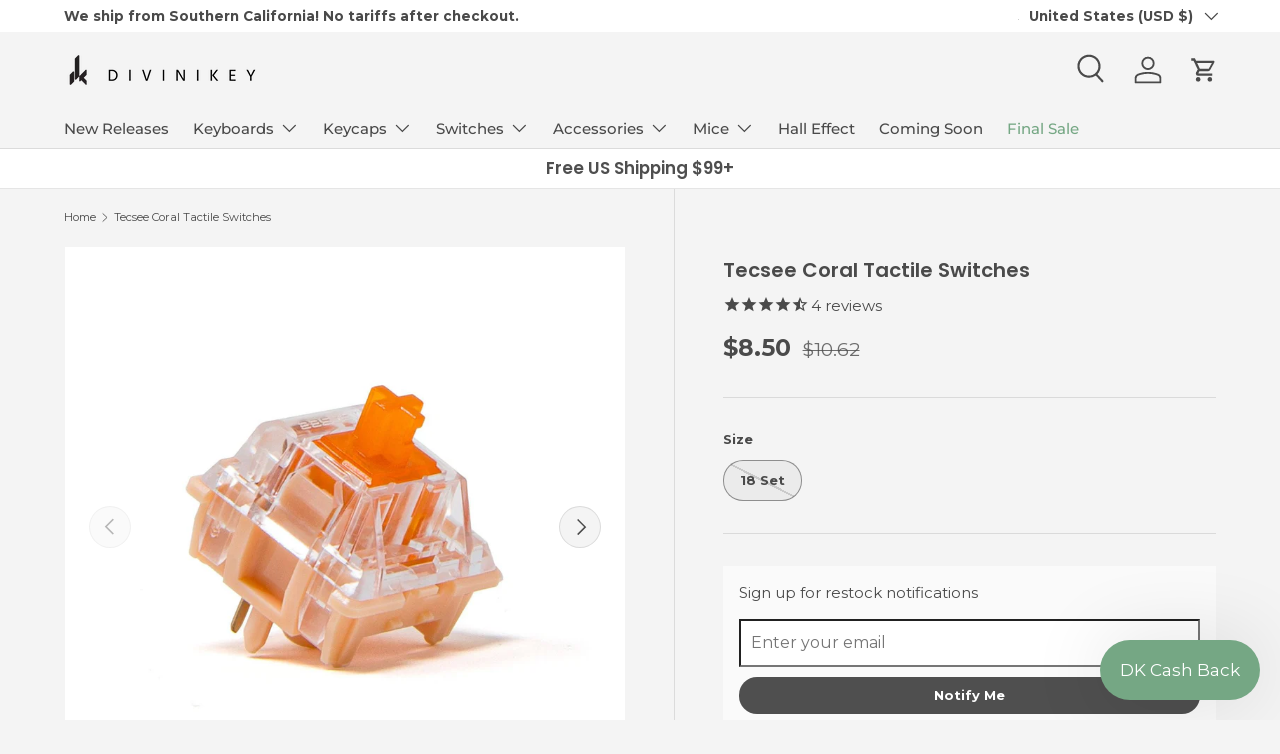

--- FILE ---
content_type: text/html; charset=utf-8
request_url: https://divinikey.com/products/tecsee-coral-tactile-switches
body_size: 51570
content:
<!doctype html>
<html class="no-js" lang="en" dir="ltr">
<head>
<!-- Google tag (gtag.js) -->
<script async src="https://www.googletagmanager.com/gtag/js?id=GT-5MRPR86"></script>
<script>
  window.dataLayer = window.dataLayer || [];
  function gtag(){dataLayer.push(arguments);}
  gtag('js', new Date());

  gtag('config', 'GT-5MRPR86');
</script><meta charset="utf-8">
<meta name="viewport" content="width=device-width,initial-scale=1">
<title>Tecsee Coral Tactile Switches &ndash; Divinikey</title><link rel="canonical" href="https://divinikey.com/products/tecsee-coral-tactile-switches"><link rel="icon" href="//divinikey.com/cdn/shop/files/favi.png?crop=center&height=48&v=1616886340&width=48" type="image/png">
  <link rel="apple-touch-icon" href="//divinikey.com/cdn/shop/files/favi.png?crop=center&height=180&v=1616886340&width=180"><meta name="description" content="Tecsee Coral Switches feature a combination of PME bottom housing, Nylon top housing, and nylon stem. The tactile strength can be compared to a medium to medium-high tactility. Tecsee Coral Switches Feature: 18 included in each pack Tactile Manufactured by Tecsee Top Housing: Nylon Bottom Housing: PME Stem: Nylon, Exte"><meta property="og:site_name" content="Divinikey">
<meta property="og:url" content="https://divinikey.com/products/tecsee-coral-tactile-switches">
<meta property="og:title" content="Tecsee Coral Tactile Switches">
<meta property="og:type" content="product">
<meta property="og:description" content="Tecsee Coral Switches feature a combination of PME bottom housing, Nylon top housing, and nylon stem. The tactile strength can be compared to a medium to medium-high tactility. Tecsee Coral Switches Feature: 18 included in each pack Tactile Manufactured by Tecsee Top Housing: Nylon Bottom Housing: PME Stem: Nylon, Exte"><meta property="og:image" content="http://divinikey.com/cdn/shop/products/tecsee-coral-tactile-switches-621460.jpg?crop=center&height=1200&v=1653639539&width=1200">
  <meta property="og:image:secure_url" content="https://divinikey.com/cdn/shop/products/tecsee-coral-tactile-switches-621460.jpg?crop=center&height=1200&v=1653639539&width=1200">
  <meta property="og:image:width" content="1200">
  <meta property="og:image:height" content="1200"><meta property="og:price:amount" content="8.50">
  <meta property="og:price:currency" content="USD"><meta name="twitter:card" content="summary_large_image">
<meta name="twitter:title" content="Tecsee Coral Tactile Switches">
<meta name="twitter:description" content="Tecsee Coral Switches feature a combination of PME bottom housing, Nylon top housing, and nylon stem. The tactile strength can be compared to a medium to medium-high tactility. Tecsee Coral Switches Feature: 18 included in each pack Tactile Manufactured by Tecsee Top Housing: Nylon Bottom Housing: PME Stem: Nylon, Exte">
<link rel="preload" href="//divinikey.com/cdn/shop/t/84/assets/main.css?v=27158137637402045581730411317" as="style"><style data-shopify>
@font-face {
  font-family: Montserrat;
  font-weight: 400;
  font-style: normal;
  font-display: swap;
  src: url("//divinikey.com/cdn/fonts/montserrat/montserrat_n4.81949fa0ac9fd2021e16436151e8eaa539321637.woff2") format("woff2"),
       url("//divinikey.com/cdn/fonts/montserrat/montserrat_n4.a6c632ca7b62da89c3594789ba828388aac693fe.woff") format("woff");
}
@font-face {
  font-family: Montserrat;
  font-weight: 700;
  font-style: normal;
  font-display: swap;
  src: url("//divinikey.com/cdn/fonts/montserrat/montserrat_n7.3c434e22befd5c18a6b4afadb1e3d77c128c7939.woff2") format("woff2"),
       url("//divinikey.com/cdn/fonts/montserrat/montserrat_n7.5d9fa6e2cae713c8fb539a9876489d86207fe957.woff") format("woff");
}
@font-face {
  font-family: Montserrat;
  font-weight: 400;
  font-style: italic;
  font-display: swap;
  src: url("//divinikey.com/cdn/fonts/montserrat/montserrat_i4.5a4ea298b4789e064f62a29aafc18d41f09ae59b.woff2") format("woff2"),
       url("//divinikey.com/cdn/fonts/montserrat/montserrat_i4.072b5869c5e0ed5b9d2021e4c2af132e16681ad2.woff") format("woff");
}
@font-face {
  font-family: Montserrat;
  font-weight: 700;
  font-style: italic;
  font-display: swap;
  src: url("//divinikey.com/cdn/fonts/montserrat/montserrat_i7.a0d4a463df4f146567d871890ffb3c80408e7732.woff2") format("woff2"),
       url("//divinikey.com/cdn/fonts/montserrat/montserrat_i7.f6ec9f2a0681acc6f8152c40921d2a4d2e1a2c78.woff") format("woff");
}
@font-face {
  font-family: Poppins;
  font-weight: 600;
  font-style: normal;
  font-display: swap;
  src: url("//divinikey.com/cdn/fonts/poppins/poppins_n6.aa29d4918bc243723d56b59572e18228ed0786f6.woff2") format("woff2"),
       url("//divinikey.com/cdn/fonts/poppins/poppins_n6.5f815d845fe073750885d5b7e619ee00e8111208.woff") format("woff");
}
@font-face {
  font-family: Montserrat;
  font-weight: 500;
  font-style: normal;
  font-display: swap;
  src: url("//divinikey.com/cdn/fonts/montserrat/montserrat_n5.07ef3781d9c78c8b93c98419da7ad4fbeebb6635.woff2") format("woff2"),
       url("//divinikey.com/cdn/fonts/montserrat/montserrat_n5.adf9b4bd8b0e4f55a0b203cdd84512667e0d5e4d.woff") format("woff");
}
:root {
      --bg-color: 244 244 244 / 1.0;
      --bg-color-og: 244 244 244 / 1.0;
      --heading-color: 74 74 74;
      --text-color: 74 74 74;
      --text-color-og: 74 74 74;
      --scrollbar-color: 74 74 74;
      --link-color: 117 167 132;
      --link-color-og: 117 167 132;
      --star-color: 74 74 74;--color-scheme-1-bg: 255 255 255 / 1.0;
      --color-scheme-1-grad: ;
      --color-scheme-1-heading: 79 79 79;
      --color-scheme-1-text: 79 79 79;
      --color-scheme-1-btn-bg: 79 79 79;
      --color-scheme-1-btn-text: 245 244 244;
      --color-scheme-1-btn-bg-hover: 112 112 112;--color-scheme-2-bg: 244 244 244 / 1.0;
      --color-scheme-2-grad: ;
      --color-scheme-2-heading: 74 74 74;
      --color-scheme-2-text: 74 74 74;
      --color-scheme-2-btn-bg: 79 79 79;
      --color-scheme-2-btn-text: 245 244 244;
      --color-scheme-2-btn-bg-hover: 112 112 112;--color-scheme-3-bg: 74 74 74 / 1.0;
      --color-scheme-3-grad: ;
      --color-scheme-3-heading: 245 244 244;
      --color-scheme-3-text: 245 244 244;
      --color-scheme-3-btn-bg: 245 244 244;
      --color-scheme-3-btn-text: 74 74 74;
      --color-scheme-3-btn-bg-hover: 227 227 227;

      --drawer-bg-color: 255 255 255 / 1.0;
      --drawer-text-color: 79 79 79;

      --panel-bg-color: 244 244 244 / 1.0;
      --panel-heading-color: 79 79 79;
      --panel-text-color: 79 79 79;

      --in-stock-text-color: 44 126 63;
      --low-stock-text-color: 210 134 26;
      --very-low-stock-text-color: 180 12 28;
      --no-stock-text-color: 119 119 119;
      --no-stock-backordered-text-color: 119 119 119;

      --error-bg-color: 252 237 238;
      --error-text-color: 180 12 28;
      --success-bg-color: 232 246 234;
      --success-text-color: 44 126 63;
      --info-bg-color: 228 237 250;
      --info-text-color: 26 102 210;

      --heading-font-family: Poppins, sans-serif;
      --heading-font-style: normal;
      --heading-font-weight: 600;
      --heading-scale-start: 2;

      --navigation-font-family: Montserrat, sans-serif;
      --navigation-font-style: normal;
      --navigation-font-weight: 500;--heading-text-transform: none;
--subheading-text-transform: none;
      --body-font-family: Montserrat, sans-serif;
      --body-font-style: normal;
      --body-font-weight: 400;
      --body-font-size: 15;

      --section-gap: 32;
      --heading-gap: calc(8 * var(--space-unit));--heading-gap: calc(6 * var(--space-unit));--grid-column-gap: 20px;--btn-bg-color: 79 79 79;
      --btn-bg-hover-color: 112 112 112;
      --btn-text-color: 245 244 244;
      --btn-bg-color-og: 79 79 79;
      --btn-text-color-og: 245 244 244;
      --btn-alt-bg-color: 245 244 244;
      --btn-alt-bg-alpha: 1.0;
      --btn-alt-text-color: 79 79 79;
      --btn-border-width: 1px;
      --btn-padding-y: 12px;

      
      --btn-border-radius: 25px;
      

      --btn-lg-border-radius: 50%;
      --btn-icon-border-radius: 50%;
      --input-with-btn-inner-radius: var(--btn-border-radius);

      --input-bg-color: 244 244 244 / 1.0;
      --input-text-color: 74 74 74;
      --input-border-width: 1px;
      --input-border-radius: 24px;
      --textarea-border-radius: 12px;
      --input-border-radius: 25px;
      --input-bg-color-diff-3: #ececec;
      --input-bg-color-diff-6: #e5e5e5;

      --modal-border-radius: 4px;
      --modal-overlay-color: 0 0 0;
      --modal-overlay-opacity: 0.4;
      --drawer-border-radius: 4px;
      --overlay-border-radius: 4px;--custom-label-bg-color: 180 12 28;
      --custom-label-text-color: 255 255 255;--sale-label-bg-color: 255 255 255;
      --sale-label-text-color: 180 12 28;--sold-out-label-bg-color: 149 149 149;
      --sold-out-label-text-color: 255 255 255;--new-label-bg-color: 117 167 132;
      --new-label-text-color: 255 255 255;--preorder-label-bg-color: 25 71 135;
      --preorder-label-text-color: 255 255 255;

      --page-width: 1350px;
      --gutter-sm: 20px;
      --gutter-md: 32px;
      --gutter-lg: 64px;

      --payment-terms-bg-color: #f4f4f4;

      --coll-card-bg-color: #f7f7f7;
      --coll-card-border-color: rgba(0,0,0,0);--card-bg-color: #ffffff;
      --card-text-color: 74 74 74;
      --card-border-color: #f7f7f7;
        
          --aos-animate-duration: 0.6s;
        

        
          --aos-min-width: 0px;
        
      

      --reading-width: 48em;
    }

    @media (max-width: 769px) {
      :root {
        --reading-width: 36em;
      }
    }
  </style><link rel="stylesheet" href="//divinikey.com/cdn/shop/t/84/assets/main.css?v=27158137637402045581730411317">
  <script src="//divinikey.com/cdn/shop/t/84/assets/main.js?v=47275864244975482431730411317" defer="defer"></script><link rel="preload" href="//divinikey.com/cdn/fonts/montserrat/montserrat_n4.81949fa0ac9fd2021e16436151e8eaa539321637.woff2" as="font" type="font/woff2" crossorigin fetchpriority="high"><link rel="preload" href="//divinikey.com/cdn/fonts/poppins/poppins_n6.aa29d4918bc243723d56b59572e18228ed0786f6.woff2" as="font" type="font/woff2" crossorigin fetchpriority="high"><script>window.performance && window.performance.mark && window.performance.mark('shopify.content_for_header.start');</script><meta name="facebook-domain-verification" content="e91y5nv5ayk7p556ax74toabbu9wgv">
<meta name="facebook-domain-verification" content="739wsglajsvj3aauxv2eyg2luc92s7">
<meta name="google-site-verification" content="tTLXe1Hm6b-wnLt0yk_vHjaIKAn9zcRJUAjE34nqM0c">
<meta id="shopify-digital-wallet" name="shopify-digital-wallet" content="/27536490561/digital_wallets/dialog">
<meta name="shopify-checkout-api-token" content="a3decea06da36a08e756e688ec25bc4c">
<meta id="in-context-paypal-metadata" data-shop-id="27536490561" data-venmo-supported="false" data-environment="production" data-locale="en_US" data-paypal-v4="true" data-currency="USD">
<link rel="alternate" type="application/json+oembed" href="https://divinikey.com/products/tecsee-coral-tactile-switches.oembed">
<script async="async" src="/checkouts/internal/preloads.js?locale=en-US"></script>
<link rel="preconnect" href="https://shop.app" crossorigin="anonymous">
<script async="async" src="https://shop.app/checkouts/internal/preloads.js?locale=en-US&shop_id=27536490561" crossorigin="anonymous"></script>
<script id="apple-pay-shop-capabilities" type="application/json">{"shopId":27536490561,"countryCode":"US","currencyCode":"USD","merchantCapabilities":["supports3DS"],"merchantId":"gid:\/\/shopify\/Shop\/27536490561","merchantName":"Divinikey","requiredBillingContactFields":["postalAddress","email","phone"],"requiredShippingContactFields":["postalAddress","email","phone"],"shippingType":"shipping","supportedNetworks":["visa","masterCard","amex","discover","elo","jcb"],"total":{"type":"pending","label":"Divinikey","amount":"1.00"},"shopifyPaymentsEnabled":true,"supportsSubscriptions":true}</script>
<script id="shopify-features" type="application/json">{"accessToken":"a3decea06da36a08e756e688ec25bc4c","betas":["rich-media-storefront-analytics"],"domain":"divinikey.com","predictiveSearch":true,"shopId":27536490561,"locale":"en"}</script>
<script>var Shopify = Shopify || {};
Shopify.shop = "divinikey.myshopify.com";
Shopify.locale = "en";
Shopify.currency = {"active":"USD","rate":"1.0"};
Shopify.country = "US";
Shopify.theme = {"name":"Enterprise Live","id":132504879169,"schema_name":"Enterprise","schema_version":"1.4.0","theme_store_id":1657,"role":"main"};
Shopify.theme.handle = "null";
Shopify.theme.style = {"id":null,"handle":null};
Shopify.cdnHost = "divinikey.com/cdn";
Shopify.routes = Shopify.routes || {};
Shopify.routes.root = "/";</script>
<script type="module">!function(o){(o.Shopify=o.Shopify||{}).modules=!0}(window);</script>
<script>!function(o){function n(){var o=[];function n(){o.push(Array.prototype.slice.apply(arguments))}return n.q=o,n}var t=o.Shopify=o.Shopify||{};t.loadFeatures=n(),t.autoloadFeatures=n()}(window);</script>
<script>
  window.ShopifyPay = window.ShopifyPay || {};
  window.ShopifyPay.apiHost = "shop.app\/pay";
  window.ShopifyPay.redirectState = null;
</script>
<script id="shop-js-analytics" type="application/json">{"pageType":"product"}</script>
<script defer="defer" async type="module" src="//divinikey.com/cdn/shopifycloud/shop-js/modules/v2/client.init-shop-cart-sync_C5BV16lS.en.esm.js"></script>
<script defer="defer" async type="module" src="//divinikey.com/cdn/shopifycloud/shop-js/modules/v2/chunk.common_CygWptCX.esm.js"></script>
<script type="module">
  await import("//divinikey.com/cdn/shopifycloud/shop-js/modules/v2/client.init-shop-cart-sync_C5BV16lS.en.esm.js");
await import("//divinikey.com/cdn/shopifycloud/shop-js/modules/v2/chunk.common_CygWptCX.esm.js");

  window.Shopify.SignInWithShop?.initShopCartSync?.({"fedCMEnabled":true,"windoidEnabled":true});

</script>
<script defer="defer" async type="module" src="//divinikey.com/cdn/shopifycloud/shop-js/modules/v2/client.payment-terms_CZxnsJam.en.esm.js"></script>
<script defer="defer" async type="module" src="//divinikey.com/cdn/shopifycloud/shop-js/modules/v2/chunk.common_CygWptCX.esm.js"></script>
<script defer="defer" async type="module" src="//divinikey.com/cdn/shopifycloud/shop-js/modules/v2/chunk.modal_D71HUcav.esm.js"></script>
<script type="module">
  await import("//divinikey.com/cdn/shopifycloud/shop-js/modules/v2/client.payment-terms_CZxnsJam.en.esm.js");
await import("//divinikey.com/cdn/shopifycloud/shop-js/modules/v2/chunk.common_CygWptCX.esm.js");
await import("//divinikey.com/cdn/shopifycloud/shop-js/modules/v2/chunk.modal_D71HUcav.esm.js");

  
</script>
<script>
  window.Shopify = window.Shopify || {};
  if (!window.Shopify.featureAssets) window.Shopify.featureAssets = {};
  window.Shopify.featureAssets['shop-js'] = {"shop-cart-sync":["modules/v2/client.shop-cart-sync_ZFArdW7E.en.esm.js","modules/v2/chunk.common_CygWptCX.esm.js"],"init-fed-cm":["modules/v2/client.init-fed-cm_CmiC4vf6.en.esm.js","modules/v2/chunk.common_CygWptCX.esm.js"],"shop-button":["modules/v2/client.shop-button_tlx5R9nI.en.esm.js","modules/v2/chunk.common_CygWptCX.esm.js"],"shop-cash-offers":["modules/v2/client.shop-cash-offers_DOA2yAJr.en.esm.js","modules/v2/chunk.common_CygWptCX.esm.js","modules/v2/chunk.modal_D71HUcav.esm.js"],"init-windoid":["modules/v2/client.init-windoid_sURxWdc1.en.esm.js","modules/v2/chunk.common_CygWptCX.esm.js"],"shop-toast-manager":["modules/v2/client.shop-toast-manager_ClPi3nE9.en.esm.js","modules/v2/chunk.common_CygWptCX.esm.js"],"init-shop-email-lookup-coordinator":["modules/v2/client.init-shop-email-lookup-coordinator_B8hsDcYM.en.esm.js","modules/v2/chunk.common_CygWptCX.esm.js"],"init-shop-cart-sync":["modules/v2/client.init-shop-cart-sync_C5BV16lS.en.esm.js","modules/v2/chunk.common_CygWptCX.esm.js"],"avatar":["modules/v2/client.avatar_BTnouDA3.en.esm.js"],"pay-button":["modules/v2/client.pay-button_FdsNuTd3.en.esm.js","modules/v2/chunk.common_CygWptCX.esm.js"],"init-customer-accounts":["modules/v2/client.init-customer-accounts_DxDtT_ad.en.esm.js","modules/v2/client.shop-login-button_C5VAVYt1.en.esm.js","modules/v2/chunk.common_CygWptCX.esm.js","modules/v2/chunk.modal_D71HUcav.esm.js"],"init-shop-for-new-customer-accounts":["modules/v2/client.init-shop-for-new-customer-accounts_ChsxoAhi.en.esm.js","modules/v2/client.shop-login-button_C5VAVYt1.en.esm.js","modules/v2/chunk.common_CygWptCX.esm.js","modules/v2/chunk.modal_D71HUcav.esm.js"],"shop-login-button":["modules/v2/client.shop-login-button_C5VAVYt1.en.esm.js","modules/v2/chunk.common_CygWptCX.esm.js","modules/v2/chunk.modal_D71HUcav.esm.js"],"init-customer-accounts-sign-up":["modules/v2/client.init-customer-accounts-sign-up_CPSyQ0Tj.en.esm.js","modules/v2/client.shop-login-button_C5VAVYt1.en.esm.js","modules/v2/chunk.common_CygWptCX.esm.js","modules/v2/chunk.modal_D71HUcav.esm.js"],"shop-follow-button":["modules/v2/client.shop-follow-button_Cva4Ekp9.en.esm.js","modules/v2/chunk.common_CygWptCX.esm.js","modules/v2/chunk.modal_D71HUcav.esm.js"],"checkout-modal":["modules/v2/client.checkout-modal_BPM8l0SH.en.esm.js","modules/v2/chunk.common_CygWptCX.esm.js","modules/v2/chunk.modal_D71HUcav.esm.js"],"lead-capture":["modules/v2/client.lead-capture_Bi8yE_yS.en.esm.js","modules/v2/chunk.common_CygWptCX.esm.js","modules/v2/chunk.modal_D71HUcav.esm.js"],"shop-login":["modules/v2/client.shop-login_D6lNrXab.en.esm.js","modules/v2/chunk.common_CygWptCX.esm.js","modules/v2/chunk.modal_D71HUcav.esm.js"],"payment-terms":["modules/v2/client.payment-terms_CZxnsJam.en.esm.js","modules/v2/chunk.common_CygWptCX.esm.js","modules/v2/chunk.modal_D71HUcav.esm.js"]};
</script>
<script>(function() {
  var isLoaded = false;
  function asyncLoad() {
    if (isLoaded) return;
    isLoaded = true;
    var urls = ["https:\/\/s3-us-west-2.amazonaws.com\/da-restock\/da-restock.js?shop=divinikey.myshopify.com","https:\/\/cdn1.stamped.io\/files\/widget.min.js?shop=divinikey.myshopify.com","https:\/\/str.rise-ai.com\/?shop=divinikey.myshopify.com","https:\/\/strn.rise-ai.com\/?shop=divinikey.myshopify.com","https:\/\/image-optimizer.salessquad.co.uk\/scripts\/tiny_img_not_found_notifier_cfe81ad894f3e78813a794152dde044a.js?shop=divinikey.myshopify.com","https:\/\/hello.zonos.com\/shop-duty-tax\/hello.js?1657823323617\u0026shop=divinikey.myshopify.com","https:\/\/crossborder-integration.global-e.com\/resources\/js\/app?shop=divinikey.myshopify.com","\/\/cdn.shopify.com\/proxy\/0a7598f80164c993852a00da236234ff68b9db4f077825ab164b2541b85f3cea\/web.global-e.com\/merchant\/storefrontattributes?merchantid=10001384\u0026shop=divinikey.myshopify.com\u0026sp-cache-control=cHVibGljLCBtYXgtYWdlPTkwMA","https:\/\/cdn.refersion.com\/shop.js?key=pub_fab3dedc952d17a8a9a7\u0026check_token=true\u0026shop=divinikey.myshopify.com","\/\/cdn.shopify.com\/proxy\/e5c5f5e2d2e2cfd659ee07110d386df701956a42f679d7ffbd8373a49f2a3182\/api.goaffpro.com\/loader.js?shop=divinikey.myshopify.com\u0026sp-cache-control=cHVibGljLCBtYXgtYWdlPTkwMA"];
    for (var i = 0; i < urls.length; i++) {
      var s = document.createElement('script');
      s.type = 'text/javascript';
      s.async = true;
      s.src = urls[i];
      var x = document.getElementsByTagName('script')[0];
      x.parentNode.insertBefore(s, x);
    }
  };
  if(window.attachEvent) {
    window.attachEvent('onload', asyncLoad);
  } else {
    window.addEventListener('load', asyncLoad, false);
  }
})();</script>
<script id="__st">var __st={"a":27536490561,"offset":-28800,"reqid":"0aec9dca-cddd-43fb-8786-3c66bf980880-1768752545","pageurl":"divinikey.com\/products\/tecsee-coral-tactile-switches","u":"92a078ec6d84","p":"product","rtyp":"product","rid":6795974901825};</script>
<script>window.ShopifyPaypalV4VisibilityTracking = true;</script>
<script id="captcha-bootstrap">!function(){'use strict';const t='contact',e='account',n='new_comment',o=[[t,t],['blogs',n],['comments',n],[t,'customer']],c=[[e,'customer_login'],[e,'guest_login'],[e,'recover_customer_password'],[e,'create_customer']],r=t=>t.map((([t,e])=>`form[action*='/${t}']:not([data-nocaptcha='true']) input[name='form_type'][value='${e}']`)).join(','),a=t=>()=>t?[...document.querySelectorAll(t)].map((t=>t.form)):[];function s(){const t=[...o],e=r(t);return a(e)}const i='password',u='form_key',d=['recaptcha-v3-token','g-recaptcha-response','h-captcha-response',i],f=()=>{try{return window.sessionStorage}catch{return}},m='__shopify_v',_=t=>t.elements[u];function p(t,e,n=!1){try{const o=window.sessionStorage,c=JSON.parse(o.getItem(e)),{data:r}=function(t){const{data:e,action:n}=t;return t[m]||n?{data:e,action:n}:{data:t,action:n}}(c);for(const[e,n]of Object.entries(r))t.elements[e]&&(t.elements[e].value=n);n&&o.removeItem(e)}catch(o){console.error('form repopulation failed',{error:o})}}const l='form_type',E='cptcha';function T(t){t.dataset[E]=!0}const w=window,h=w.document,L='Shopify',v='ce_forms',y='captcha';let A=!1;((t,e)=>{const n=(g='f06e6c50-85a8-45c8-87d0-21a2b65856fe',I='https://cdn.shopify.com/shopifycloud/storefront-forms-hcaptcha/ce_storefront_forms_captcha_hcaptcha.v1.5.2.iife.js',D={infoText:'Protected by hCaptcha',privacyText:'Privacy',termsText:'Terms'},(t,e,n)=>{const o=w[L][v],c=o.bindForm;if(c)return c(t,g,e,D).then(n);var r;o.q.push([[t,g,e,D],n]),r=I,A||(h.body.append(Object.assign(h.createElement('script'),{id:'captcha-provider',async:!0,src:r})),A=!0)});var g,I,D;w[L]=w[L]||{},w[L][v]=w[L][v]||{},w[L][v].q=[],w[L][y]=w[L][y]||{},w[L][y].protect=function(t,e){n(t,void 0,e),T(t)},Object.freeze(w[L][y]),function(t,e,n,w,h,L){const[v,y,A,g]=function(t,e,n){const i=e?o:[],u=t?c:[],d=[...i,...u],f=r(d),m=r(i),_=r(d.filter((([t,e])=>n.includes(e))));return[a(f),a(m),a(_),s()]}(w,h,L),I=t=>{const e=t.target;return e instanceof HTMLFormElement?e:e&&e.form},D=t=>v().includes(t);t.addEventListener('submit',(t=>{const e=I(t);if(!e)return;const n=D(e)&&!e.dataset.hcaptchaBound&&!e.dataset.recaptchaBound,o=_(e),c=g().includes(e)&&(!o||!o.value);(n||c)&&t.preventDefault(),c&&!n&&(function(t){try{if(!f())return;!function(t){const e=f();if(!e)return;const n=_(t);if(!n)return;const o=n.value;o&&e.removeItem(o)}(t);const e=Array.from(Array(32),(()=>Math.random().toString(36)[2])).join('');!function(t,e){_(t)||t.append(Object.assign(document.createElement('input'),{type:'hidden',name:u})),t.elements[u].value=e}(t,e),function(t,e){const n=f();if(!n)return;const o=[...t.querySelectorAll(`input[type='${i}']`)].map((({name:t})=>t)),c=[...d,...o],r={};for(const[a,s]of new FormData(t).entries())c.includes(a)||(r[a]=s);n.setItem(e,JSON.stringify({[m]:1,action:t.action,data:r}))}(t,e)}catch(e){console.error('failed to persist form',e)}}(e),e.submit())}));const S=(t,e)=>{t&&!t.dataset[E]&&(n(t,e.some((e=>e===t))),T(t))};for(const o of['focusin','change'])t.addEventListener(o,(t=>{const e=I(t);D(e)&&S(e,y())}));const B=e.get('form_key'),M=e.get(l),P=B&&M;t.addEventListener('DOMContentLoaded',(()=>{const t=y();if(P)for(const e of t)e.elements[l].value===M&&p(e,B);[...new Set([...A(),...v().filter((t=>'true'===t.dataset.shopifyCaptcha))])].forEach((e=>S(e,t)))}))}(h,new URLSearchParams(w.location.search),n,t,e,['guest_login'])})(!0,!0)}();</script>
<script integrity="sha256-4kQ18oKyAcykRKYeNunJcIwy7WH5gtpwJnB7kiuLZ1E=" data-source-attribution="shopify.loadfeatures" defer="defer" src="//divinikey.com/cdn/shopifycloud/storefront/assets/storefront/load_feature-a0a9edcb.js" crossorigin="anonymous"></script>
<script crossorigin="anonymous" defer="defer" src="//divinikey.com/cdn/shopifycloud/storefront/assets/shopify_pay/storefront-65b4c6d7.js?v=20250812"></script>
<script data-source-attribution="shopify.dynamic_checkout.dynamic.init">var Shopify=Shopify||{};Shopify.PaymentButton=Shopify.PaymentButton||{isStorefrontPortableWallets:!0,init:function(){window.Shopify.PaymentButton.init=function(){};var t=document.createElement("script");t.src="https://divinikey.com/cdn/shopifycloud/portable-wallets/latest/portable-wallets.en.js",t.type="module",document.head.appendChild(t)}};
</script>
<script data-source-attribution="shopify.dynamic_checkout.buyer_consent">
  function portableWalletsHideBuyerConsent(e){var t=document.getElementById("shopify-buyer-consent"),n=document.getElementById("shopify-subscription-policy-button");t&&n&&(t.classList.add("hidden"),t.setAttribute("aria-hidden","true"),n.removeEventListener("click",e))}function portableWalletsShowBuyerConsent(e){var t=document.getElementById("shopify-buyer-consent"),n=document.getElementById("shopify-subscription-policy-button");t&&n&&(t.classList.remove("hidden"),t.removeAttribute("aria-hidden"),n.addEventListener("click",e))}window.Shopify?.PaymentButton&&(window.Shopify.PaymentButton.hideBuyerConsent=portableWalletsHideBuyerConsent,window.Shopify.PaymentButton.showBuyerConsent=portableWalletsShowBuyerConsent);
</script>
<script data-source-attribution="shopify.dynamic_checkout.cart.bootstrap">document.addEventListener("DOMContentLoaded",(function(){function t(){return document.querySelector("shopify-accelerated-checkout-cart, shopify-accelerated-checkout")}if(t())Shopify.PaymentButton.init();else{new MutationObserver((function(e,n){t()&&(Shopify.PaymentButton.init(),n.disconnect())})).observe(document.body,{childList:!0,subtree:!0})}}));
</script>
<link id="shopify-accelerated-checkout-styles" rel="stylesheet" media="screen" href="https://divinikey.com/cdn/shopifycloud/portable-wallets/latest/accelerated-checkout-backwards-compat.css" crossorigin="anonymous">
<style id="shopify-accelerated-checkout-cart">
        #shopify-buyer-consent {
  margin-top: 1em;
  display: inline-block;
  width: 100%;
}

#shopify-buyer-consent.hidden {
  display: none;
}

#shopify-subscription-policy-button {
  background: none;
  border: none;
  padding: 0;
  text-decoration: underline;
  font-size: inherit;
  cursor: pointer;
}

#shopify-subscription-policy-button::before {
  box-shadow: none;
}

      </style>
<script id="sections-script" data-sections="header,footer" defer="defer" src="//divinikey.com/cdn/shop/t/84/compiled_assets/scripts.js?6665"></script>
<script>window.performance && window.performance.mark && window.performance.mark('shopify.content_for_header.end');</script>

    <script src="//divinikey.com/cdn/shop/t/84/assets/animate-on-scroll.js?v=15249566486942820451730411317" defer="defer"></script>
    <link rel="stylesheet" href="//divinikey.com/cdn/shop/t/84/assets/animate-on-scroll.css?v=116194678796051782541730411317">
  

  <script>document.documentElement.className = document.documentElement.className.replace('no-js', 'js');</script><!-- CC Custom Head Start --><!-- CC Custom Head End -->

<link rel="stylesheet" type="text/css" href="https://crossborder-integration.global-e.com/resources/css/10001384/US"/>
<script>
    GLBE_PARAMS = {
        appUrl: "https://crossborder-integration.global-e.com/",
        pixelUrl: "https://utils.global-e.com",
        pixelEnabled: true,
        geAppUrl: "https://web.global-e.com/",
        env: "Production",
        geCDNUrl: "https://webservices.global-e.com/",
        apiUrl: "https://api.global-e.com/",
        emi: "s5snk",
        mid: "10001384",
        hiddenElements: ".ge-hide,.afterpay-paragraph,form[action='https://payments.amazon.com/checkout/signin']",
        countryCode: "US",
        countryName: "United States",
        currencyCode: "USD",
        currencyName: "United States Dollar",
        locale: "en",
        operatedCountries: ["AD","AE","AG","AI","AL","AM","AO","AR","AT","AU","AW","AZ","BA","BB","BD","BE","BF","BG","BH","BI","BJ","BL","BM","BN","BO","BQ","BR","BS","BT","BW","BZ","CA","CD","CG","CH","CI","CK","CL","CM","CN","CO","CR","CV","CW","CY","CZ","DE","DJ","DK","DM","DO","DZ","EC","EE","EG","ES","ET","FI","FJ","FK","FO","FR","GA","GB","GD","GE","GF","GG","GH","GI","GL","GM","GN","GP","GQ","GR","GT","GW","GY","HK","HN","HR","HT","HU","ID","IE","IL","IN","IS","IT","JE","JM","JO","JP","KE","KG","KH","KI","KM","KN","KR","KW","KY","KZ","LA","LB","LC","LI","LK","LR","LS","LT","LU","LV","MA","MC","MD","ME","MG","MK","ML","MM","MN","MO","MQ","MR","MS","MT","MU","MV","MW","MX","MY","MZ","NA","NC","NE","NG","NI","NL","NO","NP","NR","NU","NZ","OM","PA","PE","PF","PG","PH","PK","PL","PT","PY","QA","RE","RO","RS","RW","SA","SB","SC","SD","SE","SG","SH","SI","SK","SL","SM","SO","SR","ST","SV","SX","SZ","TC","TD","TG","TH","TL","TN","TO","TR","TT","TV","TW","TZ","UG","UY","UZ","VA","VC","VE","VG","VN","VU","WS","YT","ZA","ZM","ZW"],
        allowedCountries: [{ code: 'AF', name: 'Afghanistan' }, { code: 'AX', name: 'Åland Islands' }, { code: 'AL', name: 'Albania' }, { code: 'DZ', name: 'Algeria' }, { code: 'AD', name: 'Andorra' }, { code: 'AO', name: 'Angola' }, { code: 'AI', name: 'Anguilla' }, { code: 'AG', name: 'Antigua &amp; Barbuda' }, { code: 'AR', name: 'Argentina' }, { code: 'AM', name: 'Armenia' }, { code: 'AW', name: 'Aruba' }, { code: 'AC', name: 'Ascension Island' }, { code: 'AU', name: 'Australia' }, { code: 'AT', name: 'Austria' }, { code: 'AZ', name: 'Azerbaijan' }, { code: 'BS', name: 'Bahamas' }, { code: 'BH', name: 'Bahrain' }, { code: 'BD', name: 'Bangladesh' }, { code: 'BB', name: 'Barbados' }, { code: 'BY', name: 'Belarus' }, { code: 'BE', name: 'Belgium' }, { code: 'BZ', name: 'Belize' }, { code: 'BJ', name: 'Benin' }, { code: 'BM', name: 'Bermuda' }, { code: 'BT', name: 'Bhutan' }, { code: 'BO', name: 'Bolivia' }, { code: 'BA', name: 'Bosnia &amp; Herzegovina' }, { code: 'BW', name: 'Botswana' }, { code: 'BR', name: 'Brazil' }, { code: 'IO', name: 'British Indian Ocean Territory' }, { code: 'VG', name: 'British Virgin Islands' }, { code: 'BN', name: 'Brunei' }, { code: 'BG', name: 'Bulgaria' }, { code: 'BF', name: 'Burkina Faso' }, { code: 'BI', name: 'Burundi' }, { code: 'KH', name: 'Cambodia' }, { code: 'CM', name: 'Cameroon' }, { code: 'CA', name: 'Canada' }, { code: 'CV', name: 'Cape Verde' }, { code: 'BQ', name: 'Caribbean Netherlands' }, { code: 'KY', name: 'Cayman Islands' }, { code: 'CF', name: 'Central African Republic' }, { code: 'TD', name: 'Chad' }, { code: 'CL', name: 'Chile' }, { code: 'CN', name: 'China' }, { code: 'CX', name: 'Christmas Island' }, { code: 'CC', name: 'Cocos (Keeling) Islands' }, { code: 'CO', name: 'Colombia' }, { code: 'KM', name: 'Comoros' }, { code: 'CG', name: 'Congo - Brazzaville' }, { code: 'CD', name: 'Congo - Kinshasa' }, { code: 'CK', name: 'Cook Islands' }, { code: 'CR', name: 'Costa Rica' }, { code: 'CI', name: 'Côte d’Ivoire' }, { code: 'HR', name: 'Croatia' }, { code: 'CW', name: 'Curaçao' }, { code: 'CY', name: 'Cyprus' }, { code: 'CZ', name: 'Czechia' }, { code: 'DK', name: 'Denmark' }, { code: 'DJ', name: 'Djibouti' }, { code: 'DM', name: 'Dominica' }, { code: 'DO', name: 'Dominican Republic' }, { code: 'EC', name: 'Ecuador' }, { code: 'EG', name: 'Egypt' }, { code: 'SV', name: 'El Salvador' }, { code: 'GQ', name: 'Equatorial Guinea' }, { code: 'ER', name: 'Eritrea' }, { code: 'EE', name: 'Estonia' }, { code: 'SZ', name: 'Eswatini' }, { code: 'ET', name: 'Ethiopia' }, { code: 'FK', name: 'Falkland Islands' }, { code: 'FO', name: 'Faroe Islands' }, { code: 'FJ', name: 'Fiji' }, { code: 'FI', name: 'Finland' }, { code: 'FR', name: 'France' }, { code: 'GF', name: 'French Guiana' }, { code: 'PF', name: 'French Polynesia' }, { code: 'TF', name: 'French Southern Territories' }, { code: 'GA', name: 'Gabon' }, { code: 'GM', name: 'Gambia' }, { code: 'GE', name: 'Georgia' }, { code: 'DE', name: 'Germany' }, { code: 'GH', name: 'Ghana' }, { code: 'GI', name: 'Gibraltar' }, { code: 'GR', name: 'Greece' }, { code: 'GL', name: 'Greenland' }, { code: 'GD', name: 'Grenada' }, { code: 'GP', name: 'Guadeloupe' }, { code: 'GT', name: 'Guatemala' }, { code: 'GG', name: 'Guernsey' }, { code: 'GN', name: 'Guinea' }, { code: 'GW', name: 'Guinea-Bissau' }, { code: 'GY', name: 'Guyana' }, { code: 'HT', name: 'Haiti' }, { code: 'HN', name: 'Honduras' }, { code: 'HK', name: 'Hong Kong SAR' }, { code: 'HU', name: 'Hungary' }, { code: 'IS', name: 'Iceland' }, { code: 'IN', name: 'India' }, { code: 'ID', name: 'Indonesia' }, { code: 'IQ', name: 'Iraq' }, { code: 'IE', name: 'Ireland' }, { code: 'IM', name: 'Isle of Man' }, { code: 'IL', name: 'Israel' }, { code: 'IT', name: 'Italy' }, { code: 'JM', name: 'Jamaica' }, { code: 'JP', name: 'Japan' }, { code: 'JE', name: 'Jersey' }, { code: 'JO', name: 'Jordan' }, { code: 'KZ', name: 'Kazakhstan' }, { code: 'KE', name: 'Kenya' }, { code: 'KI', name: 'Kiribati' }, { code: 'XK', name: 'Kosovo' }, { code: 'KW', name: 'Kuwait' }, { code: 'KG', name: 'Kyrgyzstan' }, { code: 'LA', name: 'Laos' }, { code: 'LV', name: 'Latvia' }, { code: 'LB', name: 'Lebanon' }, { code: 'LS', name: 'Lesotho' }, { code: 'LR', name: 'Liberia' }, { code: 'LY', name: 'Libya' }, { code: 'LI', name: 'Liechtenstein' }, { code: 'LT', name: 'Lithuania' }, { code: 'LU', name: 'Luxembourg' }, { code: 'MO', name: 'Macao SAR' }, { code: 'MG', name: 'Madagascar' }, { code: 'MW', name: 'Malawi' }, { code: 'MY', name: 'Malaysia' }, { code: 'MV', name: 'Maldives' }, { code: 'ML', name: 'Mali' }, { code: 'MT', name: 'Malta' }, { code: 'MQ', name: 'Martinique' }, { code: 'MR', name: 'Mauritania' }, { code: 'MU', name: 'Mauritius' }, { code: 'YT', name: 'Mayotte' }, { code: 'MX', name: 'Mexico' }, { code: 'MD', name: 'Moldova' }, { code: 'MC', name: 'Monaco' }, { code: 'MN', name: 'Mongolia' }, { code: 'ME', name: 'Montenegro' }, { code: 'MS', name: 'Montserrat' }, { code: 'MA', name: 'Morocco' }, { code: 'MZ', name: 'Mozambique' }, { code: 'MM', name: 'Myanmar (Burma)' }, { code: 'NA', name: 'Namibia' }, { code: 'NR', name: 'Nauru' }, { code: 'NP', name: 'Nepal' }, { code: 'NL', name: 'Netherlands' }, { code: 'NC', name: 'New Caledonia' }, { code: 'NZ', name: 'New Zealand' }, { code: 'NI', name: 'Nicaragua' }, { code: 'NE', name: 'Niger' }, { code: 'NG', name: 'Nigeria' }, { code: 'NU', name: 'Niue' }, { code: 'NF', name: 'Norfolk Island' }, { code: 'MK', name: 'North Macedonia' }, { code: 'NO', name: 'Norway' }, { code: 'OM', name: 'Oman' }, { code: 'PK', name: 'Pakistan' }, { code: 'PS', name: 'Palestinian Territories' }, { code: 'PA', name: 'Panama' }, { code: 'PG', name: 'Papua New Guinea' }, { code: 'PY', name: 'Paraguay' }, { code: 'PE', name: 'Peru' }, { code: 'PH', name: 'Philippines' }, { code: 'PN', name: 'Pitcairn Islands' }, { code: 'PL', name: 'Poland' }, { code: 'PT', name: 'Portugal' }, { code: 'QA', name: 'Qatar' }, { code: 'RE', name: 'Réunion' }, { code: 'RO', name: 'Romania' }, { code: 'RU', name: 'Russia' }, { code: 'RW', name: 'Rwanda' }, { code: 'WS', name: 'Samoa' }, { code: 'SM', name: 'San Marino' }, { code: 'ST', name: 'São Tomé &amp; Príncipe' }, { code: 'SA', name: 'Saudi Arabia' }, { code: 'SN', name: 'Senegal' }, { code: 'RS', name: 'Serbia' }, { code: 'SC', name: 'Seychelles' }, { code: 'SL', name: 'Sierra Leone' }, { code: 'SG', name: 'Singapore' }, { code: 'SX', name: 'Sint Maarten' }, { code: 'SK', name: 'Slovakia' }, { code: 'SI', name: 'Slovenia' }, { code: 'SB', name: 'Solomon Islands' }, { code: 'SO', name: 'Somalia' }, { code: 'ZA', name: 'South Africa' }, { code: 'GS', name: 'South Georgia &amp; South Sandwich Islands' }, { code: 'KR', name: 'South Korea' }, { code: 'SS', name: 'South Sudan' }, { code: 'ES', name: 'Spain' }, { code: 'LK', name: 'Sri Lanka' }, { code: 'BL', name: 'St. Barthélemy' }, { code: 'SH', name: 'St. Helena' }, { code: 'KN', name: 'St. Kitts &amp; Nevis' }, { code: 'LC', name: 'St. Lucia' }, { code: 'MF', name: 'St. Martin' }, { code: 'PM', name: 'St. Pierre &amp; Miquelon' }, { code: 'VC', name: 'St. Vincent &amp; Grenadines' }, { code: 'SD', name: 'Sudan' }, { code: 'SR', name: 'Suriname' }, { code: 'SJ', name: 'Svalbard &amp; Jan Mayen' }, { code: 'SE', name: 'Sweden' }, { code: 'CH', name: 'Switzerland' }, { code: 'TW', name: 'Taiwan' }, { code: 'TJ', name: 'Tajikistan' }, { code: 'TZ', name: 'Tanzania' }, { code: 'TH', name: 'Thailand' }, { code: 'TL', name: 'Timor-Leste' }, { code: 'TG', name: 'Togo' }, { code: 'TK', name: 'Tokelau' }, { code: 'TO', name: 'Tonga' }, { code: 'TT', name: 'Trinidad &amp; Tobago' }, { code: 'TA', name: 'Tristan da Cunha' }, { code: 'TN', name: 'Tunisia' }, { code: 'TM', name: 'Turkmenistan' }, { code: 'TC', name: 'Turks &amp; Caicos Islands' }, { code: 'TV', name: 'Tuvalu' }, { code: 'UM', name: 'U.S. Outlying Islands' }, { code: 'UG', name: 'Uganda' }, { code: 'UA', name: 'Ukraine' }, { code: 'AE', name: 'United Arab Emirates' }, { code: 'GB', name: 'United Kingdom' }, { code: 'US', name: 'United States' }, { code: 'UY', name: 'Uruguay' }, { code: 'UZ', name: 'Uzbekistan' }, { code: 'VU', name: 'Vanuatu' }, { code: 'VA', name: 'Vatican City' }, { code: 'VE', name: 'Venezuela' }, { code: 'VN', name: 'Vietnam' }, { code: 'WF', name: 'Wallis &amp; Futuna' }, { code: 'EH', name: 'Western Sahara' }, { code: 'YE', name: 'Yemen' }, { code: 'ZM', name: 'Zambia' }, { code: 'ZW', name: 'Zimbabwe' }, ],
        c1Enabled:"False",
        siteId: "7ce243a1e1a2",
        isTokenEnabled: "true",
};
</script>

<!-- BEGIN app block: shopify://apps/linkedoption/blocks/app-embed/564f3d71-fe5e-48d7-a0de-284b76666f1e --><!-- BEGIN app snippet: config --><script>
  window.kingLinkedOptionConfig = window.kingLinkedOptionConfig || {};
  kingLinkedOptionConfig.version = "v1";
  kingLinkedOptionConfig.enabled = true;
  kingLinkedOptionConfig.featuredProductEnabled = false;
  kingLinkedOptionConfig.shop = "divinikey.myshopify.com";
  kingLinkedOptionConfig.country = "US";
  kingLinkedOptionConfig.language = "en";
  kingLinkedOptionConfig.currency = "USD";
  kingLinkedOptionConfig.shopDomain = "divinikey.com";
  kingLinkedOptionConfig.pageType = "product";
  kingLinkedOptionConfig.moneyFormat = "${{amount}}";
  kingLinkedOptionConfig.moneyFormatWithCurrency = "${{amount}} USD";
  kingLinkedOptionConfig.prefix = "";
  kingLinkedOptionConfig.namespace = "app--20802568193--king-linked-options";
  kingLinkedOptionConfig.hide = true;
  kingLinkedOptionConfig.remove = false;
  kingLinkedOptionConfig.storefrontAccessToken = "abf8e2eb4033f20c1076bbab82c5d8c1";
  kingLinkedOptionConfig.cartAttributeEnabled = false;
  kingLinkedOptionConfig.cartAttributeSelector = "";
  kingLinkedOptionConfig.hideDuplicateOption = false;
  kingLinkedOptionConfig.hideDuplicate = false;
  kingLinkedOptionConfig.subcategoryInCardMode = "FULL_OPTION";
  kingLinkedOptionConfig.enableSeamlessOptionSwitching = false;
  kingLinkedOptionConfig.seamlessSectionIds = [];
  kingLinkedOptionConfig.themeConfigV2 = {"liveThemeId":"132504879169","themes":[{"themeIds":["81237213249","120502583361","121744916545","121769787457","121982713921","122220380225","122372882497","122617167937","122617331777","122617593921","122626441281","123238875201","123592802369","123627896897","124023472193","124149563457","124149628993","124303999041","124329590849","124332572737","124371107905","124377530433","124414033985","124463054913","124604514369","124628992065","124750725185","124798730305","124798795841","124798894145","124798926913","124834512961","125206364225","125360078913","125744087105","125951737921","128371654721"],"themeStoreId":"732","themeName":"Canopy","product":{"points":[],"variant":{"id":"","option":{"id":"","name":{"id":"legend","type":"text"}}},"exclude":"","hide":""},"productCard":{"item":{"card":"","link":"","price":"","title":"","image_1":"","image_2":"","image_1_type":"","image_2_type":"","compareAtPrice":""},"points":[],"quickAddForm":{"product":{"id":"","type":"value"},"variant":{"id":"","type":"value"}},"exclude":"","hide":""},"quickView":{"points":[],"trigger":"","variant":"","container":"","productId":{"id":"","type":""}}},{"themeIds":["124861939777"],"themeStoreId":"739","themeName":"Pipeline","product":{"points":[],"variant":{"id":"","option":{"id":"","name":{"id":"legend","type":"text"}}},"exclude":"","hide":""},"productCard":{"item":{"card":"","link":"","price":"","title":"","image_1":"","image_2":"","image_1_type":"","image_2_type":"","compareAtPrice":""},"points":[],"quickAddForm":{"product":{"id":"","type":"value"},"variant":{"id":"","type":"value"}},"exclude":"","hide":""},"quickView":{"points":[],"trigger":"","variant":"","container":"","productId":{"id":"","type":""}}},{"themeIds":["124869705793"],"themeStoreId":"868","themeName":"Broadcast","product":{"points":[],"variant":{"id":".product__selectors","option":{"id":".selector-wrapper"}},"container":".product__page .product__content","exclude":"","hide":""},"productCard":{"item":{"card":".product-item","link":"a","price":".product-item__price .new-price","title":".product-item__title","image_1":".product-item__image img:nth-child(1)","image_2":".product-item__image img:nth-child(2)","image_1_type":"image","image_2_type":"image","compareAtPrice":".product-item__price .old-price"},"points":[],"exclude":"","hide":""},"quickView":{"type":"global","option":".selector-wrapper","points":[{"id":".product__block:has(.product__selectors)","pos":"BEFORE"},{"id":"product__block--buttons","pos":"BEFORE"}],"trigger":".quick-add__button","variant":"product__selectors","container":".drawer.product-quick-add","productId":{"id":".product-quick-add","type":"dataset","value":"product-id"}}},{"themeIds":["124798599233"],"themeStoreId":"887","themeName":"Dawn","product":{"points":[],"variant":{"id":".product__info-container variant-selects","option":{"id":"fieldset","name":{"id":"legend","type":"text"}}},"container":".product__info-container","exclude":"","hide":""},"productCard":{"item":{"card":".product-card-wrapper","link":"a","price":".card>.card__content .card-information .price__regular .price-item--regular","title":".card>.card__content .card__heading a","image_1":".card--media .media img:nth-child(1)","image_2":"","image_1_type":"image","image_2_type":"image","compareAtPrice":".card>.card__content .card-information .price__sale .price-item--sale"},"points":[],"exclude":"","hide":""},"quickView":{"points":[],"trigger":"","variant":"","container":"","productId":{"id":"","type":""}}},{"themeIds":["124870787137"],"themeStoreId":"1651","themeName":"Local","product":{"points":[],"variant":{"id":"","option":{"id":"","name":{"id":"legend","type":"text"}}},"exclude":"","hide":""},"productCard":{"item":{"card":"","link":"","price":"","title":"","image_1":"","image_2":"","image_1_type":"","image_2_type":"","compareAtPrice":""},"points":[],"quickAddForm":{"product":{"id":"","type":"value"},"variant":{"id":"","type":"value"}},"exclude":"","hide":""},"quickView":{"points":[],"trigger":"","variant":"","container":"","productId":{"id":"","type":""}}},{"themeIds":["132504879169","124870819905","124904865857","125650567233","125650632769","126100766785","126515413057","128101122113","128370180161","129656062017","129790476353","129924792385","130061107265","130372370497","130453930049","130456649793","130724823105","132194730049","132365353025","132750934081","133016027201","133485527105","137852485697","138654613569","138824908865","138895949889","141179617345","141207863361","141207863361","142385643585","142385643585","142419361857","142419361857"],"themeStoreId":"1657","themeName":"Enterprise","product":{"points":[],"variant":{"id":".product-info variant-picker","option":{"id":"fieldset","name":{"id":"legend","type":"text"}}},"container":".product-info","exclude":"","hide":""},"productCard":{"item":{"card":"product-card","link":"a","price":".price .price__current","title":"a.card-link","image_1":".media img:nth-child(1)","image_2":".media img:nth-child(2)","image_1_type":"image","image_2_type":"image","compareAtPrice":".price .price__was"},"points":[],"exclude":"","hide":""},"quickView":{"option":"fieldset","points":[{"id":"variant-picker","pos":"BEFORE"},{"id":".quick-add__product-details","pos":"INSIDE"}],"trigger":".card__info-container .card__quick-add .js-quick-add","variant":"variant-picker","container":".quick-add-drawer","productId":{"id":"form#product-form-quickadd input[name='product-id']","type":"value"}}}]};
  kingLinkedOptionConfig.product = {
    id: 6795974901825,
    active: true,
    groupType: "",
    autoScroll: false,
    anchor: "",
    options: ["Size"],
    trans: {}
  };
  kingLinkedOptionConfig.productCard = {
    enabled: false,
    multiOptionEnabled: false,
    hideOptions: "",
    applyPages: [],
    customize: {"align":"LEFT","customCss":"","marginTop":10,"imageAlign":"CENTER","buttonLimit":5,"buttonStyle":"SQUARE","dropdownIcon":1,"marginBottom":0,"buttonPadding":4,"twoColorStyle":"bottom right","colorSwatchSize":24,"dropdownPadding":6,"imageSwatchSize":24,"colorSwatchLimit":5,"colorSwatchStyle":"ROUND","imageSwatchLimit":5,"imageSwatchStyle":"ROUND","buttonBorderWidth":1,"buttonColorActive":"#fff","buttonColorNormal":"#fff","dropdownTextColor":"#5f6772","colorSwatchPadding":2,"imageSwatchPadding":2,"dropdownBorderColor":"#5f6772","dropdownBorderWidth":1,"buttonTextColorActive":"#000","buttonTextColorNormal":"#000","buttonUnavailableStyle":"CROSS","colorSwatchBorderWidth":1,"imageSwatchBorderWidth":1,"buttonBorderColorActive":"#4f5354","buttonBorderColorNormal":"#babfc3","dropdownBackgroundColor":"#ffffff","dropdownUnavailableStyle":"NONE","buttonHideUnmatchedVariant":false,"colorSwatchUnavailableStyle":"CROSS","imageSwatchUnavailableStyle":"CROSS","colorSwatchBorderColorActive":"#5f6772","colorSwatchBorderColorNormal":"transparent","dropdownHideUnmatchedVariant":false,"imageSwatchBorderColorActive":"#5f6772","imageSwatchBorderColorNormal":"#d4d4d4","colorSwatchHideUnmatchedVariant":false,"imageSwatchHideUnmatchedVariant":false},
    clickBehavior: "REDIRECT",
  };
  kingLinkedOptionConfig.appTranslations = {};
</script>
<!-- END app snippet -->
<style
  id="king-linked-options-custom-css"
>
  .lv-option-button:hover {
 box-shadow: 0 1px 3px 0 rgba(0,0,0,0.24);

}

.lv-option-button {
 font-size: 13px;
 font-weight: bold;
}
  {}
</style>
<!-- BEGIN app snippet: template -->
  

<!-- END app snippet -->










<!-- END app block --><!-- BEGIN app block: shopify://apps/klaviyo-email-marketing-sms/blocks/klaviyo-onsite-embed/2632fe16-c075-4321-a88b-50b567f42507 -->












  <script async src="https://static.klaviyo.com/onsite/js/VyfxWi/klaviyo.js?company_id=VyfxWi"></script>
  <script>!function(){if(!window.klaviyo){window._klOnsite=window._klOnsite||[];try{window.klaviyo=new Proxy({},{get:function(n,i){return"push"===i?function(){var n;(n=window._klOnsite).push.apply(n,arguments)}:function(){for(var n=arguments.length,o=new Array(n),w=0;w<n;w++)o[w]=arguments[w];var t="function"==typeof o[o.length-1]?o.pop():void 0,e=new Promise((function(n){window._klOnsite.push([i].concat(o,[function(i){t&&t(i),n(i)}]))}));return e}}})}catch(n){window.klaviyo=window.klaviyo||[],window.klaviyo.push=function(){var n;(n=window._klOnsite).push.apply(n,arguments)}}}}();</script>

  
    <script id="viewed_product">
      if (item == null) {
        var _learnq = _learnq || [];

        var MetafieldReviews = null
        var MetafieldYotpoRating = null
        var MetafieldYotpoCount = null
        var MetafieldLooxRating = null
        var MetafieldLooxCount = null
        var okendoProduct = null
        var okendoProductReviewCount = null
        var okendoProductReviewAverageValue = null
        try {
          // The following fields are used for Customer Hub recently viewed in order to add reviews.
          // This information is not part of __kla_viewed. Instead, it is part of __kla_viewed_reviewed_items
          MetafieldReviews = {"rating":{"scale_min":"1.0","scale_max":"5.0","value":"4.5"},"rating_count":4};
          MetafieldYotpoRating = null
          MetafieldYotpoCount = null
          MetafieldLooxRating = null
          MetafieldLooxCount = null

          okendoProduct = null
          // If the okendo metafield is not legacy, it will error, which then requires the new json formatted data
          if (okendoProduct && 'error' in okendoProduct) {
            okendoProduct = null
          }
          okendoProductReviewCount = okendoProduct ? okendoProduct.reviewCount : null
          okendoProductReviewAverageValue = okendoProduct ? okendoProduct.reviewAverageValue : null
        } catch (error) {
          console.error('Error in Klaviyo onsite reviews tracking:', error);
        }

        var item = {
          Name: "Tecsee Coral Tactile Switches",
          ProductID: 6795974901825,
          Categories: ["Home page"],
          ImageURL: "https://divinikey.com/cdn/shop/products/tecsee-coral-tactile-switches-621460_grande.jpg?v=1653639539",
          URL: "https://divinikey.com/products/tecsee-coral-tactile-switches",
          Brand: "Tecsee",
          Price: "$8.50",
          Value: "8.50",
          CompareAtPrice: "$10.62"
        };
        _learnq.push(['track', 'Viewed Product', item]);
        _learnq.push(['trackViewedItem', {
          Title: item.Name,
          ItemId: item.ProductID,
          Categories: item.Categories,
          ImageUrl: item.ImageURL,
          Url: item.URL,
          Metadata: {
            Brand: item.Brand,
            Price: item.Price,
            Value: item.Value,
            CompareAtPrice: item.CompareAtPrice
          },
          metafields:{
            reviews: MetafieldReviews,
            yotpo:{
              rating: MetafieldYotpoRating,
              count: MetafieldYotpoCount,
            },
            loox:{
              rating: MetafieldLooxRating,
              count: MetafieldLooxCount,
            },
            okendo: {
              rating: okendoProductReviewAverageValue,
              count: okendoProductReviewCount,
            }
          }
        }]);
      }
    </script>
  




  <script>
    window.klaviyoReviewsProductDesignMode = false
  </script>







<!-- END app block --><script src="https://cdn.shopify.com/extensions/8a73ca8c-e52c-403e-a285-960b1a039a01/alert-me-restock-alerts-18/assets/da-restock.js" type="text/javascript" defer="defer"></script>
<link href="https://cdn.shopify.com/extensions/8a73ca8c-e52c-403e-a285-960b1a039a01/alert-me-restock-alerts-18/assets/da-restock.css" rel="stylesheet" type="text/css" media="all">
<script src="https://cdn.shopify.com/extensions/019bc104-5814-74fa-b15a-77b5b8cf052f/linked-options-367/assets/linked_options_variants.min.js" type="text/javascript" defer="defer"></script>
<link href="https://cdn.shopify.com/extensions/019bc104-5814-74fa-b15a-77b5b8cf052f/linked-options-367/assets/product.min.css" rel="stylesheet" type="text/css" media="all">
<script src="https://cdn.shopify.com/extensions/019b92df-1966-750c-943d-a8ced4b05ac2/option-cli3-369/assets/gpomain.js" type="text/javascript" defer="defer"></script>
<link href="https://monorail-edge.shopifysvc.com" rel="dns-prefetch">
<script>(function(){if ("sendBeacon" in navigator && "performance" in window) {try {var session_token_from_headers = performance.getEntriesByType('navigation')[0].serverTiming.find(x => x.name == '_s').description;} catch {var session_token_from_headers = undefined;}var session_cookie_matches = document.cookie.match(/_shopify_s=([^;]*)/);var session_token_from_cookie = session_cookie_matches && session_cookie_matches.length === 2 ? session_cookie_matches[1] : "";var session_token = session_token_from_headers || session_token_from_cookie || "";function handle_abandonment_event(e) {var entries = performance.getEntries().filter(function(entry) {return /monorail-edge.shopifysvc.com/.test(entry.name);});if (!window.abandonment_tracked && entries.length === 0) {window.abandonment_tracked = true;var currentMs = Date.now();var navigation_start = performance.timing.navigationStart;var payload = {shop_id: 27536490561,url: window.location.href,navigation_start,duration: currentMs - navigation_start,session_token,page_type: "product"};window.navigator.sendBeacon("https://monorail-edge.shopifysvc.com/v1/produce", JSON.stringify({schema_id: "online_store_buyer_site_abandonment/1.1",payload: payload,metadata: {event_created_at_ms: currentMs,event_sent_at_ms: currentMs}}));}}window.addEventListener('pagehide', handle_abandonment_event);}}());</script>
<script id="web-pixels-manager-setup">(function e(e,d,r,n,o){if(void 0===o&&(o={}),!Boolean(null===(a=null===(i=window.Shopify)||void 0===i?void 0:i.analytics)||void 0===a?void 0:a.replayQueue)){var i,a;window.Shopify=window.Shopify||{};var t=window.Shopify;t.analytics=t.analytics||{};var s=t.analytics;s.replayQueue=[],s.publish=function(e,d,r){return s.replayQueue.push([e,d,r]),!0};try{self.performance.mark("wpm:start")}catch(e){}var l=function(){var e={modern:/Edge?\/(1{2}[4-9]|1[2-9]\d|[2-9]\d{2}|\d{4,})\.\d+(\.\d+|)|Firefox\/(1{2}[4-9]|1[2-9]\d|[2-9]\d{2}|\d{4,})\.\d+(\.\d+|)|Chrom(ium|e)\/(9{2}|\d{3,})\.\d+(\.\d+|)|(Maci|X1{2}).+ Version\/(15\.\d+|(1[6-9]|[2-9]\d|\d{3,})\.\d+)([,.]\d+|)( \(\w+\)|)( Mobile\/\w+|) Safari\/|Chrome.+OPR\/(9{2}|\d{3,})\.\d+\.\d+|(CPU[ +]OS|iPhone[ +]OS|CPU[ +]iPhone|CPU IPhone OS|CPU iPad OS)[ +]+(15[._]\d+|(1[6-9]|[2-9]\d|\d{3,})[._]\d+)([._]\d+|)|Android:?[ /-](13[3-9]|1[4-9]\d|[2-9]\d{2}|\d{4,})(\.\d+|)(\.\d+|)|Android.+Firefox\/(13[5-9]|1[4-9]\d|[2-9]\d{2}|\d{4,})\.\d+(\.\d+|)|Android.+Chrom(ium|e)\/(13[3-9]|1[4-9]\d|[2-9]\d{2}|\d{4,})\.\d+(\.\d+|)|SamsungBrowser\/([2-9]\d|\d{3,})\.\d+/,legacy:/Edge?\/(1[6-9]|[2-9]\d|\d{3,})\.\d+(\.\d+|)|Firefox\/(5[4-9]|[6-9]\d|\d{3,})\.\d+(\.\d+|)|Chrom(ium|e)\/(5[1-9]|[6-9]\d|\d{3,})\.\d+(\.\d+|)([\d.]+$|.*Safari\/(?![\d.]+ Edge\/[\d.]+$))|(Maci|X1{2}).+ Version\/(10\.\d+|(1[1-9]|[2-9]\d|\d{3,})\.\d+)([,.]\d+|)( \(\w+\)|)( Mobile\/\w+|) Safari\/|Chrome.+OPR\/(3[89]|[4-9]\d|\d{3,})\.\d+\.\d+|(CPU[ +]OS|iPhone[ +]OS|CPU[ +]iPhone|CPU IPhone OS|CPU iPad OS)[ +]+(10[._]\d+|(1[1-9]|[2-9]\d|\d{3,})[._]\d+)([._]\d+|)|Android:?[ /-](13[3-9]|1[4-9]\d|[2-9]\d{2}|\d{4,})(\.\d+|)(\.\d+|)|Mobile Safari.+OPR\/([89]\d|\d{3,})\.\d+\.\d+|Android.+Firefox\/(13[5-9]|1[4-9]\d|[2-9]\d{2}|\d{4,})\.\d+(\.\d+|)|Android.+Chrom(ium|e)\/(13[3-9]|1[4-9]\d|[2-9]\d{2}|\d{4,})\.\d+(\.\d+|)|Android.+(UC? ?Browser|UCWEB|U3)[ /]?(15\.([5-9]|\d{2,})|(1[6-9]|[2-9]\d|\d{3,})\.\d+)\.\d+|SamsungBrowser\/(5\.\d+|([6-9]|\d{2,})\.\d+)|Android.+MQ{2}Browser\/(14(\.(9|\d{2,})|)|(1[5-9]|[2-9]\d|\d{3,})(\.\d+|))(\.\d+|)|K[Aa][Ii]OS\/(3\.\d+|([4-9]|\d{2,})\.\d+)(\.\d+|)/},d=e.modern,r=e.legacy,n=navigator.userAgent;return n.match(d)?"modern":n.match(r)?"legacy":"unknown"}(),u="modern"===l?"modern":"legacy",c=(null!=n?n:{modern:"",legacy:""})[u],f=function(e){return[e.baseUrl,"/wpm","/b",e.hashVersion,"modern"===e.buildTarget?"m":"l",".js"].join("")}({baseUrl:d,hashVersion:r,buildTarget:u}),m=function(e){var d=e.version,r=e.bundleTarget,n=e.surface,o=e.pageUrl,i=e.monorailEndpoint;return{emit:function(e){var a=e.status,t=e.errorMsg,s=(new Date).getTime(),l=JSON.stringify({metadata:{event_sent_at_ms:s},events:[{schema_id:"web_pixels_manager_load/3.1",payload:{version:d,bundle_target:r,page_url:o,status:a,surface:n,error_msg:t},metadata:{event_created_at_ms:s}}]});if(!i)return console&&console.warn&&console.warn("[Web Pixels Manager] No Monorail endpoint provided, skipping logging."),!1;try{return self.navigator.sendBeacon.bind(self.navigator)(i,l)}catch(e){}var u=new XMLHttpRequest;try{return u.open("POST",i,!0),u.setRequestHeader("Content-Type","text/plain"),u.send(l),!0}catch(e){return console&&console.warn&&console.warn("[Web Pixels Manager] Got an unhandled error while logging to Monorail."),!1}}}}({version:r,bundleTarget:l,surface:e.surface,pageUrl:self.location.href,monorailEndpoint:e.monorailEndpoint});try{o.browserTarget=l,function(e){var d=e.src,r=e.async,n=void 0===r||r,o=e.onload,i=e.onerror,a=e.sri,t=e.scriptDataAttributes,s=void 0===t?{}:t,l=document.createElement("script"),u=document.querySelector("head"),c=document.querySelector("body");if(l.async=n,l.src=d,a&&(l.integrity=a,l.crossOrigin="anonymous"),s)for(var f in s)if(Object.prototype.hasOwnProperty.call(s,f))try{l.dataset[f]=s[f]}catch(e){}if(o&&l.addEventListener("load",o),i&&l.addEventListener("error",i),u)u.appendChild(l);else{if(!c)throw new Error("Did not find a head or body element to append the script");c.appendChild(l)}}({src:f,async:!0,onload:function(){if(!function(){var e,d;return Boolean(null===(d=null===(e=window.Shopify)||void 0===e?void 0:e.analytics)||void 0===d?void 0:d.initialized)}()){var d=window.webPixelsManager.init(e)||void 0;if(d){var r=window.Shopify.analytics;r.replayQueue.forEach((function(e){var r=e[0],n=e[1],o=e[2];d.publishCustomEvent(r,n,o)})),r.replayQueue=[],r.publish=d.publishCustomEvent,r.visitor=d.visitor,r.initialized=!0}}},onerror:function(){return m.emit({status:"failed",errorMsg:"".concat(f," has failed to load")})},sri:function(e){var d=/^sha384-[A-Za-z0-9+/=]+$/;return"string"==typeof e&&d.test(e)}(c)?c:"",scriptDataAttributes:o}),m.emit({status:"loading"})}catch(e){m.emit({status:"failed",errorMsg:(null==e?void 0:e.message)||"Unknown error"})}}})({shopId: 27536490561,storefrontBaseUrl: "https://divinikey.com",extensionsBaseUrl: "https://extensions.shopifycdn.com/cdn/shopifycloud/web-pixels-manager",monorailEndpoint: "https://monorail-edge.shopifysvc.com/unstable/produce_batch",surface: "storefront-renderer",enabledBetaFlags: ["2dca8a86"],webPixelsConfigList: [{"id":"1588559937","configuration":"{\"accountID\":\"VyfxWi\",\"webPixelConfig\":\"eyJlbmFibGVBZGRlZFRvQ2FydEV2ZW50cyI6IHRydWV9\"}","eventPayloadVersion":"v1","runtimeContext":"STRICT","scriptVersion":"524f6c1ee37bacdca7657a665bdca589","type":"APP","apiClientId":123074,"privacyPurposes":["ANALYTICS","MARKETING"],"dataSharingAdjustments":{"protectedCustomerApprovalScopes":["read_customer_address","read_customer_email","read_customer_name","read_customer_personal_data","read_customer_phone"]}},{"id":"966361153","configuration":"{\"shop\":\"divinikey.myshopify.com\",\"cookie_duration\":\"2592000\"}","eventPayloadVersion":"v1","runtimeContext":"STRICT","scriptVersion":"a2e7513c3708f34b1f617d7ce88f9697","type":"APP","apiClientId":2744533,"privacyPurposes":["ANALYTICS","MARKETING"],"dataSharingAdjustments":{"protectedCustomerApprovalScopes":["read_customer_address","read_customer_email","read_customer_name","read_customer_personal_data","read_customer_phone"]}},{"id":"380305473","configuration":"{\"config\":\"{\\\"google_tag_ids\\\":[\\\"GT-5MRPR86\\\"],\\\"target_country\\\":\\\"US\\\",\\\"gtag_events\\\":[{\\\"type\\\":\\\"view_item\\\",\\\"action_label\\\":\\\"MC-H3PENH68CQ\\\"},{\\\"type\\\":\\\"purchase\\\",\\\"action_label\\\":\\\"MC-H3PENH68CQ\\\"},{\\\"type\\\":\\\"page_view\\\",\\\"action_label\\\":\\\"MC-H3PENH68CQ\\\"}],\\\"enable_monitoring_mode\\\":false}\"}","eventPayloadVersion":"v1","runtimeContext":"OPEN","scriptVersion":"b2a88bafab3e21179ed38636efcd8a93","type":"APP","apiClientId":1780363,"privacyPurposes":[],"dataSharingAdjustments":{"protectedCustomerApprovalScopes":["read_customer_address","read_customer_email","read_customer_name","read_customer_personal_data","read_customer_phone"]}},{"id":"183894081","configuration":"{\"accountId\":\"Global-e\",\"merchantId\":\"10001384\",\"baseApiUrl\":\"https:\/\/checkout-service.global-e.com\/api\/v1\",\"siteId\":\"7ce243a1e1a2\",\"BorderfreeMetaCAPIEnabled\":\"False\",\"FT_IsLegacyAnalyticsSDKEnabled\":\"True\",\"FT_IsAnalyticsSDKEnabled\":\"False\",\"CDNUrl\":\"https:\/\/webservices.global-e.com\/\",\"BfGoogleAdsEnabled\":\"false\"}","eventPayloadVersion":"v1","runtimeContext":"STRICT","scriptVersion":"07f17466e0885c524b92de369a41e2cd","type":"APP","apiClientId":5806573,"privacyPurposes":["SALE_OF_DATA"],"dataSharingAdjustments":{"protectedCustomerApprovalScopes":["read_customer_address","read_customer_email","read_customer_name","read_customer_personal_data","read_customer_phone"]}},{"id":"132939841","configuration":"{\"pixel_id\":\"372432094897130\",\"pixel_type\":\"facebook_pixel\",\"metaapp_system_user_token\":\"-\"}","eventPayloadVersion":"v1","runtimeContext":"OPEN","scriptVersion":"ca16bc87fe92b6042fbaa3acc2fbdaa6","type":"APP","apiClientId":2329312,"privacyPurposes":["ANALYTICS","MARKETING","SALE_OF_DATA"],"dataSharingAdjustments":{"protectedCustomerApprovalScopes":["read_customer_address","read_customer_email","read_customer_name","read_customer_personal_data","read_customer_phone"]}},{"id":"76546113","eventPayloadVersion":"v1","runtimeContext":"LAX","scriptVersion":"1","type":"CUSTOM","privacyPurposes":["ANALYTICS"],"name":"Google Analytics tag (migrated)"},{"id":"shopify-app-pixel","configuration":"{}","eventPayloadVersion":"v1","runtimeContext":"STRICT","scriptVersion":"0450","apiClientId":"shopify-pixel","type":"APP","privacyPurposes":["ANALYTICS","MARKETING"]},{"id":"shopify-custom-pixel","eventPayloadVersion":"v1","runtimeContext":"LAX","scriptVersion":"0450","apiClientId":"shopify-pixel","type":"CUSTOM","privacyPurposes":["ANALYTICS","MARKETING"]}],isMerchantRequest: false,initData: {"shop":{"name":"Divinikey","paymentSettings":{"currencyCode":"USD"},"myshopifyDomain":"divinikey.myshopify.com","countryCode":"US","storefrontUrl":"https:\/\/divinikey.com"},"customer":null,"cart":null,"checkout":null,"productVariants":[{"price":{"amount":8.5,"currencyCode":"USD"},"product":{"title":"Tecsee Coral Tactile Switches","vendor":"Tecsee","id":"6795974901825","untranslatedTitle":"Tecsee Coral Tactile Switches","url":"\/products\/tecsee-coral-tactile-switches","type":""},"id":"39899288076353","image":{"src":"\/\/divinikey.com\/cdn\/shop\/products\/tecsee-coral-tactile-switches-621460.jpg?v=1653639539"},"sku":"DK000440","title":"18 Set","untranslatedTitle":"18 Set"}],"purchasingCompany":null},},"https://divinikey.com/cdn","fcfee988w5aeb613cpc8e4bc33m6693e112",{"modern":"","legacy":""},{"shopId":"27536490561","storefrontBaseUrl":"https:\/\/divinikey.com","extensionBaseUrl":"https:\/\/extensions.shopifycdn.com\/cdn\/shopifycloud\/web-pixels-manager","surface":"storefront-renderer","enabledBetaFlags":"[\"2dca8a86\"]","isMerchantRequest":"false","hashVersion":"fcfee988w5aeb613cpc8e4bc33m6693e112","publish":"custom","events":"[[\"page_viewed\",{}],[\"product_viewed\",{\"productVariant\":{\"price\":{\"amount\":8.5,\"currencyCode\":\"USD\"},\"product\":{\"title\":\"Tecsee Coral Tactile Switches\",\"vendor\":\"Tecsee\",\"id\":\"6795974901825\",\"untranslatedTitle\":\"Tecsee Coral Tactile Switches\",\"url\":\"\/products\/tecsee-coral-tactile-switches\",\"type\":\"\"},\"id\":\"39899288076353\",\"image\":{\"src\":\"\/\/divinikey.com\/cdn\/shop\/products\/tecsee-coral-tactile-switches-621460.jpg?v=1653639539\"},\"sku\":\"DK000440\",\"title\":\"18 Set\",\"untranslatedTitle\":\"18 Set\"}}]]"});</script><script>
  window.ShopifyAnalytics = window.ShopifyAnalytics || {};
  window.ShopifyAnalytics.meta = window.ShopifyAnalytics.meta || {};
  window.ShopifyAnalytics.meta.currency = 'USD';
  var meta = {"product":{"id":6795974901825,"gid":"gid:\/\/shopify\/Product\/6795974901825","vendor":"Tecsee","type":"","handle":"tecsee-coral-tactile-switches","variants":[{"id":39899288076353,"price":850,"name":"Tecsee Coral Tactile Switches - 18 Set","public_title":"18 Set","sku":"DK000440"}],"remote":false},"page":{"pageType":"product","resourceType":"product","resourceId":6795974901825,"requestId":"0aec9dca-cddd-43fb-8786-3c66bf980880-1768752545"}};
  for (var attr in meta) {
    window.ShopifyAnalytics.meta[attr] = meta[attr];
  }
</script>
<script class="analytics">
  (function () {
    var customDocumentWrite = function(content) {
      var jquery = null;

      if (window.jQuery) {
        jquery = window.jQuery;
      } else if (window.Checkout && window.Checkout.$) {
        jquery = window.Checkout.$;
      }

      if (jquery) {
        jquery('body').append(content);
      }
    };

    var hasLoggedConversion = function(token) {
      if (token) {
        return document.cookie.indexOf('loggedConversion=' + token) !== -1;
      }
      return false;
    }

    var setCookieIfConversion = function(token) {
      if (token) {
        var twoMonthsFromNow = new Date(Date.now());
        twoMonthsFromNow.setMonth(twoMonthsFromNow.getMonth() + 2);

        document.cookie = 'loggedConversion=' + token + '; expires=' + twoMonthsFromNow;
      }
    }

    var trekkie = window.ShopifyAnalytics.lib = window.trekkie = window.trekkie || [];
    if (trekkie.integrations) {
      return;
    }
    trekkie.methods = [
      'identify',
      'page',
      'ready',
      'track',
      'trackForm',
      'trackLink'
    ];
    trekkie.factory = function(method) {
      return function() {
        var args = Array.prototype.slice.call(arguments);
        args.unshift(method);
        trekkie.push(args);
        return trekkie;
      };
    };
    for (var i = 0; i < trekkie.methods.length; i++) {
      var key = trekkie.methods[i];
      trekkie[key] = trekkie.factory(key);
    }
    trekkie.load = function(config) {
      trekkie.config = config || {};
      trekkie.config.initialDocumentCookie = document.cookie;
      var first = document.getElementsByTagName('script')[0];
      var script = document.createElement('script');
      script.type = 'text/javascript';
      script.onerror = function(e) {
        var scriptFallback = document.createElement('script');
        scriptFallback.type = 'text/javascript';
        scriptFallback.onerror = function(error) {
                var Monorail = {
      produce: function produce(monorailDomain, schemaId, payload) {
        var currentMs = new Date().getTime();
        var event = {
          schema_id: schemaId,
          payload: payload,
          metadata: {
            event_created_at_ms: currentMs,
            event_sent_at_ms: currentMs
          }
        };
        return Monorail.sendRequest("https://" + monorailDomain + "/v1/produce", JSON.stringify(event));
      },
      sendRequest: function sendRequest(endpointUrl, payload) {
        // Try the sendBeacon API
        if (window && window.navigator && typeof window.navigator.sendBeacon === 'function' && typeof window.Blob === 'function' && !Monorail.isIos12()) {
          var blobData = new window.Blob([payload], {
            type: 'text/plain'
          });

          if (window.navigator.sendBeacon(endpointUrl, blobData)) {
            return true;
          } // sendBeacon was not successful

        } // XHR beacon

        var xhr = new XMLHttpRequest();

        try {
          xhr.open('POST', endpointUrl);
          xhr.setRequestHeader('Content-Type', 'text/plain');
          xhr.send(payload);
        } catch (e) {
          console.log(e);
        }

        return false;
      },
      isIos12: function isIos12() {
        return window.navigator.userAgent.lastIndexOf('iPhone; CPU iPhone OS 12_') !== -1 || window.navigator.userAgent.lastIndexOf('iPad; CPU OS 12_') !== -1;
      }
    };
    Monorail.produce('monorail-edge.shopifysvc.com',
      'trekkie_storefront_load_errors/1.1',
      {shop_id: 27536490561,
      theme_id: 132504879169,
      app_name: "storefront",
      context_url: window.location.href,
      source_url: "//divinikey.com/cdn/s/trekkie.storefront.cd680fe47e6c39ca5d5df5f0a32d569bc48c0f27.min.js"});

        };
        scriptFallback.async = true;
        scriptFallback.src = '//divinikey.com/cdn/s/trekkie.storefront.cd680fe47e6c39ca5d5df5f0a32d569bc48c0f27.min.js';
        first.parentNode.insertBefore(scriptFallback, first);
      };
      script.async = true;
      script.src = '//divinikey.com/cdn/s/trekkie.storefront.cd680fe47e6c39ca5d5df5f0a32d569bc48c0f27.min.js';
      first.parentNode.insertBefore(script, first);
    };
    trekkie.load(
      {"Trekkie":{"appName":"storefront","development":false,"defaultAttributes":{"shopId":27536490561,"isMerchantRequest":null,"themeId":132504879169,"themeCityHash":"11069136347767627161","contentLanguage":"en","currency":"USD"},"isServerSideCookieWritingEnabled":true,"monorailRegion":"shop_domain","enabledBetaFlags":["65f19447"]},"Session Attribution":{},"S2S":{"facebookCapiEnabled":true,"source":"trekkie-storefront-renderer","apiClientId":580111}}
    );

    var loaded = false;
    trekkie.ready(function() {
      if (loaded) return;
      loaded = true;

      window.ShopifyAnalytics.lib = window.trekkie;

      var originalDocumentWrite = document.write;
      document.write = customDocumentWrite;
      try { window.ShopifyAnalytics.merchantGoogleAnalytics.call(this); } catch(error) {};
      document.write = originalDocumentWrite;

      window.ShopifyAnalytics.lib.page(null,{"pageType":"product","resourceType":"product","resourceId":6795974901825,"requestId":"0aec9dca-cddd-43fb-8786-3c66bf980880-1768752545","shopifyEmitted":true});

      var match = window.location.pathname.match(/checkouts\/(.+)\/(thank_you|post_purchase)/)
      var token = match? match[1]: undefined;
      if (!hasLoggedConversion(token)) {
        setCookieIfConversion(token);
        window.ShopifyAnalytics.lib.track("Viewed Product",{"currency":"USD","variantId":39899288076353,"productId":6795974901825,"productGid":"gid:\/\/shopify\/Product\/6795974901825","name":"Tecsee Coral Tactile Switches - 18 Set","price":"8.50","sku":"DK000440","brand":"Tecsee","variant":"18 Set","category":"","nonInteraction":true,"remote":false},undefined,undefined,{"shopifyEmitted":true});
      window.ShopifyAnalytics.lib.track("monorail:\/\/trekkie_storefront_viewed_product\/1.1",{"currency":"USD","variantId":39899288076353,"productId":6795974901825,"productGid":"gid:\/\/shopify\/Product\/6795974901825","name":"Tecsee Coral Tactile Switches - 18 Set","price":"8.50","sku":"DK000440","brand":"Tecsee","variant":"18 Set","category":"","nonInteraction":true,"remote":false,"referer":"https:\/\/divinikey.com\/products\/tecsee-coral-tactile-switches"});
      }
    });


        var eventsListenerScript = document.createElement('script');
        eventsListenerScript.async = true;
        eventsListenerScript.src = "//divinikey.com/cdn/shopifycloud/storefront/assets/shop_events_listener-3da45d37.js";
        document.getElementsByTagName('head')[0].appendChild(eventsListenerScript);

})();</script>
  <script>
  if (!window.ga || (window.ga && typeof window.ga !== 'function')) {
    window.ga = function ga() {
      (window.ga.q = window.ga.q || []).push(arguments);
      if (window.Shopify && window.Shopify.analytics && typeof window.Shopify.analytics.publish === 'function') {
        window.Shopify.analytics.publish("ga_stub_called", {}, {sendTo: "google_osp_migration"});
      }
      console.error("Shopify's Google Analytics stub called with:", Array.from(arguments), "\nSee https://help.shopify.com/manual/promoting-marketing/pixels/pixel-migration#google for more information.");
    };
    if (window.Shopify && window.Shopify.analytics && typeof window.Shopify.analytics.publish === 'function') {
      window.Shopify.analytics.publish("ga_stub_initialized", {}, {sendTo: "google_osp_migration"});
    }
  }
</script>
<script
  defer
  src="https://divinikey.com/cdn/shopifycloud/perf-kit/shopify-perf-kit-3.0.4.min.js"
  data-application="storefront-renderer"
  data-shop-id="27536490561"
  data-render-region="gcp-us-central1"
  data-page-type="product"
  data-theme-instance-id="132504879169"
  data-theme-name="Enterprise"
  data-theme-version="1.4.0"
  data-monorail-region="shop_domain"
  data-resource-timing-sampling-rate="10"
  data-shs="true"
  data-shs-beacon="true"
  data-shs-export-with-fetch="true"
  data-shs-logs-sample-rate="1"
  data-shs-beacon-endpoint="https://divinikey.com/api/collect"
></script>
</head>

<body class="cc-animate-enabled">
  <a class="skip-link btn btn--primary visually-hidden" href="#main-content">Skip to content</a><!-- BEGIN sections: header-group -->
<div id="shopify-section-sections--16511823216705__announcement" class="shopify-section shopify-section-group-header-group cc-announcement">
<link href="//divinikey.com/cdn/shop/t/84/assets/announcement.css?v=64767389152932430921730411317" rel="stylesheet" type="text/css" media="all" />
  <script src="//divinikey.com/cdn/shop/t/84/assets/announcement.js?v=104149175048479582391730411317" defer="defer"></script><style data-shopify>.announcement {
      --announcement-text-color: 74 74 74;
      background-color: #ffffff;
    }</style><script src="//divinikey.com/cdn/shop/t/84/assets/custom-select.js?v=58588404616066706311730411317" defer="defer"></script><announcement-bar class="announcement block text-body-small" data-slide-delay="6000">
    <div class="container">
      <div class="flex">
        <div class="announcement__col--left announcement__col--align-left announcement__slider" aria-roledescription="carousel" aria-live="off"><div class="announcement__text flex items-center m-0"  aria-roledescription="slide">
              <div class="rte"><p><strong>We ship from Southern California! No tariffs after checkout.</strong></p></div>
            </div><div class="announcement__text flex items-center m-0"  aria-roledescription="slide">
              <div class="rte"><p><a href="https://discord.gg/bV3XPVh?ref=uztsqbs9" target="_blank" title="https://discord.gg/bV3XPVh?ref=uztsqbs9"><strong>Join our Divinikey Community Discord!</strong></a></p></div>
            </div></div>

        
          <div class="announcement__col--right hidden md:flex md:items-center"><div class="announcement__localization">
                <form method="post" action="/localization" id="nav-localization" accept-charset="UTF-8" class="form localization no-js-hidden" enctype="multipart/form-data"><input type="hidden" name="form_type" value="localization" /><input type="hidden" name="utf8" value="✓" /><input type="hidden" name="_method" value="put" /><input type="hidden" name="return_to" value="/products/tecsee-coral-tactile-switches" /><div class="localization__grid"><div class="localization__selector">
        <input type="hidden" name="country_code" value="US">
<country-selector><label class="label visually-hidden no-js-hidden" id="nav-localization-country-label">Country/Region</label><div class="custom-select relative w-full no-js-hidden"><button class="custom-select__btn input items-center" type="button"
            aria-expanded="false" aria-haspopup="listbox" aria-labelledby="nav-localization-country-label"
            >
      <span class="text-start">United States (USD&nbsp;$)</span>
      <svg width="20" height="20" viewBox="0 0 24 24" class="icon" role="presentation" focusable="false" aria-hidden="true">
        <path d="M20 8.5 12.5 16 5 8.5" stroke="currentColor" stroke-width="1.5" fill="none"/>
      </svg>
    </button>
    <ul class="custom-select__listbox absolute invisible" role="listbox" tabindex="-1"
        aria-hidden="true" hidden aria-activedescendant="nav-localization-country-opt-0"><li class="custom-select__option flex items-center js-option" id="nav-localization-country-opt-0" role="option"
            data-value="US"
            
             aria-selected="true">
          <span class="pointer-events-none">United States (USD&nbsp;$)</span>
        </li></ul>
  </div></country-selector></div></div><script>
      customElements.whenDefined('custom-select').then(() => {
        if (!customElements.get('country-selector')) {
          class CountrySelector extends customElements.get('custom-select') {
            constructor() {
              super();
              this.loaded = false;
            }

            async showListbox() {
              if (this.loaded) {
                super.showListbox();
                return;
              }

              this.button.classList.add('is-loading');
              this.button.setAttribute('aria-disabled', 'true');

              try {
                const response = await fetch('?section_id=country-selector');
                if (!response.ok) throw new Error(response.status);

                const tmpl = document.createElement('template');
                tmpl.innerHTML = await response.text();

                const el = tmpl.content.querySelector('.custom-select__listbox');
                this.listbox.innerHTML = el.innerHTML;

                this.options = this.querySelectorAll('.custom-select__option');
                this.loaded = true;
              } catch {
                this.listbox.innerHTML = '<li>Error fetching countries, please try again.</li>';
              } finally {
                super.showListbox();
                this.button.classList.remove('is-loading');
                this.button.setAttribute('aria-disabled', 'false');
              }
            }

            setButtonWidth() {
              return;
            }
          }

          customElements.define('country-selector', CountrySelector);
        }
      });
    </script><script>
    document.getElementById('nav-localization').addEventListener('change', (evt) => {
      const input = evt.target.previousElementSibling;
      if (input && input.tagName === 'INPUT') {
        input.value = evt.detail.selectedValue;
        evt.currentTarget.submit();
      }
    });
  </script></form>
              </div></div></div>
    </div>
  </announcement-bar>
</div><div id="shopify-section-sections--16511823216705__header" class="shopify-section shopify-section-group-header-group cc-header">
<style data-shopify>.header {
  --bg-color: 244 244 244 / 1.0;
  --text-color: 74 74 74;
  --nav-bg-color: 244 244 244;
  --nav-text-color: 74 74 74;
  --nav-child-bg-color:  244 244 244;
  --nav-child-text-color: 74 74 74;
  --header-accent-color: 117 167 132;
  --search-bg-color: #e3e3e3;
  
  
  }</style><store-header class="header bg-theme-bg text-theme-text has-motion search-is-collapsed"data-is-search-minimised="true"style="--header-transition-speed: 300ms">
  <header class="header__grid header__grid--left-logo container flex flex-wrap items-center">
    <div class="header__logo logo flex js-closes-menu"><a class="logo__link inline-block" href="/"><span class="flex" style="max-width: 200px;">
              <img srcset="//divinikey.com/cdn/shop/files/Type-2-V2-4.png?v=1692717222&width=200, //divinikey.com/cdn/shop/files/Type-2-V2-4.png?v=1692717222&width=400 2x" src="//divinikey.com/cdn/shop/files/Type-2-V2-4.png?v=1692717222&width=400"
           style="object-position: 50.0% 50.0%" loading="eager"
           width="400"
           height="68"
           alt="Divinikey">
            </span></a></div><link rel="stylesheet" href="//divinikey.com/cdn/shop/t/84/assets/predictive-search.css?v=33632668381892787391730411317" media="print" onload="this.media='all'">
        <script src="//divinikey.com/cdn/shop/t/84/assets/predictive-search.js?v=98056962779492199991730411317" defer="defer"></script>
        <script src="//divinikey.com/cdn/shop/t/84/assets/tabs.js?v=135558236254064818051730411317" defer="defer"></script><div class="header__search header__search--collapsible-mob header__search--collapsible-desktop js-search-bar relative js-closes-menu" id="search-bar"><link rel="stylesheet" href="//divinikey.com/cdn/shop/t/84/assets/search-suggestions.css?v=42785600753809748511730411317" media="print" onload="this.media='all'"><predictive-search class="block" data-loading-text="Loading..."><form class="search relative search--speech" role="search" action="/search" method="get">
    <label class="label visually-hidden" for="header-search">Search</label>
    <script src="//divinikey.com/cdn/shop/t/84/assets/search-form.js?v=43677551656194261111730411317" defer="defer"></script>
    <search-form class="search__form block">
      <input type="hidden" name="type" value="product,">
      <input type="hidden" name="options[prefix]" value="last">
      <input type="search"
             class="search__input w-full input js-search-input"
             id="header-search"
             name="q"
             placeholder="Search for products"
             
               data-placeholder-one="Search for products"
             
             
               data-placeholder-two="Search for articles"
             
             
               data-placeholder-three="Search for collections"
             
             data-placeholder-prompts-mob="false"
             
               data-typing-speed="100"
               data-deleting-speed="60"
               data-delay-after-deleting="500"
               data-delay-before-first-delete="2000"
               data-delay-after-word-typed="2400"
             
             role="combobox"
               autocomplete="off"
               aria-autocomplete="list"
               aria-controls="predictive-search-results"
               aria-owns="predictive-search-results"
               aria-haspopup="listbox"
               aria-expanded="false"
               spellcheck="false"><button class="search__submit text-current absolute focus-inset start"><span class="visually-hidden">Search</span><svg width="21" height="23" viewBox="0 0 21 23" fill="currentColor" aria-hidden="true" focusable="false" role="presentation" class="icon"><path d="M14.398 14.483 19 19.514l-1.186 1.014-4.59-5.017a8.317 8.317 0 0 1-4.888 1.578C3.732 17.089 0 13.369 0 8.779S3.732.472 8.336.472c4.603 0 8.335 3.72 8.335 8.307a8.265 8.265 0 0 1-2.273 5.704ZM8.336 15.53c3.74 0 6.772-3.022 6.772-6.75 0-3.729-3.031-6.75-6.772-6.75S1.563 5.051 1.563 8.78c0 3.728 3.032 6.75 6.773 6.75Z"/></svg>
</button>
<button type="button" class="search__reset text-current vertical-center absolute focus-inset js-search-reset" hidden>
        <span class="visually-hidden">Reset</span>
        <svg width="24" height="24" viewBox="0 0 24 24" stroke="currentColor" stroke-width="1.5" fill="none" fill-rule="evenodd" stroke-linejoin="round" aria-hidden="true" focusable="false" role="presentation" class="icon"><path d="M5 19 19 5M5 5l14 14"/></svg>
      </button><speech-search-button class="search__speech focus-inset end hidden" tabindex="0" title="Search by voice"
          style="--speech-icon-color: #ff580d">
          <svg width="24" height="24" viewBox="0 0 24 24" aria-hidden="true" focusable="false" role="presentation" class="icon"><path fill="currentColor" d="M17.3 11c0 3-2.54 5.1-5.3 5.1S6.7 14 6.7 11H5c0 3.41 2.72 6.23 6 6.72V21h2v-3.28c3.28-.49 6-3.31 6-6.72m-8.2-6.1c0-.66.54-1.2 1.2-1.2.66 0 1.2.54 1.2 1.2l-.01 6.2c0 .66-.53 1.2-1.19 1.2-.66 0-1.2-.54-1.2-1.2M12 14a3 3 0 0 0 3-3V5a3 3 0 0 0-3-3 3 3 0 0 0-3 3v6a3 3 0 0 0 3 3Z"/></svg>
        </speech-search-button>

        <link href="//divinikey.com/cdn/shop/t/84/assets/speech-search.css?v=47207760375520952331730411317" rel="stylesheet" type="text/css" media="all" />
        <script src="//divinikey.com/cdn/shop/t/84/assets/speech-search.js?v=106462966657620737681730411317" defer="defer"></script></search-form><div class="js-search-results" tabindex="-1" data-predictive-search></div>
      <span class="js-search-status visually-hidden" role="status" aria-hidden="true"></span></form>
  <div class="overlay fixed top-0 right-0 bottom-0 left-0 js-search-overlay"></div></predictive-search>
      </div><div class="header__icons flex justify-end mis-auto js-closes-menu"><a class="header__icon  js-show-search" href="/search" aria-controls="search-bar">
            <svg width="21" height="23" viewBox="0 0 21 23" fill="currentColor" aria-hidden="true" focusable="false" role="presentation" class="icon"><path d="M14.398 14.483 19 19.514l-1.186 1.014-4.59-5.017a8.317 8.317 0 0 1-4.888 1.578C3.732 17.089 0 13.369 0 8.779S3.732.472 8.336.472c4.603 0 8.335 3.72 8.335 8.307a8.265 8.265 0 0 1-2.273 5.704ZM8.336 15.53c3.74 0 6.772-3.022 6.772-6.75 0-3.729-3.031-6.75-6.772-6.75S1.563 5.051 1.563 8.78c0 3.728 3.032 6.75 6.773 6.75Z"/></svg>
            <span class="visually-hidden">Search</span>
          </a><a class="header__icon text-current" href="/account/login">
            <svg width="24" height="24" viewBox="0 0 24 24" fill="currentColor" aria-hidden="true" focusable="false" role="presentation" class="icon"><path d="M12 2a5 5 0 1 1 0 10 5 5 0 0 1 0-10zm0 1.429a3.571 3.571 0 1 0 0 7.142 3.571 3.571 0 0 0 0-7.142zm0 10c2.558 0 5.114.471 7.664 1.411A3.571 3.571 0 0 1 22 18.19v3.096c0 .394-.32.714-.714.714H2.714A.714.714 0 0 1 2 21.286V18.19c0-1.495.933-2.833 2.336-3.35 2.55-.94 5.106-1.411 7.664-1.411zm0 1.428c-2.387 0-4.775.44-7.17 1.324a2.143 2.143 0 0 0-1.401 2.01v2.38H20.57v-2.38c0-.898-.56-1.7-1.401-2.01-2.395-.885-4.783-1.324-7.17-1.324z"/></svg>
            <span class="visually-hidden">Log in</span>
          </a><a class="header__icon relative text-current" id="cart-icon" href="/cart" data-no-instant><svg width="24" height="24" viewBox="0 0 24 24" class="icon icon--cart" aria-hidden="true" focusable="false" role="presentation"><path fill="currentColor" d="M17 18a2 2 0 0 1 2 2 2 2 0 0 1-2 2 2 2 0 0 1-2-2c0-1.11.89-2 2-2M1 2h3.27l.94 2H20a1 1 0 0 1 1 1c0 .17-.05.34-.12.5l-3.58 6.47c-.34.61-1 1.03-1.75 1.03H8.1l-.9 1.63-.03.12a.25.25 0 0 0 .25.25H19v2H7a2 2 0 0 1-2-2c0-.35.09-.68.24-.96l1.36-2.45L3 4H1V2m6 16a2 2 0 0 1 2 2 2 2 0 0 1-2 2 2 2 0 0 1-2-2c0-1.11.89-2 2-2m9-7 2.78-5H6.14l2.36 5H16Z"/></svg><span class="visually-hidden">Cart</span><div id="cart-icon-bubble"></div>
      </a>
    </div><main-menu class="main-menu main-menu--left-mob" data-menu-sensitivity="200">
        <details class="main-menu__disclosure" open>
          <summary class="main-menu__toggle md:hidden">
            <span class="main-menu__toggle-icon" aria-hidden="true"></span>
            <span class="visually-hidden">Menu</span>
          </summary>
          <div class="main-menu__content has-motion justify-between">
            <nav aria-label="Primary">
              <ul class="main-nav"><li><a class="main-nav__item main-nav__item--primary" href="/collections/new-arrivals">New Releases</a></li><li><details class="js-mega-nav" >
                        <summary class="main-nav__item--toggle relative js-nav-hover js-toggle">
                          <a class="main-nav__item main-nav__item--primary main-nav__item-content" href="/collections/keyboard-kits">
                            Keyboards<svg width="24" height="24" viewBox="0 0 24 24" aria-hidden="true" focusable="false" role="presentation" class="icon"><path d="M20 8.5 12.5 16 5 8.5" stroke="currentColor" stroke-width="1.5" fill="none"/></svg>
                          </a>
                        </summary><div class="main-nav__child mega-nav mega-nav--columns has-motion">
                          <div class="container mega-nav--promos-right">
                            <ul class="child-nav md:grid md:nav-gap-x-16 md:nav-gap-y-4 md:grid-cols-3 self-start xl:grid-cols-4">
                              <li class="md:hidden">
                                <button type="button" class="main-nav__item main-nav__item--back relative js-back">
                                  <div class="main-nav__item-content text-start">
                                    <svg width="24" height="24" viewBox="0 0 24 24" fill="currentColor" aria-hidden="true" focusable="false" role="presentation" class="icon"><path d="m6.797 11.625 8.03-8.03 1.06 1.06-6.97 6.97 6.97 6.97-1.06 1.06z"/></svg> Back</div>
                                </button>
                              </li>

                              <li class="md:hidden">
                                <a href="/collections/keyboard-kits" class="main-nav__item child-nav__item large-text main-nav__item-header">Keyboards</a>
                              </li><li><nav-menu class="js-mega-nav">
                                      <details open>
                                        <summary class="child-nav__item--toggle main-nav__item--toggle relative js-no-toggle-md">
                                          <div class="main-nav__item-content"><a class="child-nav__item main-nav__item main-nav__item-content" href="#" data-no-instant>Featured<svg width="24" height="24" viewBox="0 0 24 24" aria-hidden="true" focusable="false" role="presentation" class="icon"><path d="M20 8.5 12.5 16 5 8.5" stroke="currentColor" stroke-width="1.5" fill="none"/></svg>
                                            </a>
                                          </div>
                                        </summary>

                                        <div class="disclosure__panel has-motion"><ul class="main-nav__grandchild has-motion  " role="list" style=""><li><a class="grandchild-nav__item main-nav__item" href="/products/kbdfans-tofu60-3-0-keyboard">TOFU60 3.0</a>
                                              </li><li><a class="grandchild-nav__item main-nav__item" href="/products/nuxroskb-84-keyboard">Nuxros +84</a>
                                              </li><li><a class="grandchild-nav__item main-nav__item" href="/products/qwertykeys-neo80-cu-keyboard">Neo80 Cu</a>
                                              </li><li><a class="grandchild-nav__item main-nav__item" href="/products/qwertykeys-neo65-core-plus-keyboard">Neo65 Core Plus</a>
                                              </li><li><a class="grandchild-nav__item main-nav__item" href="/products/evoworks-evo75-keyboard">Evo75</a>
                                              </li><li><a class="grandchild-nav__item main-nav__item" href="/collections/qwertykeys-qk-alice-duo-keyboard-and-accessories">QK Alice Duo</a>
                                              </li><li><a class="grandchild-nav__item main-nav__item" href="/collections/shortcut-studio-bridge75">Bridge75</a>
                                              </li><li><a class="grandchild-nav__item main-nav__item" href="/collections/fully-built-keyboards">Fully Built Keyboards</a>
                                              </li></ul>
                                        </div>
                                      </details>
                                    </nav-menu></li><li><nav-menu class="js-mega-nav">
                                      <details open>
                                        <summary class="child-nav__item--toggle main-nav__item--toggle relative js-no-toggle-md">
                                          <div class="main-nav__item-content"><a class="child-nav__item main-nav__item main-nav__item-content" href="#" data-no-instant>Brands<svg width="24" height="24" viewBox="0 0 24 24" aria-hidden="true" focusable="false" role="presentation" class="icon"><path d="M20 8.5 12.5 16 5 8.5" stroke="currentColor" stroke-width="1.5" fill="none"/></svg>
                                            </a>
                                          </div>
                                        </summary>

                                        <div class="disclosure__panel has-motion"><ul class="main-nav__grandchild has-motion  " role="list" style=""><li><a class="grandchild-nav__item main-nav__item" href="/collections/chilkey-keyboards">Chilkey</a>
                                              </li><li><a class="grandchild-nav__item main-nav__item" href="/collections/daringrun-keyboards">DaringRun</a>
                                              </li><li><a class="grandchild-nav__item main-nav__item" href="/collections/evoworks-keyboards">Evoworks</a>
                                              </li><li><a class="grandchild-nav__item main-nav__item" href="/collections/geon-f1-8x-v2-kit-and-add-ons">Geon</a>
                                              </li><li><a class="grandchild-nav__item main-nav__item" href="/collections/hibi-keyboards">HIBI</a>
                                              </li><li><a class="grandchild-nav__item main-nav__item" href="/collections/kbdfans-keyboards">KBDfans</a>
                                              </li><li><a class="grandchild-nav__item main-nav__item" href="/collections/keychron">Keychron</a>
                                              </li><li><a class="grandchild-nav__item main-nav__item" href="/collections/luminkey-keyboards">Luminkey</a>
                                              </li><li><a class="grandchild-nav__item main-nav__item" href="/collections/mm-studio-class-0413-keyboard-and-components">MM Studio</a>
                                              </li><li><a class="grandchild-nav__item main-nav__item" href="/products/monokei-systems-low-profile-keyboard">Monokei</a>
                                              </li><li><a class="grandchild-nav__item main-nav__item" href="/collections/monsgeek-keyboards">Monsgeek</a>
                                              </li><li><a class="grandchild-nav__item main-nav__item" href="/collections/neo-keyboards">Neo</a>
                                              </li><li><a class="grandchild-nav__item main-nav__item" href="/collections/shortcut-studio-bridge75">Shortcut Studio</a>
                                              </li><li><a class="grandchild-nav__item main-nav__item" href="/collections/wind-studio-keyboards">Wind Studio</a>
                                              </li><li><a class="grandchild-nav__item main-nav__item" href="/products/wobkey-rainy75-keyboard-kit">WOBKEY</a>
                                              </li></ul>
                                        </div>
                                      </details>
                                    </nav-menu></li><li><nav-menu class="js-mega-nav">
                                      <details open>
                                        <summary class="child-nav__item--toggle main-nav__item--toggle relative js-no-toggle-md">
                                          <div class="main-nav__item-content"><a class="child-nav__item main-nav__item main-nav__item-content" href="/collections/neo-keyboards" data-no-instant>Neo / QK<svg width="24" height="24" viewBox="0 0 24 24" aria-hidden="true" focusable="false" role="presentation" class="icon"><path d="M20 8.5 12.5 16 5 8.5" stroke="currentColor" stroke-width="1.5" fill="none"/></svg>
                                            </a>
                                          </div>
                                        </summary>

                                        <div class="disclosure__panel has-motion"><ul class="main-nav__grandchild has-motion  " role="list" style=""><li><a class="grandchild-nav__item main-nav__item" href="/products/qwertykeys-neo65-core-plus-keyboard">Neo65 Core Plus</a>
                                              </li><li><a class="grandchild-nav__item main-nav__item" href="/collections/qwertykeys-neo60-cu-keyboard-and-accessories">Neo60 Cu</a>
                                              </li><li><a class="grandchild-nav__item main-nav__item" href="/collections/qwertykeys-neo65-cu-keyboard-and-accessories">Neo65 Cu</a>
                                              </li><li><a class="grandchild-nav__item main-nav__item" href="/collections/qwertykeys-neo60-core-keyboard-and-accessories">Neo60 Core</a>
                                              </li><li><a class="grandchild-nav__item main-nav__item" href="/collections/qwertykeys-qk-alice-duo-keyboard-and-accessories">QK Alice Duo</a>
                                              </li><li><a class="grandchild-nav__item main-nav__item" href="/collections/qwertykeys-qk101-keyboard-and-accessories">QK101</a>
                                              </li><li><a class="grandchild-nav__item main-nav__item" href="/collections/qwertykeys-qk80-mk2-keyboard-and-accessories">QK80 MK2</a>
                                              </li><li><a class="grandchild-nav__item main-nav__item" href="/collections/neo75-cu-keyboard-kit-and-accessories">Neo75 Cu</a>
                                              </li><li><a class="grandchild-nav__item main-nav__item" href="/collections/neo-ergo-keyboard-kit-and-components">Neo Ergo</a>
                                              </li><li><a class="grandchild-nav__item main-nav__item" href="/collections/neo80-keyboard-kit-and-components">Neo80</a>
                                              </li><li><a class="grandchild-nav__item main-nav__item" href="/collections/neo65-keyboard-kit-and-components">Neo65 Parts</a>
                                              </li><li><a class="grandchild-nav__item main-nav__item" href="/collections/neo-keyboards">Shop All Neo</a>
                                              </li><li><a class="grandchild-nav__item main-nav__item" href="/collections/qwertykey-keyboards">Shop All QK</a>
                                              </li><li class="col-start-1 col-end-3">
                                                <a href="/collections/neo-keyboards" class="main-nav__item--go">Go to Neo / QK<svg width="24" height="24" viewBox="0 0 24 24" aria-hidden="true" focusable="false" role="presentation" class="icon"><path d="m9.693 4.5 7.5 7.5-7.5 7.5" stroke="currentColor" stroke-width="1.5" fill="none"/></svg>
                                                </a>
                                              </li></ul>
                                        </div>
                                      </details>
                                    </nav-menu></li><li><nav-menu class="js-mega-nav">
                                      <details open>
                                        <summary class="child-nav__item--toggle main-nav__item--toggle relative js-no-toggle-md">
                                          <div class="main-nav__item-content"><a class="child-nav__item main-nav__item main-nav__item-content" href="#" data-no-instant>Components<svg width="24" height="24" viewBox="0 0 24 24" aria-hidden="true" focusable="false" role="presentation" class="icon"><path d="M20 8.5 12.5 16 5 8.5" stroke="currentColor" stroke-width="1.5" fill="none"/></svg>
                                            </a>
                                          </div>
                                        </summary>

                                        <div class="disclosure__panel has-motion"><ul class="main-nav__grandchild has-motion  " role="list" style=""><li><a class="grandchild-nav__item main-nav__item" href="/collections/keyboard-kits">Keyboard Kits</a>
                                              </li><li><a class="grandchild-nav__item main-nav__item" href="/collections/keyboard-cases">Cases</a>
                                              </li><li><a class="grandchild-nav__item main-nav__item" href="/collections/keyboard-plates">Plates</a>
                                              </li><li><a class="grandchild-nav__item main-nav__item" href="/collections/pcb">PCB</a>
                                              </li></ul>
                                        </div>
                                      </details>
                                    </nav-menu></li></ul><div class="child-promos" data-promo-count="3">
                                <div class="main-nav__promos mt-12 md:nav-mt-4 sm:nav-gap-x-6 sm:grid sm:nav-grid-cols-3 lg:block"
                                  style="--promo-text-color:#ffffff;--promo-min-height:200px;--promo-overlay-color: rgba(0, 0, 0, 0.0);"><a href="/collections/fully-built-keyboards" class="promo hover:grow-media overflow-hidden relative flex p-6 justify-start items-end"><div class="media absolute top-0 left-0 w-full h-full">
                                          <img data-srcset="//divinikey.com/cdn/shop/files/SB_2_Swagkeys_Bridge75.webp?v=1717539228&width=400, //divinikey.com/cdn/shop/files/SB_2_Swagkeys_Bridge75.webp?v=1717539228&width=800 2x" data-src="//divinikey.com/cdn/shop/files/SB_2_Swagkeys_Bridge75.webp?v=1717539228&width=800"
           class="img-fit no-js-hidden" style="object-position: 49.2918% 10.7783%" loading="lazy"
           width="800"
           height="1152"
           alt=""><noscript>
      <img src="//divinikey.com/cdn/shop/files/SB_2_Swagkeys_Bridge75.webp?v=1717539228&width=800"
           loading="lazy"
           class="img-fit" style="object-position: 49.2918% 10.7783%" width="800"
           height="1152"
           alt="">
    </noscript>
                                        </div><div class="promo__content relative" style="--font-size: 20px; max-width: 100%;">
                                          <div class="rte rte--inherit-heading-color"><p><strong>Fully Built Keyboards</strong></p></div>
                                        </div></a><a href="/collections/chilkey-keyboards" class="promo hover:grow-media overflow-hidden relative flex p-6 justify-start items-end"><div class="media absolute top-0 left-0 w-full h-full">
                                          <img data-srcset="//divinikey.com/cdn/shop/files/Chillkey_ND_TKL_3.webp?v=1736894029&width=400, //divinikey.com/cdn/shop/files/Chillkey_ND_TKL_3.webp?v=1736894029&width=800 2x" data-src="//divinikey.com/cdn/shop/files/Chillkey_ND_TKL_3.webp?v=1736894029&width=800"
           class="img-fit no-js-hidden" style="object-position: 50.0% 50.0%" loading="lazy"
           width="800"
           height="522"
           alt=""><noscript>
      <img src="//divinikey.com/cdn/shop/files/Chillkey_ND_TKL_3.webp?v=1736894029&width=800"
           loading="lazy"
           class="img-fit" style="object-position: 50.0% 50.0%" width="800"
           height="522"
           alt="">
    </noscript>
                                        </div><div class="promo__content relative" style="--font-size: 20px; max-width: 100%;">
                                          <div class="rte rte--inherit-heading-color"><p><strong>Chilkey</strong></p></div>
                                        </div></a><a href="/collections/neo-keyboards" class="promo hover:grow-media overflow-hidden relative flex p-6 justify-start items-end"><div class="media absolute top-0 left-0 w-full h-full">
                                          <img data-srcset="//divinikey.com/cdn/shop/files/MB_5_Neo_Ergo_Alice_Keyboard.webp?v=1717433978&width=400, //divinikey.com/cdn/shop/files/MB_5_Neo_Ergo_Alice_Keyboard.webp?v=1717433978&width=800 2x" data-src="//divinikey.com/cdn/shop/files/MB_5_Neo_Ergo_Alice_Keyboard.webp?v=1717433978&width=800"
           class="img-fit no-js-hidden" style="object-position: 50.0% 50.0%" loading="lazy"
           width="800"
           height="356"
           alt=""><noscript>
      <img src="//divinikey.com/cdn/shop/files/MB_5_Neo_Ergo_Alice_Keyboard.webp?v=1717433978&width=800"
           loading="lazy"
           class="img-fit" style="object-position: 50.0% 50.0%" width="800"
           height="356"
           alt="">
    </noscript>
                                        </div><div class="promo__content relative" style="--font-size: 20px; max-width: 100%;">
                                          <div class="rte rte--inherit-heading-color"><p><strong>NEO Keyboards</strong></p></div>
                                        </div></a></div>
                              </div></div></div>
                      </details></li><li><details class="js-mega-nav" >
                        <summary class="main-nav__item--toggle relative js-nav-hover js-toggle">
                          <a class="main-nav__item main-nav__item--primary main-nav__item-content" href="/collections/keycap-sets">
                            Keycaps<svg width="24" height="24" viewBox="0 0 24 24" aria-hidden="true" focusable="false" role="presentation" class="icon"><path d="M20 8.5 12.5 16 5 8.5" stroke="currentColor" stroke-width="1.5" fill="none"/></svg>
                          </a>
                        </summary><div class="main-nav__child mega-nav mega-nav--columns has-motion">
                          <div class="container mega-nav--promos-right">
                            <ul class="child-nav md:flex md:nav-gap-x-16">
                              <li class="md:hidden">
                                <button type="button" class="main-nav__item main-nav__item--back relative js-back">
                                  <div class="main-nav__item-content text-start">
                                    <svg width="24" height="24" viewBox="0 0 24 24" fill="currentColor" aria-hidden="true" focusable="false" role="presentation" class="icon"><path d="m6.797 11.625 8.03-8.03 1.06 1.06-6.97 6.97 6.97 6.97-1.06 1.06z"/></svg> Back</div>
                                </button>
                              </li>

                              <li class="md:hidden">
                                <a href="/collections/keycap-sets" class="main-nav__item child-nav__item large-text main-nav__item-header">Keycaps</a>
                              </li><li class="flex-auto"><nav-menu class="js-mega-nav">
                                      <details open>
                                        <summary class="child-nav__item--toggle main-nav__item--toggle relative js-no-toggle-md">
                                          <div class="main-nav__item-content"><a class="child-nav__item main-nav__item main-nav__item-content" href="#" data-no-instant>Featured<svg width="24" height="24" viewBox="0 0 24 24" aria-hidden="true" focusable="false" role="presentation" class="icon"><path d="M20 8.5 12.5 16 5 8.5" stroke="currentColor" stroke-width="1.5" fill="none"/></svg>
                                            </a>
                                          </div>
                                        </summary>

                                        <div class="disclosure__panel has-motion"><ul class="main-nav__grandchild has-motion  " role="list" style=""><li><a class="grandchild-nav__item main-nav__item" href="/collections/new-keycaps">New Keycaps</a>
                                              </li><li><a class="grandchild-nav__item main-nav__item" href="/collections/doubleshot-abs-keycaps">ABS Keycaps</a>
                                              </li><li><a class="grandchild-nav__item main-nav__item" href="/collections/pbt-keycaps">PBT Keycaps</a>
                                              </li><li><a class="grandchild-nav__item main-nav__item" href="/collections/blank-keycaps">Blank Keycaps</a>
                                              </li></ul>
                                        </div>
                                      </details>
                                    </nav-menu></li><li class="flex-auto"><nav-menu class="js-mega-nav">
                                      <details open>
                                        <summary class="child-nav__item--toggle main-nav__item--toggle relative js-no-toggle-md">
                                          <div class="main-nav__item-content"><a class="child-nav__item main-nav__item main-nav__item-content" href="#" data-no-instant>Brands<svg width="24" height="24" viewBox="0 0 24 24" aria-hidden="true" focusable="false" role="presentation" class="icon"><path d="M20 8.5 12.5 16 5 8.5" stroke="currentColor" stroke-width="1.5" fill="none"/></svg>
                                            </a>
                                          </div>
                                        </summary>

                                        <div class="disclosure__panel has-motion"><ul class="main-nav__grandchild has-motion  " role="list" style=""><li><a class="grandchild-nav__item main-nav__item" href="/collections/alohakb-keycaps">AlohaKB</a>
                                              </li><li><a class="grandchild-nav__item main-nav__item" href="/collections/enjoypbt-keycaps">EnjoyPBT</a>
                                              </li><li><a class="grandchild-nav__item main-nav__item" href="/collections/gmk-keycaps">GMK</a>
                                              </li><li><a class="grandchild-nav__item main-nav__item" href="/collections/gomaster-keycaps">GoMaster</a>
                                              </li><li><a class="grandchild-nav__item main-nav__item" href="/collections/jc-studio-keycaps">JC Studio</a>
                                              </li><li><a class="grandchild-nav__item main-nav__item" href="/collections/jtk-keycaps">JTK</a>
                                              </li><li><a class="grandchild-nav__item main-nav__item" href="/collections/kbdfans-keycaps">KBDfans</a>
                                              </li><li><a class="grandchild-nav__item main-nav__item" href="/collections/keyboard-science-keycaps">Keyboard Science</a>
                                              </li><li><a class="grandchild-nav__item main-nav__item" href="/collections/keykobo">Keykobo</a>
                                              </li><li><a class="grandchild-nav__item main-nav__item" href="/products/lelelab-hokkaido-white-keycaps">Lelelab</a>
                                              </li><li><a class="grandchild-nav__item main-nav__item" href="/collections/milkyway-keys-keycaps">Milkyway</a>
                                              </li><li><a class="grandchild-nav__item main-nav__item" href="/collections/pbtfans-keycaps">PBTfans</a>
                                              </li><li><a class="grandchild-nav__item main-nav__item" href="/collections/signature-plastics-keycaps">Signature Plastic</a>
                                              </li><li><a class="grandchild-nav__item main-nav__item" href="/collections/switchlabs-keycaps">Switchlab</a>
                                              </li></ul>
                                        </div>
                                      </details>
                                    </nav-menu></li></ul><div class="child-promos" data-promo-count="3">
                                <div class="main-nav__promos mt-12 md:nav-mt-4 sm:nav-gap-x-6 sm:grid sm:nav-grid-cols-3 lg:block"
                                  style="--promo-text-color:#ffffff;--promo-min-height:200px;--promo-overlay-color: rgba(0, 0, 0, 0.0);"><a href="/collections/pbtfans-keycaps" class="promo hover:grow-media overflow-hidden relative flex p-6 justify-start items-end"><div class="media absolute top-0 left-0 w-full h-full">
                                          <img data-srcset="//divinikey.com/cdn/shop/files/Media1_PBTFans_X-Ray_1_0436092b-4840-43b1-96d2-0f2895bd4326.webp?v=1725056888&width=400, //divinikey.com/cdn/shop/files/Media1_PBTFans_X-Ray_1_0436092b-4840-43b1-96d2-0f2895bd4326.webp?v=1725056888&width=800 2x" data-src="//divinikey.com/cdn/shop/files/Media1_PBTFans_X-Ray_1_0436092b-4840-43b1-96d2-0f2895bd4326.webp?v=1725056888&width=800"
           class="img-fit no-js-hidden" style="object-position: 48.1752% 68.2735%" loading="lazy"
           width="800"
           height="800"
           alt=""><noscript>
      <img src="//divinikey.com/cdn/shop/files/Media1_PBTFans_X-Ray_1_0436092b-4840-43b1-96d2-0f2895bd4326.webp?v=1725056888&width=800"
           loading="lazy"
           class="img-fit" style="object-position: 48.1752% 68.2735%" width="800"
           height="800"
           alt="">
    </noscript>
                                        </div><div class="promo__content relative" style="--font-size: 20px; max-width: 100%;">
                                          <div class="rte rte--inherit-heading-color"><p><strong>PBTfans </strong></p></div>
                                        </div></a><a href="/collections/gmk-keycaps" class="promo hover:grow-media overflow-hidden relative flex p-6 justify-start items-end"><div class="media absolute top-0 left-0 w-full h-full">
                                          <img data-srcset="//divinikey.com/cdn/shop/files/GMK_CYL_Black_and_Gold_34.webp?v=1740077277&width=400, //divinikey.com/cdn/shop/files/GMK_CYL_Black_and_Gold_34.webp?v=1740077277&width=800 2x" data-src="//divinikey.com/cdn/shop/files/GMK_CYL_Black_and_Gold_34.webp?v=1740077277&width=800"
           class="img-fit no-js-hidden" style="object-position: 50.0% 50.0%" loading="lazy"
           width="800"
           height="522"
           alt=""><noscript>
      <img src="//divinikey.com/cdn/shop/files/GMK_CYL_Black_and_Gold_34.webp?v=1740077277&width=800"
           loading="lazy"
           class="img-fit" style="object-position: 50.0% 50.0%" width="800"
           height="522"
           alt="">
    </noscript>
                                        </div><div class="promo__content relative" style="--font-size: 20px; max-width: 100%;">
                                          <div class="rte rte--inherit-heading-color"><p><strong>GMK</strong></p></div>
                                        </div></a><a href="/collections/keykobo" class="promo hover:grow-media overflow-hidden relative flex p-6 justify-start items-end"><div class="media absolute top-0 left-0 w-full h-full">
                                          <img data-srcset="//divinikey.com/cdn/shop/files/Keykobo_Soju_Keycaps_10.webp?v=1740695349&width=400, //divinikey.com/cdn/shop/files/Keykobo_Soju_Keycaps_10.webp?v=1740695349&width=800 2x" data-src="//divinikey.com/cdn/shop/files/Keykobo_Soju_Keycaps_10.webp?v=1740695349&width=800"
           class="img-fit no-js-hidden" style="object-position: 50.0% 50.0%" loading="lazy"
           width="800"
           height="522"
           alt=""><noscript>
      <img src="//divinikey.com/cdn/shop/files/Keykobo_Soju_Keycaps_10.webp?v=1740695349&width=800"
           loading="lazy"
           class="img-fit" style="object-position: 50.0% 50.0%" width="800"
           height="522"
           alt="">
    </noscript>
                                        </div><div class="promo__content relative" style="--font-size: 20px; max-width: 100%;">
                                          <div class="rte rte--inherit-heading-color"><p><strong>Keykobo</strong></p></div>
                                        </div></a></div>
                              </div></div></div>
                      </details></li><li><details class="js-mega-nav" >
                        <summary class="main-nav__item--toggle relative js-nav-hover js-toggle">
                          <a class="main-nav__item main-nav__item--primary main-nav__item-content" href="/collections/switches">
                            Switches<svg width="24" height="24" viewBox="0 0 24 24" aria-hidden="true" focusable="false" role="presentation" class="icon"><path d="M20 8.5 12.5 16 5 8.5" stroke="currentColor" stroke-width="1.5" fill="none"/></svg>
                          </a>
                        </summary><div class="main-nav__child mega-nav mega-nav--columns has-motion">
                          <div class="container">
                            <ul class="child-nav md:grid md:nav-gap-x-16 md:nav-gap-y-4 md:grid-cols-3 lg:grid-cols-4">
                              <li class="md:hidden">
                                <button type="button" class="main-nav__item main-nav__item--back relative js-back">
                                  <div class="main-nav__item-content text-start">
                                    <svg width="24" height="24" viewBox="0 0 24 24" fill="currentColor" aria-hidden="true" focusable="false" role="presentation" class="icon"><path d="m6.797 11.625 8.03-8.03 1.06 1.06-6.97 6.97 6.97 6.97-1.06 1.06z"/></svg> Back</div>
                                </button>
                              </li>

                              <li class="md:hidden">
                                <a href="/collections/switches" class="main-nav__item child-nav__item large-text main-nav__item-header">Switches</a>
                              </li><li><nav-menu class="js-mega-nav">
                                      <details open>
                                        <summary class="child-nav__item--toggle main-nav__item--toggle relative js-no-toggle-md">
                                          <div class="main-nav__item-content"><a class="child-nav__item main-nav__item main-nav__item-content" href="#" data-no-instant>Featured<svg width="24" height="24" viewBox="0 0 24 24" aria-hidden="true" focusable="false" role="presentation" class="icon"><path d="M20 8.5 12.5 16 5 8.5" stroke="currentColor" stroke-width="1.5" fill="none"/></svg>
                                            </a>
                                          </div>
                                        </summary>

                                        <div class="disclosure__panel has-motion"><ul class="main-nav__grandchild has-motion  " role="list" style=""><li><a class="grandchild-nav__item main-nav__item" href="/collections/new-keyboard-switches">New Switches</a>
                                              </li><li><a class="grandchild-nav__item main-nav__item" href="/collections/keyboard-switches-sale">On Sale</a>
                                              </li></ul>
                                        </div>
                                      </details>
                                    </nav-menu></li><li><nav-menu class="js-mega-nav">
                                      <details open>
                                        <summary class="child-nav__item--toggle main-nav__item--toggle relative js-no-toggle-md">
                                          <div class="main-nav__item-content"><a class="child-nav__item main-nav__item main-nav__item-content" href="#" data-no-instant>Switch Type<svg width="24" height="24" viewBox="0 0 24 24" aria-hidden="true" focusable="false" role="presentation" class="icon"><path d="M20 8.5 12.5 16 5 8.5" stroke="currentColor" stroke-width="1.5" fill="none"/></svg>
                                            </a>
                                          </div>
                                        </summary>

                                        <div class="disclosure__panel has-motion"><ul class="main-nav__grandchild has-motion  " role="list" style=""><li><a class="grandchild-nav__item main-nav__item" href="/collections/linear-switches">Linear Switches</a>
                                              </li><li><a class="grandchild-nav__item main-nav__item" href="/collections/tactile-switches">Tactile Switches</a>
                                              </li><li><a class="grandchild-nav__item main-nav__item" href="/collections/clicky-switches">Clicky Switches</a>
                                              </li><li><a class="grandchild-nav__item main-nav__item" href="/collections/silent-switches">Silent Switches</a>
                                              </li><li><a class="grandchild-nav__item main-nav__item" href="/collections/hall-effect-switches">Magnetic Switches</a>
                                              </li></ul>
                                        </div>
                                      </details>
                                    </nav-menu></li><li><nav-menu class="js-mega-nav">
                                      <details open>
                                        <summary class="child-nav__item--toggle main-nav__item--toggle relative js-no-toggle-md">
                                          <div class="main-nav__item-content"><a class="child-nav__item main-nav__item main-nav__item-content" href="#" data-no-instant>Brands<svg width="24" height="24" viewBox="0 0 24 24" aria-hidden="true" focusable="false" role="presentation" class="icon"><path d="M20 8.5 12.5 16 5 8.5" stroke="currentColor" stroke-width="1.5" fill="none"/></svg>
                                            </a>
                                          </div>
                                        </summary>

                                        <div class="disclosure__panel has-motion"><ul class="main-nav__grandchild has-motion  " role="list" style=""><li><a class="grandchild-nav__item main-nav__item" href="/collections/43-studio-switches">43 Studio</a>
                                              </li><li><a class="grandchild-nav__item main-nav__item" href="/collections/aeboards-switches">AEBoards</a>
                                              </li><li><a class="grandchild-nav__item main-nav__item" href="/collections/bsun-switches">BSUN</a>
                                              </li><li><a class="grandchild-nav__item main-nav__item" href="/collections/cherry-switches">Cherry</a>
                                              </li><li><a class="grandchild-nav__item main-nav__item" href="/collections/divinikey-switches">Divinikey</a>
                                              </li><li><a class="grandchild-nav__item main-nav__item" href="/collections/gateron-switches">Gateron</a>
                                              </li><li><a class="grandchild-nav__item main-nav__item" href="/collections/geon-switches">Geon</a>
                                              </li><li><a class="grandchild-nav__item main-nav__item" href="/collections/hmx-switches">HMX</a>
                                              </li><li><a class="grandchild-nav__item main-nav__item" href="/collections/jwk-durock-switches">JWK Durock</a>
                                              </li><li><a class="grandchild-nav__item main-nav__item" href="/collections/owlab-switches">Owlab</a>
                                              </li><li><a class="grandchild-nav__item main-nav__item" href="/collections/tecsee-switches">Tecsee</a>
                                              </li><li><a class="grandchild-nav__item main-nav__item" href="/collections/wuque-switches">Wuque Studio</a>
                                              </li></ul>
                                        </div>
                                      </details>
                                    </nav-menu></li></ul></div></div>
                      </details></li><li><details>
                        <summary class="main-nav__item--toggle relative js-nav-hover js-toggle">
                          <a class="main-nav__item main-nav__item--primary main-nav__item-content" href="/collections/accessories">
                            Accessories<svg width="24" height="24" viewBox="0 0 24 24" aria-hidden="true" focusable="false" role="presentation" class="icon"><path d="M20 8.5 12.5 16 5 8.5" stroke="currentColor" stroke-width="1.5" fill="none"/></svg>
                          </a>
                        </summary><div class="main-nav__child has-motion">
                          
                            <ul class="child-nav child-nav--dropdown">
                              <li class="md:hidden">
                                <button type="button" class="main-nav__item main-nav__item--back relative js-back">
                                  <div class="main-nav__item-content text-start">
                                    <svg width="24" height="24" viewBox="0 0 24 24" fill="currentColor" aria-hidden="true" focusable="false" role="presentation" class="icon"><path d="m6.797 11.625 8.03-8.03 1.06 1.06-6.97 6.97 6.97 6.97-1.06 1.06z"/></svg> Back</div>
                                </button>
                              </li>

                              <li class="md:hidden">
                                <a href="/collections/accessories" class="main-nav__item child-nav__item large-text main-nav__item-header">Accessories</a>
                              </li><li><a class="main-nav__item child-nav__item"
                                         href="/collections/lubricant">Lubricant
                                      </a></li><li><a class="main-nav__item child-nav__item"
                                         href="/collections/deskmat">Deskmats
                                      </a></li><li><a class="main-nav__item child-nav__item"
                                         href="/collections/springs">Springs
                                      </a></li><li><a class="main-nav__item child-nav__item"
                                         href="/collections/keyboard-stabilizers">Stabilizers
                                      </a></li><li><a class="main-nav__item child-nav__item"
                                         href="/collections/switch-films">Switch Films
                                      </a></li><li><a class="main-nav__item child-nav__item"
                                         href="/collections/keyboard-tools">Tools
                                      </a></li><li><a class="main-nav__item child-nav__item"
                                         href="/collections/keyboard-and-keycap-storage">Storage
                                      </a></li><li><a class="main-nav__item child-nav__item"
                                         href="/collections/wrist-rests">Wrist Rests
                                      </a></li><li><a class="main-nav__item child-nav__item"
                                         href="/collections/apparel">Apparel
                                      </a></li><li><a class="main-nav__item child-nav__item"
                                         href="/products/divinikey-gift-card">Gift Card
                                      </a></li><li><a class="main-nav__item child-nav__item"
                                         href="/collections/accessories">Shop All
                                      </a></li></ul></div>
                      </details></li><li><details>
                        <summary class="main-nav__item--toggle relative js-nav-hover js-toggle">
                          <a class="main-nav__item main-nav__item--primary main-nav__item-content" href="/collections/mice-accessories">
                            Mice<svg width="24" height="24" viewBox="0 0 24 24" aria-hidden="true" focusable="false" role="presentation" class="icon"><path d="M20 8.5 12.5 16 5 8.5" stroke="currentColor" stroke-width="1.5" fill="none"/></svg>
                          </a>
                        </summary><div class="main-nav__child has-motion">
                          
                            <ul class="child-nav child-nav--dropdown">
                              <li class="md:hidden">
                                <button type="button" class="main-nav__item main-nav__item--back relative js-back">
                                  <div class="main-nav__item-content text-start">
                                    <svg width="24" height="24" viewBox="0 0 24 24" fill="currentColor" aria-hidden="true" focusable="false" role="presentation" class="icon"><path d="m6.797 11.625 8.03-8.03 1.06 1.06-6.97 6.97 6.97 6.97-1.06 1.06z"/></svg> Back</div>
                                </button>
                              </li>

                              <li class="md:hidden">
                                <a href="/collections/mice-accessories" class="main-nav__item child-nav__item large-text main-nav__item-header">Mice</a>
                              </li><li><nav-menu >
                                      <details open>
                                        <summary class="child-nav__item--toggle main-nav__item--toggle relative">
                                          <div class="main-nav__item-content child-nav__collection-image w-full"><a class="child-nav__item main-nav__item main-nav__item-content" href="#" data-no-instant>Brands<svg width="24" height="24" viewBox="0 0 24 24" aria-hidden="true" focusable="false" role="presentation" class="icon"><path d="M20 8.5 12.5 16 5 8.5" stroke="currentColor" stroke-width="1.5" fill="none"/></svg>
                                            </a>
                                          </div>
                                        </summary>

                                        <div class="disclosure__panel has-motion"><ul class="main-nav__grandchild has-motion  " role="list" style=""><li><a class="grandchild-nav__item main-nav__item" href="/collections/lamzu">Lamzu</a>
                                              </li><li><a class="grandchild-nav__item main-nav__item" href="/collections/pulsar">Pulsar</a>
                                              </li><li><a class="grandchild-nav__item main-nav__item" href="/collections/ninjutso">Ninjutso</a>
                                              </li><li><a class="grandchild-nav__item main-nav__item" href="/collections/x-raypads">X-raypads</a>
                                              </li></ul>
                                        </div>
                                      </details>
                                    </nav-menu></li><li><a class="main-nav__item child-nav__item"
                                         href="/collections/mice">Mice
                                      </a></li><li><a class="main-nav__item child-nav__item"
                                         href="/collections/mouse-pads">Mouse Pads
                                      </a></li><li><a class="main-nav__item child-nav__item"
                                         href="/collections/mouse-skates">Mouse Skates
                                      </a></li><li><a class="main-nav__item child-nav__item"
                                         href="/collections/mouse-grips">Mouse Grips
                                      </a></li><li><a class="main-nav__item child-nav__item"
                                         href="/collections/mice-accessories">Shop All
                                      </a></li></ul></div>
                      </details></li><li><a class="main-nav__item main-nav__item--primary" href="/collections/hall-effect">Hall Effect</a></li><li><a class="main-nav__item main-nav__item--primary" href="/collections/coming-soon">Coming Soon</a></li><li><a class="main-nav__item main-nav__item--primary main-nav__link--featured" href="/collections/clearance">Final Sale</a></li></ul>
            </nav></div>
        </details>
      </main-menu></header>
</store-header><link rel="stylesheet" href="//divinikey.com/cdn/shop/t/84/assets/navigation-mega-columns.css?v=114165660574285433691730411317" media="print" onload="this.media='all'"><link rel="stylesheet" href="//divinikey.com/cdn/shop/t/84/assets/promos.css?v=127548740392444850871730411317" media="print" onload="this.media='all'">
  <link rel="stylesheet" href="//divinikey.com/cdn/shop/t/84/assets/navigation-promos.css?v=43827163382767200201730411317" media="print" onload="this.media='all'">

<script type="application/ld+json">
  {
    "@context": "http://schema.org",
    "@type": "Organization",
    "name": "Divinikey",
      "logo": "https:\/\/divinikey.com\/cdn\/shop\/files\/Type-2-V2-4.png?v=1692717222\u0026width=750",
    
    "sameAs": [
      
"https:\/\/www.instagram.com\/divinikeys\/","https:\/\/www.tiktok.com\/@divinikey","https:\/\/www.youtube.com\/channel\/UCkmpgui-uc4aPoco0RmiBDA"
    ],
    "url": "https:\/\/divinikey.com"
  }
</script>


</div><div id="shopify-section-sections--16511823216705__promo-strip" class="shopify-section shopify-section-group-header-group cc-promo-strip">
<link href="//divinikey.com/cdn/shop/t/84/assets/promo-strip.css?v=119985197315178739061730411317" rel="stylesheet" type="text/css" media="all" />
<div class="section section--full-width border-bottom section--padded-xsmall color-scheme color-scheme--1" id="sections--16511823216705__promo-strip">
    <div class="container text-center flex-wrap flex-auto items-center justify-center gap-x-theme promo-strip__container" data-cc-animate><h2 class="section__block promo-strip__heading shrink-0 h6" >
                Free US Shipping $99+
              </h2></div>
  </div>


</div>
<!-- END sections: header-group --><main id="main-content"><div class="container product-breadcrumbs"><script type="application/ld+json">
    {
      "@context": "https://schema.org",
      "@type": "BreadcrumbList",
      "itemListElement": [
        {
          "@type": "ListItem",
          "position": 1,
          "name": "Home",
          "item": "https:\/\/divinikey.com\/"
        },{
            "@type": "ListItem",
            "position": 2,
            "name": "Tecsee Coral Tactile Switches",
            "item": "https:\/\/divinikey.com\/products\/tecsee-coral-tactile-switches"
          }]
    }
  </script>
<nav class="breadcrumbs flex justify-between w-full" aria-label="Breadcrumbs">
    <ol class="breadcrumbs-list flex has-ltr-icon">
      <li class="flex items-center">
        <a class="breadcrumbs-list__link" href="/">Home</a> <svg width="24" height="24" viewBox="0 0 24 24" aria-hidden="true" focusable="false" role="presentation" class="icon"><path d="m9.693 4.5 7.5 7.5-7.5 7.5" stroke="currentColor" stroke-width="1.5" fill="none"/></svg>
      </li><li class="flex items-center">
          <a class="breadcrumbs-list__link" href="/products/tecsee-coral-tactile-switches" aria-current="page">Tecsee Coral Tactile Switches</a>
        </li></ol></nav>

      </div><div id="shopify-section-template--16511828983873__main" class="shopify-section cc-main-product product-main"><link href="//divinikey.com/cdn/shop/t/84/assets/product.css?v=137317464126414734231730411317" rel="stylesheet" type="text/css" media="all" />
<link href="//divinikey.com/cdn/shop/t/84/assets/product-page.css?v=12089014245925354721730411317" rel="stylesheet" type="text/css" media="all" />
<script src="//divinikey.com/cdn/shop/t/84/assets/product-message.js?v=109559992369320503431730411317" defer="defer"></script>
  <link href="//divinikey.com/cdn/shop/t/84/assets/product-message.css?v=64872734686806679821730411317" rel="stylesheet" type="text/css" media="all" />
<link rel="stylesheet" href="//divinikey.com/cdn/shop/t/84/assets/media-gallery.css?v=113955433480227947841730411317"><script>
    document.addEventListener('DOMContentLoaded', () => {
      if (document.getElementById('shopify-product-reviews')) {
        const link = document.createElement('link');
        link.rel = "stylesheet";
        link.href = "//divinikey.com/cdn/shop/t/84/assets/reviews.css?v=175567639767801740941730411317";
        document.body.appendChild(link);
      }
    }, { once: true });
  </script><script src="//divinikey.com/cdn/shop/t/84/assets/product-form.js?v=180606225650645550491730411317" defer="defer"></script><style data-shopify>.media-gallery__main .media-xr-button { display: none; }
    .active .media-xr-button:not([data-shopify-xr-hidden]) { display: block; }</style><div class="container">
  <div class="product js-product" data-section="template--16511828983873__main">
    <div id="product-media" class="product-media product-media--slider"><script src="//divinikey.com/cdn/shop/t/84/assets/media-gallery.js?v=46185889428595610521730411317" defer="defer"></script><media-gallery
    class="media-gallery"
    role="region"
    
    data-layout="slider"
    
    
    aria-label="Gallery Viewer"
    style="--gallery-bg-color:#f4f4f4;--gallery-border-color:#f4f4f4;">
  <div class="media-gallery__status visually-hidden" role="status"></div>

  <div class="media-gallery__viewer relative">
    <ul class="media-viewer flex" id="gallery-viewer" role="list" tabindex="0"><li class="media-viewer__item is-current-variant" data-media-id="21955559030849" data-media-type="image">
          <div class="media relative" style="padding-top: 100%;"><a href="//divinikey.com/cdn/shop/products/tecsee-coral-tactile-switches-621460.jpg?v=1653639539&width=1500" rel="nofollow" class="media--cover media--zoom media--zoom-not-loaded inline-flex overflow-hidden absolute top-0 left-0 w-full h-full js-zoom-link" target="_blank"><picture>
      <source srcset="//divinikey.com/cdn/shop/products/tecsee-coral-tactile-switches-621460.jpg?v=1653639539&width=690 690w, //divinikey.com/cdn/shop/products/tecsee-coral-tactile-switches-621460.jpg?v=1653639539&width=800 800w"
              media="(max-width: 600px)"
              width="800"
              height="800"><img srcset="//divinikey.com/cdn/shop/products/tecsee-coral-tactile-switches-621460.jpg?v=1653639539&width=800 640w, //divinikey.com/cdn/shop/products/tecsee-coral-tactile-switches-621460.jpg?v=1653639539&width=1125 900w" sizes="(min-width: 1478px) 800px, (min-width: 1280px) calc(50vw), (min-width: 1024px) calc(50vw), (min-width: 769px) calc(50vw - 64px), (min-width: 600px) calc(100vw - 64px), calc(100vw - 40px)" src="//divinikey.com/cdn/shop/products/tecsee-coral-tactile-switches-621460.jpg?v=1653639539&width=1214"
           class="product-image img-fit img-fit--contain w-full" loading="eager"
           width="1125.0"
           height="1125"
           alt="Tecsee Coral Tactile Switches - Divinikey"></picture>
<img class="zoom-image zoom-image--contain top-0 absolute left-0 right-0 pointer-events-none js-zoom-image no-js-hidden"
             src="data:image/svg+xml,%3Csvg%20xmlns='http://www.w3.org/2000/svg'%20viewBox='0%200%201500%201500'%3E%3C/svg%3E" loading="lazy"
             data-src="//divinikey.com/cdn/shop/products/tecsee-coral-tactile-switches-621460.jpg?v=1653639539&width=1500" width="1500" height="1500"
             data-original-width="1200" data-original-height="1200">
      </a></div>
        </li><li class="media-viewer__item" data-media-id="21955559063617" data-media-type="image">
          <div class="media relative" style="padding-top: 100%;"><a href="//divinikey.com/cdn/shop/products/tecsee-coral-tactile-switches-788394.jpg?v=1653639539&width=1500" rel="nofollow" class="media--cover media--zoom media--zoom-not-loaded inline-flex overflow-hidden absolute top-0 left-0 w-full h-full js-zoom-link" target="_blank"><picture>
      <source data-srcset="//divinikey.com/cdn/shop/products/tecsee-coral-tactile-switches-788394.jpg?v=1653639539&width=690 690w, //divinikey.com/cdn/shop/products/tecsee-coral-tactile-switches-788394.jpg?v=1653639539&width=800 800w"
              media="(max-width: 600px)"
              width="800"
              height="800"><img data-srcset="//divinikey.com/cdn/shop/products/tecsee-coral-tactile-switches-788394.jpg?v=1653639539&width=800 640w, //divinikey.com/cdn/shop/products/tecsee-coral-tactile-switches-788394.jpg?v=1653639539&width=1125 900w" sizes="(min-width: 1478px) 800px, (min-width: 1280px) calc(50vw), (min-width: 1024px) calc(50vw), (min-width: 769px) calc(50vw - 64px), (min-width: 600px) calc(100vw - 64px), calc(100vw - 40px)" data-src="//divinikey.com/cdn/shop/products/tecsee-coral-tactile-switches-788394.jpg?v=1653639539&width=1214"
           class="product-image img-fit img-fit--contain w-full no-js-hidden" loading="lazy"
           width="1125.0"
           height="1125"
           alt="Tecsee Coral Tactile Switches - Divinikey"></picture><noscript>
      <img src="//divinikey.com/cdn/shop/products/tecsee-coral-tactile-switches-788394.jpg?v=1653639539&width=1214"
           loading="lazy"
           class="product-image img-fit img-fit--contain w-full" width="1125.0"
           height="1125"
           alt="Tecsee Coral Tactile Switches - Divinikey">
    </noscript>
<img class="zoom-image zoom-image--contain top-0 absolute left-0 right-0 pointer-events-none js-zoom-image no-js-hidden"
             src="data:image/svg+xml,%3Csvg%20xmlns='http://www.w3.org/2000/svg'%20viewBox='0%200%201500%201500'%3E%3C/svg%3E" loading="lazy"
             data-src="//divinikey.com/cdn/shop/products/tecsee-coral-tactile-switches-788394.jpg?v=1653639539&width=1500" width="1500" height="1500"
             data-original-width="1200" data-original-height="1200">
      </a></div>
        </li><li class="media-viewer__item" data-media-id="21955559096385" data-media-type="image">
          <div class="media relative" style="padding-top: 100%;"><a href="//divinikey.com/cdn/shop/products/tecsee-coral-tactile-switches-894100.jpg?v=1653639539&width=1500" rel="nofollow" class="media--cover media--zoom media--zoom-not-loaded inline-flex overflow-hidden absolute top-0 left-0 w-full h-full js-zoom-link" target="_blank"><picture>
      <source data-srcset="//divinikey.com/cdn/shop/products/tecsee-coral-tactile-switches-894100.jpg?v=1653639539&width=690 690w, //divinikey.com/cdn/shop/products/tecsee-coral-tactile-switches-894100.jpg?v=1653639539&width=800 800w"
              media="(max-width: 600px)"
              width="800"
              height="800"><img data-srcset="//divinikey.com/cdn/shop/products/tecsee-coral-tactile-switches-894100.jpg?v=1653639539&width=800 640w, //divinikey.com/cdn/shop/products/tecsee-coral-tactile-switches-894100.jpg?v=1653639539&width=1125 900w" sizes="(min-width: 1478px) 800px, (min-width: 1280px) calc(50vw), (min-width: 1024px) calc(50vw), (min-width: 769px) calc(50vw - 64px), (min-width: 600px) calc(100vw - 64px), calc(100vw - 40px)" data-src="//divinikey.com/cdn/shop/products/tecsee-coral-tactile-switches-894100.jpg?v=1653639539&width=1214"
           class="product-image img-fit img-fit--contain w-full no-js-hidden" loading="lazy"
           width="1125.0"
           height="1125"
           alt="Tecsee Coral Tactile Switches - Divinikey"></picture><noscript>
      <img src="//divinikey.com/cdn/shop/products/tecsee-coral-tactile-switches-894100.jpg?v=1653639539&width=1214"
           loading="lazy"
           class="product-image img-fit img-fit--contain w-full" width="1125.0"
           height="1125"
           alt="Tecsee Coral Tactile Switches - Divinikey">
    </noscript>
<img class="zoom-image zoom-image--contain top-0 absolute left-0 right-0 pointer-events-none js-zoom-image no-js-hidden"
             src="data:image/svg+xml,%3Csvg%20xmlns='http://www.w3.org/2000/svg'%20viewBox='0%200%201500%201500'%3E%3C/svg%3E" loading="lazy"
             data-src="//divinikey.com/cdn/shop/products/tecsee-coral-tactile-switches-894100.jpg?v=1653639539&width=1500" width="1500" height="1500"
             data-original-width="1200" data-original-height="1200">
      </a></div>
        </li><li class="media-viewer__item" data-media-id="21955559129153" data-media-type="image">
          <div class="media relative" style="padding-top: 100%;"><a href="//divinikey.com/cdn/shop/products/tecsee-coral-tactile-switches-826696.jpg?v=1653639539&width=1500" rel="nofollow" class="media--cover media--zoom media--zoom-not-loaded inline-flex overflow-hidden absolute top-0 left-0 w-full h-full js-zoom-link" target="_blank"><picture>
      <source data-srcset="//divinikey.com/cdn/shop/products/tecsee-coral-tactile-switches-826696.jpg?v=1653639539&width=690 690w, //divinikey.com/cdn/shop/products/tecsee-coral-tactile-switches-826696.jpg?v=1653639539&width=800 800w"
              media="(max-width: 600px)"
              width="800"
              height="800"><img data-srcset="//divinikey.com/cdn/shop/products/tecsee-coral-tactile-switches-826696.jpg?v=1653639539&width=800 640w, //divinikey.com/cdn/shop/products/tecsee-coral-tactile-switches-826696.jpg?v=1653639539&width=1125 900w" sizes="(min-width: 1478px) 800px, (min-width: 1280px) calc(50vw), (min-width: 1024px) calc(50vw), (min-width: 769px) calc(50vw - 64px), (min-width: 600px) calc(100vw - 64px), calc(100vw - 40px)" data-src="//divinikey.com/cdn/shop/products/tecsee-coral-tactile-switches-826696.jpg?v=1653639539&width=1214"
           class="product-image img-fit img-fit--contain w-full no-js-hidden" loading="lazy"
           width="1125.0"
           height="1125"
           alt="Tecsee Coral Tactile Switches - Divinikey"></picture><noscript>
      <img src="//divinikey.com/cdn/shop/products/tecsee-coral-tactile-switches-826696.jpg?v=1653639539&width=1214"
           loading="lazy"
           class="product-image img-fit img-fit--contain w-full" width="1125.0"
           height="1125"
           alt="Tecsee Coral Tactile Switches - Divinikey">
    </noscript>
<img class="zoom-image zoom-image--contain top-0 absolute left-0 right-0 pointer-events-none js-zoom-image no-js-hidden"
             src="data:image/svg+xml,%3Csvg%20xmlns='http://www.w3.org/2000/svg'%20viewBox='0%200%201500%201500'%3E%3C/svg%3E" loading="lazy"
             data-src="//divinikey.com/cdn/shop/products/tecsee-coral-tactile-switches-826696.jpg?v=1653639539&width=1500" width="1500" height="1500"
             data-original-width="1200" data-original-height="1200">
      </a></div>
        </li></ul><div class="media-ctrl no-js-hidden">
          
            <button type="button" class="media-ctrl__btn tap-target vertical-center btn visible-lg" name="prev" aria-controls="gallery-viewer" disabled>
              <span class="visually-hidden">Previous</span>
              <svg width="24" height="24" viewBox="0 0 24 24" fill="currentColor" aria-hidden="true" focusable="false" role="presentation" class="icon"><path d="m6.797 11.625 8.03-8.03 1.06 1.06-6.97 6.97 6.97 6.97-1.06 1.06z"/></svg>
            </button>
          
          
          
            <button type="button" class="media-ctrl__btn tap-target vertical-center btn visible-lg" name="next" aria-controls="gallery-viewer">
              <span class="visually-hidden">Next</span>
              <svg width="24" height="24" viewBox="0 0 24 24" aria-hidden="true" focusable="false" role="presentation" class="icon"><path d="m9.693 4.5 7.5 7.5-7.5 7.5" stroke="currentColor" stroke-width="1.5" fill="none"/></svg>
            </button>
          
        </div><div class="loading-spinner loading-spinner--out" role="status">
        <span class="sr-only">Loading...</span>
      </div></div><div class="media-gallery__thumbs no-js-hidden">
        <ul class="media-thumbs relative flex" role="list"><li class="media-thumbs__item" data-media-id="21955559030849">
              <button class="media-thumbs__btn media relative w-full is-active" aria-current="true" aria-controls="gallery-viewer" style="padding-top: 100%;">
                <span class="visually-hidden">Load image 1 in gallery view</span><img srcset="//divinikey.com/cdn/shop/products/tecsee-coral-tactile-switches-621460.jpg?v=1653639539&width=80, //divinikey.com/cdn/shop/products/tecsee-coral-tactile-switches-621460.jpg?v=1653639539&width=160 2x" src="//divinikey.com/cdn/shop/products/tecsee-coral-tactile-switches-621460.jpg?v=1653639539&width=160"
           class="img-fit img-fit--contain w-full" loading="eager"
           width="160"
           height="160"
           alt="Tecsee Coral Tactile Switches - Divinikey">
              </button>
            </li><li class="media-thumbs__item" data-media-id="21955559063617">
              <button class="media-thumbs__btn media relative w-full" aria-controls="gallery-viewer" style="padding-top: 100%;">
                <span class="visually-hidden">Load image 2 in gallery view</span><img srcset="//divinikey.com/cdn/shop/products/tecsee-coral-tactile-switches-788394.jpg?v=1653639539&width=80, //divinikey.com/cdn/shop/products/tecsee-coral-tactile-switches-788394.jpg?v=1653639539&width=160 2x" src="//divinikey.com/cdn/shop/products/tecsee-coral-tactile-switches-788394.jpg?v=1653639539&width=160"
           class="img-fit img-fit--contain w-full" loading="eager"
           width="160"
           height="160"
           alt="Tecsee Coral Tactile Switches - Divinikey">
              </button>
            </li><li class="media-thumbs__item" data-media-id="21955559096385">
              <button class="media-thumbs__btn media relative w-full" aria-controls="gallery-viewer" style="padding-top: 100%;">
                <span class="visually-hidden">Load image 3 in gallery view</span><img srcset="//divinikey.com/cdn/shop/products/tecsee-coral-tactile-switches-894100.jpg?v=1653639539&width=80, //divinikey.com/cdn/shop/products/tecsee-coral-tactile-switches-894100.jpg?v=1653639539&width=160 2x" src="//divinikey.com/cdn/shop/products/tecsee-coral-tactile-switches-894100.jpg?v=1653639539&width=160"
           class="img-fit img-fit--contain w-full" loading="eager"
           width="160"
           height="160"
           alt="Tecsee Coral Tactile Switches - Divinikey">
              </button>
            </li><li class="media-thumbs__item" data-media-id="21955559129153">
              <button class="media-thumbs__btn media relative w-full" aria-controls="gallery-viewer" style="padding-top: 100%;">
                <span class="visually-hidden">Load image 4 in gallery view</span><img srcset="//divinikey.com/cdn/shop/products/tecsee-coral-tactile-switches-826696.jpg?v=1653639539&width=80, //divinikey.com/cdn/shop/products/tecsee-coral-tactile-switches-826696.jpg?v=1653639539&width=160 2x" src="//divinikey.com/cdn/shop/products/tecsee-coral-tactile-switches-826696.jpg?v=1653639539&width=160"
           class="img-fit img-fit--contain w-full" loading="eager"
           width="160"
           height="160"
           alt="Tecsee Coral Tactile Switches - Divinikey">
              </button>
            </li></ul>
      </div></media-gallery>

</div>

    <div class="product-info product-info--sticky"
         data-sticky-height-elems="#product-media,.cc-main-product + .cc-product-details .container"><script src="//divinikey.com/cdn/shop/t/84/assets/sticky-scroll-direction.js?v=32758325870558658521730411317" defer="defer"></script>
      <sticky-scroll-direction data-min-sticky-size="md">
        <div class="product-info__sticky"><a class="product-options--anchor" id="product-info" rel="nofollow"></a><div class="product-info__block product-info__block--sm product-info__title" >
              <h1 class="product-title h5">
                Tecsee Coral Tactile Switches
          
                
              </h1>
            </div><!-- Stamped - Begin Star Rating Badge -->
<span 
class="stamped-product-reviews-badge stamped-main-badge" 
data-id="6795974901825" 
data-product-sku="tecsee-coral-tactile-switches" 
data-product-title="Tecsee Coral Tactile Switches" 
data-product-type="" 
style="display: block;">
</span>
<!-- Stamped - End Star Rating Badge --><div class="product-info__block product-info__block--sm product-price" >
              <div class="product-info__price">
                <div class="price price--on-sale price--sold-out">
  <div class="price__default">
    <strong class="price__current">$8.50
</strong>
    <s class="price__was">$10.62
</s>
  </div>

  <div class="unit-price relative" hidden><span class="visually-hidden">Unit price</span><span class="unit-price__price">
</span><span class="unit-price__separator"> / </span><span class="unit-price__unit"></span></div>

  <div class="price__no-variant" hidden>
    <strong class="price__current">Unavailable</strong>
  </div>
</div>

              </div><form method="post" action="/cart/add" id="instalments-form-template--16511828983873__main" accept-charset="UTF-8" class="js-instalments-form  text-sm mt-2" enctype="multipart/form-data"><input type="hidden" name="form_type" value="product" /><input type="hidden" name="utf8" value="✓" /><input type="hidden" name="id" value="39899288076353">
                <shopify-payment-terms variant-id="39899288076353" shopify-meta="{&quot;type&quot;:&quot;product&quot;,&quot;currency_code&quot;:&quot;USD&quot;,&quot;country_code&quot;:&quot;US&quot;,&quot;variants&quot;:[{&quot;id&quot;:39899288076353,&quot;price_per_term&quot;:&quot;$4.25&quot;,&quot;full_price&quot;:&quot;$8.50&quot;,&quot;eligible&quot;:false,&quot;available&quot;:false,&quot;number_of_payment_terms&quot;:2}],&quot;min_price&quot;:&quot;$35.00&quot;,&quot;max_price&quot;:&quot;$30,000.00&quot;,&quot;financing_plans&quot;:[{&quot;min_price&quot;:&quot;$35.00&quot;,&quot;max_price&quot;:&quot;$49.99&quot;,&quot;terms&quot;:[{&quot;apr&quot;:0,&quot;loan_type&quot;:&quot;split_pay&quot;,&quot;installments_count&quot;:2}]},{&quot;min_price&quot;:&quot;$50.00&quot;,&quot;max_price&quot;:&quot;$149.99&quot;,&quot;terms&quot;:[{&quot;apr&quot;:0,&quot;loan_type&quot;:&quot;split_pay&quot;,&quot;installments_count&quot;:4}]},{&quot;min_price&quot;:&quot;$150.00&quot;,&quot;max_price&quot;:&quot;$999.99&quot;,&quot;terms&quot;:[{&quot;apr&quot;:0,&quot;loan_type&quot;:&quot;split_pay&quot;,&quot;installments_count&quot;:4},{&quot;apr&quot;:15,&quot;loan_type&quot;:&quot;interest&quot;,&quot;installments_count&quot;:3},{&quot;apr&quot;:15,&quot;loan_type&quot;:&quot;interest&quot;,&quot;installments_count&quot;:6},{&quot;apr&quot;:15,&quot;loan_type&quot;:&quot;interest&quot;,&quot;installments_count&quot;:12}]},{&quot;min_price&quot;:&quot;$1,000.00&quot;,&quot;max_price&quot;:&quot;$30,000.00&quot;,&quot;terms&quot;:[{&quot;apr&quot;:15,&quot;loan_type&quot;:&quot;interest&quot;,&quot;installments_count&quot;:3},{&quot;apr&quot;:15,&quot;loan_type&quot;:&quot;interest&quot;,&quot;installments_count&quot;:6},{&quot;apr&quot;:15,&quot;loan_type&quot;:&quot;interest&quot;,&quot;installments_count&quot;:12}]}],&quot;installments_buyer_prequalification_enabled&quot;:false,&quot;seller_id&quot;:631388}" ux-mode="iframe" show-new-buyer-incentive="false"></shopify-payment-terms>
<input type="hidden" name="product-id" value="6795974901825" /><input type="hidden" name="section-id" value="template--16511828983873__main" /></form></div><hr class="mt-8 mb-8" ><div class="product-info__block" >
              <div id="shopify-block-AZkVmckNsRFgrRGY0V__king_linked_options_app_block_aFjcwm" class="shopify-block shopify-app-block">
</div>
            </div><div class="product-info__block product-options" >
                <script src="//divinikey.com/cdn/shop/t/84/assets/variant-picker.js?v=142592027428277433591730411317" defer="defer"></script><variant-picker class="no-js-hidden" data-url="/products/tecsee-coral-tactile-switches" data-update-url="true" data-show-availability="true"><fieldset class="option-selector" data-selector-type="listed"><legend class="label">Size</legend><div class="option-selector__btns flex flex-wrap"><input type="radio" class="opt-btn visually-hidden focus-label js-option" name="template--16511828983873__main-size-option" id="template--16511828983873__main-size-opt-0" value="18 Set" checked><label class="opt-label opt-label--btn btn relative text-center" for="template--16511828983873__main-size-opt-0">
                <span>18 Set</span>
              </label></div>
      </fieldset><script type="application/json">
    {
      "product":{"id":6795974901825,"title":"Tecsee Coral Tactile Switches","handle":"tecsee-coral-tactile-switches","description":"\u003cp\u003eTecsee Coral Switches feature a combination of PME bottom housing, Nylon top housing, and nylon stem. The tactile strength can be compared to a medium to medium-high tactility.\u003cbr\u003e\u003c\/p\u003e\n\u003cp\u003e\u003cb\u003eTecsee Coral Switches Feature:\u003c\/b\u003e\u003c\/p\u003e\n\u003cul\u003e\n\u003cli\u003e\n\u003cstrong\u003e18 included in each pack\u003c\/strong\u003e\u003cbr\u003e\n\u003c\/li\u003e\n\u003cli\u003eTactile\u003c\/li\u003e\n\u003cli\u003eManufactured by Tecsee\u003c\/li\u003e\n\u003cli\u003eTop Housing: Nylon\u003c\/li\u003e\n\u003cli\u003eBottom Housing: PME\u003c\/li\u003e\n\u003cli\u003eStem: Nylon, Extended\u003c\/li\u003e\n\u003cli\u003ePre-Travel: 1.8mm\u003c\/li\u003e\n\u003cli\u003eTotal Travel: 3.0mm\u003c\/li\u003e\n\u003cli\u003eActuation: 55g\u003c\/li\u003e\n\u003cli\u003eBottom-Out: 68g\u003c\/li\u003e\n\u003cli\u003eMX-Compatible\u003c\/li\u003e\n\u003cli\u003ePCB Mount, 5-Pin\u003cbr\u003e\n\u003c\/li\u003e\n\u003cli\u003eLightly Factory Lubed\u003c\/li\u003e\n\u003cli\u003ePrice: ~$0.47 per switch\u003c\/li\u003e\n\u003c\/ul\u003e\n\u003cp\u003e\u003cstrong\u003eIncludes:\u003c\/strong\u003e\u003c\/p\u003e\n\u003cul\u003e\n\u003cli\u003e18 Tecsee Coral Switches\u003c\/li\u003e\n\u003c\/ul\u003e\n\u003cp\u003e\u003cspan style=\"color: #ff2a00;\"\u003e\u003cstrong data-mce-fragment=\"1\"\u003eFinal Sale: This item is on clearance an will be ineligible for returns.\u003c\/strong\u003e\u003c\/span\u003e\u003c\/p\u003e","published_at":"2022-04-28T12:44:25-07:00","created_at":"2022-04-28T12:21:46-07:00","vendor":"Tecsee","type":"","tags":["Discount Excluded","In-Stock","Inactive","MX Switch","Tactile Switch","Tecsee"],"price":850,"price_min":850,"price_max":850,"available":false,"price_varies":false,"compare_at_price":1062,"compare_at_price_min":1062,"compare_at_price_max":1062,"compare_at_price_varies":false,"variants":[{"id":39899288076353,"title":"18 Set","option1":"18 Set","option2":null,"option3":null,"sku":"DK000440","requires_shipping":true,"taxable":true,"featured_image":{"id":29531858665537,"product_id":6795974901825,"position":1,"created_at":"2022-05-27T01:18:59-07:00","updated_at":"2022-05-27T01:18:59-07:00","alt":"Tecsee Coral Tactile Switches - Divinikey","width":1200,"height":1200,"src":"\/\/divinikey.com\/cdn\/shop\/products\/tecsee-coral-tactile-switches-621460.jpg?v=1653639539","variant_ids":[39899288076353]},"available":false,"name":"Tecsee Coral Tactile Switches - 18 Set","public_title":"18 Set","options":["18 Set"],"price":850,"weight":31,"compare_at_price":1062,"inventory_management":"shopify","barcode":"DK000440","featured_media":{"alt":"Tecsee Coral Tactile Switches - Divinikey","id":21955559030849,"position":1,"preview_image":{"aspect_ratio":1.0,"height":1200,"width":1200,"src":"\/\/divinikey.com\/cdn\/shop\/products\/tecsee-coral-tactile-switches-621460.jpg?v=1653639539"}},"requires_selling_plan":false,"selling_plan_allocations":[],"quantity_rule":{"min":1,"max":null,"increment":1}}],"images":["\/\/divinikey.com\/cdn\/shop\/products\/tecsee-coral-tactile-switches-621460.jpg?v=1653639539","\/\/divinikey.com\/cdn\/shop\/products\/tecsee-coral-tactile-switches-788394.jpg?v=1653639539","\/\/divinikey.com\/cdn\/shop\/products\/tecsee-coral-tactile-switches-894100.jpg?v=1653639539","\/\/divinikey.com\/cdn\/shop\/products\/tecsee-coral-tactile-switches-826696.jpg?v=1653639539"],"featured_image":"\/\/divinikey.com\/cdn\/shop\/products\/tecsee-coral-tactile-switches-621460.jpg?v=1653639539","options":["Size"],"media":[{"alt":"Tecsee Coral Tactile Switches - Divinikey","id":21955559030849,"position":1,"preview_image":{"aspect_ratio":1.0,"height":1200,"width":1200,"src":"\/\/divinikey.com\/cdn\/shop\/products\/tecsee-coral-tactile-switches-621460.jpg?v=1653639539"},"aspect_ratio":1.0,"height":1200,"media_type":"image","src":"\/\/divinikey.com\/cdn\/shop\/products\/tecsee-coral-tactile-switches-621460.jpg?v=1653639539","width":1200},{"alt":"Tecsee Coral Tactile Switches - Divinikey","id":21955559063617,"position":2,"preview_image":{"aspect_ratio":1.0,"height":1200,"width":1200,"src":"\/\/divinikey.com\/cdn\/shop\/products\/tecsee-coral-tactile-switches-788394.jpg?v=1653639539"},"aspect_ratio":1.0,"height":1200,"media_type":"image","src":"\/\/divinikey.com\/cdn\/shop\/products\/tecsee-coral-tactile-switches-788394.jpg?v=1653639539","width":1200},{"alt":"Tecsee Coral Tactile Switches - Divinikey","id":21955559096385,"position":3,"preview_image":{"aspect_ratio":1.0,"height":1200,"width":1200,"src":"\/\/divinikey.com\/cdn\/shop\/products\/tecsee-coral-tactile-switches-894100.jpg?v=1653639539"},"aspect_ratio":1.0,"height":1200,"media_type":"image","src":"\/\/divinikey.com\/cdn\/shop\/products\/tecsee-coral-tactile-switches-894100.jpg?v=1653639539","width":1200},{"alt":"Tecsee Coral Tactile Switches - Divinikey","id":21955559129153,"position":4,"preview_image":{"aspect_ratio":1.0,"height":1200,"width":1200,"src":"\/\/divinikey.com\/cdn\/shop\/products\/tecsee-coral-tactile-switches-826696.jpg?v=1653639539"},"aspect_ratio":1.0,"height":1200,"media_type":"image","src":"\/\/divinikey.com\/cdn\/shop\/products\/tecsee-coral-tactile-switches-826696.jpg?v=1653639539","width":1200}],"requires_selling_plan":false,"selling_plan_groups":[],"content":"\u003cp\u003eTecsee Coral Switches feature a combination of PME bottom housing, Nylon top housing, and nylon stem. The tactile strength can be compared to a medium to medium-high tactility.\u003cbr\u003e\u003c\/p\u003e\n\u003cp\u003e\u003cb\u003eTecsee Coral Switches Feature:\u003c\/b\u003e\u003c\/p\u003e\n\u003cul\u003e\n\u003cli\u003e\n\u003cstrong\u003e18 included in each pack\u003c\/strong\u003e\u003cbr\u003e\n\u003c\/li\u003e\n\u003cli\u003eTactile\u003c\/li\u003e\n\u003cli\u003eManufactured by Tecsee\u003c\/li\u003e\n\u003cli\u003eTop Housing: Nylon\u003c\/li\u003e\n\u003cli\u003eBottom Housing: PME\u003c\/li\u003e\n\u003cli\u003eStem: Nylon, Extended\u003c\/li\u003e\n\u003cli\u003ePre-Travel: 1.8mm\u003c\/li\u003e\n\u003cli\u003eTotal Travel: 3.0mm\u003c\/li\u003e\n\u003cli\u003eActuation: 55g\u003c\/li\u003e\n\u003cli\u003eBottom-Out: 68g\u003c\/li\u003e\n\u003cli\u003eMX-Compatible\u003c\/li\u003e\n\u003cli\u003ePCB Mount, 5-Pin\u003cbr\u003e\n\u003c\/li\u003e\n\u003cli\u003eLightly Factory Lubed\u003c\/li\u003e\n\u003cli\u003ePrice: ~$0.47 per switch\u003c\/li\u003e\n\u003c\/ul\u003e\n\u003cp\u003e\u003cstrong\u003eIncludes:\u003c\/strong\u003e\u003c\/p\u003e\n\u003cul\u003e\n\u003cli\u003e18 Tecsee Coral Switches\u003c\/li\u003e\n\u003c\/ul\u003e\n\u003cp\u003e\u003cspan style=\"color: #ff2a00;\"\u003e\u003cstrong data-mce-fragment=\"1\"\u003eFinal Sale: This item is on clearance an will be ineligible for returns.\u003c\/strong\u003e\u003c\/span\u003e\u003c\/p\u003e"},
      "formatted": {"39899288076353":{"price":"$8.50\n"
,"compareAtPrice":"$10.62\n","inventory":"none","weight":"1.1 oz"
}}
    }
  </script>
</variant-picker>

<noscript>
  <div class="product-info__select">
    <label class="label" for="variants-template--16511828983873__main">Product variants</label>
    <div class="select relative">
      <select class="select w-full" id="variants-template--16511828983873__main" name="id" form="product-form-template--16511828983873__main"><option value="39899288076353"
                  
                  disabled>18 Set - Sold out
            - $8.50
          </option></select>
    </div>
  </div>
</noscript>

              </div><link href="//divinikey.com/cdn/shop/t/84/assets/product-inventory.css?v=60700778867257325721730411317" rel="stylesheet" type="text/css" media="all" />
<script src="//divinikey.com/cdn/shop/t/84/assets/product-inventory.js?v=53368372379820579461740685401" defer="defer"></script>

<product-inventory class="product-info__block product-info__block--sm product-inventory block no-js-hidden" 
     data-show-count="always"
     data-show-notice="low"
     data-threshold-low="8"
     data-threshold-very-low="8"
     data-text-very-low="&lt;p&gt;- Almost gone!&lt;/p&gt;"
     data-text-low="&lt;p&gt;- Hurry while stocks last!&lt;/p&gt;"
     data-text-normal=""
     data-text-no-stock=""
     data-text-no-stock-backordered="&lt;p&gt;Backordered&lt;/p&gt;"
     data-show-no-stock-backordered="true"
     data-inventory-level=""
     data-variant-available="false"
     data-inventory-quantity="0"
     data-inventory-policy="deny"
     data-scale="35">
  
    <div class="product-inventory__text">
      <span class="product-inventory__status js-inventory-notice"></span>
      
    </div>
    
    <script type="application/json">
      [{"id":39899288076353,"inventory_quantity":0,"available":false, "inventory_policy":"deny"}]
    </script>
  
</product-inventory>

<hr class="mt-8 mb-8" ><div class="product-info__block" >
              <div id="shopify-block-AaUlzSGZtVkRIYy8xZ__ade86b8b-f561-4b0a-9d24-c313a19418d2" class="shopify-block shopify-app-block"><!--
  Alert Me Restock Alerts App
  displayForm 
  alwaysShow false
  preorder false
  variants 
-->




  

















  <!-- variant 39899288076353 0 false -->
  

<!-- eligibleVariants true -->

  <script type="text/javascript">
    var da_variant_v1 = 39899288076353;
  </script>
  
  
  

  <div
    id="da-restock-alerts-container-v1"
    class="da-restock-alerts-container-v1"
    data-daeligiblevariants="39899288076353,"
    style="display: none;"
  >
    <!-- BEGIN app snippet: message --><div
  id="da-restock-alerts-msg-success-v1"
  class="da-restock-alerts-msg-success-v1"
  style="background-color:#edf7ed;color:#254c27">Thanks for signing up for restock notifications!</div>

<div
  id="da-restock-alerts-msg-error-v1"
  class="da-restock-alerts-msg-error-v1"
  style="background-color:#fdeded;color:#8e5d5c">
  There was an error signing up for restock notifications. Please try again.
</div><!-- END app snippet -->
    <div class="da-restock-alerts-form-container ">
      
        <!-- BEGIN app snippet: form -->












<div
  id="da-restock-alerts-form"
  class="da-restock-alerts-form"
  style="padding:15px;background-color: #fafafa; border: 
  1px solid #fafafa
"
>
  
  <p style="color: #4a4a4a;text-align:left;font-size:15px">
    Sign up for restock notifications
  </p>
  

  <!--
    Alert Me Restock Alerts: Back in Stock Date  {}  ...
  -->
  <!-- Alert Me Restock Alerts: signUpByVariant:  -->

  
  
    <input name="da-restock-alerts-variant" type="hidden" value="">
  

  <input
    type="text"
    placeholder="Enter your email"
    name="email"
    style="padding:10px"
    value=""
  >
  <input type="hidden" name="store" value="divinikey.myshopify.com">
  <input type="hidden" name="product" value="6795974901825">
  <input type="hidden" name="url" value="/products/tecsee-coral-tactile-switches">
  <div
    class="btn da-restock-alerts-form-button"
    id="da-restock-alerts-form-button"
    style="background-color:#4f4f4f;color:#ffffff;padding:11px;text-align:center;font-size:13px"
  >
    Notify Me
  </div>
  
</div>
<!-- END app snippet -->
      
    </div>
  </div>



</div>
            </div><div class="product-info__block" >
              <product-form>
                <div class="alert mb-8 bg-error-bg text-error-text js-form-error text-start" role="alert" hidden></div><form method="post" action="/cart/add" id="product-form-template--16511828983873__main" accept-charset="UTF-8" class="js-product-form js-product-form-main" enctype="multipart/form-data"><input type="hidden" name="form_type" value="product" /><input type="hidden" name="utf8" value="✓" /><input type="hidden" name="id" value="39899288076353" disabled>
                  <div class="product-info__add-to-cart flex">
<quantity-input class="inline-block">
  <label class="label visually-hidden" for="quantity-template--16511828983873__main">Qty</label>
  <div class="qty-input qty-input--combined inline-flex items-center w-full">
    <button type="button" class="qty-input__btn btn btn--minus no-js-hidden" name="minus">
      <span class="visually-hidden">-</span>
    </button>
    <input type="number"
           class="qty-input__input input"
             id="quantity-template--16511828983873__main"
             name="quantity"
             min="1"
             value="1">
    <button type="button" class="qty-input__btn btn btn--plus no-js-hidden" name="plus">
      <span class="visually-hidden">+</span>
    </button>
  </div>
</quantity-input>

<div class="product-info__add-button"><button type="submit" data-add-to-cart-text="Add to cart" class="btn btn--primary w-full" name="add" disabled>Sold out</button>
                    </div>
                  </div><input type="hidden" name="product-id" value="6795974901825" /><input type="hidden" name="section-id" value="template--16511828983873__main" /></form></product-form></div><div class="product-info__block" ><product-recommendations class="block" data-url="/recommendations/products?section_id=template--16511828983873__main&product_id=6795974901825&limit=4&intent=complementary" data-product-id="6795974901825"></product-recommendations></div><div class="product-info__block product-info__block--sm rte product-description" >
                <p>Tecsee Coral Switches feature a combination of PME bottom housing, Nylon top housing, and nylon stem. The tactile strength can be compared to a medium to medium-high tactility.<br></p>
<p><b>Tecsee Coral Switches Feature:</b></p>
<ul>
<li>
<strong>18 included in each pack</strong><br>
</li>
<li>Tactile</li>
<li>Manufactured by Tecsee</li>
<li>Top Housing: Nylon</li>
<li>Bottom Housing: PME</li>
<li>Stem: Nylon, Extended</li>
<li>Pre-Travel: 1.8mm</li>
<li>Total Travel: 3.0mm</li>
<li>Actuation: 55g</li>
<li>Bottom-Out: 68g</li>
<li>MX-Compatible</li>
<li>PCB Mount, 5-Pin<br>
</li>
<li>Lightly Factory Lubed</li>
<li>Price: ~$0.47 per switch</li>
</ul>
<p><strong>Includes:</strong></p>
<ul>
<li>18 Tecsee Coral Switches</li>
</ul>
<p><span style="color: #ff2a00;"><strong data-mce-fragment="1">Final Sale: This item is on clearance an will be ineligible for returns.</strong></span></p>
              </div></div>
      </sticky-scroll-direction></div>
  </div>
</div><script type="application/ld+json">
  {
    "@context": "http://schema.org",
    "@type": "Product",
    "name": "Tecsee Coral Tactile Switches",
    "url": "https:\/\/divinikey.com\/products\/tecsee-coral-tactile-switches","image": [
        "https:\/\/divinikey.com\/cdn\/shop\/products\/tecsee-coral-tactile-switches-621460.jpg?v=1653639539\u0026width=1200"
      ],"description": "Tecsee Coral Switches feature a combination of PME bottom housing, Nylon top housing, and nylon stem. The tactile strength can be compared to a medium to medium-high tactility.\nTecsee Coral Switches Feature:\n\n\n18 included in each pack\n\nTactile\nManufactured by Tecsee\nTop Housing: Nylon\nBottom Housing: PME\nStem: Nylon, Extended\nPre-Travel: 1.8mm\nTotal Travel: 3.0mm\nActuation: 55g\nBottom-Out: 68g\nMX-Compatible\nPCB Mount, 5-Pin\n\nLightly Factory Lubed\nPrice: ~$0.47 per switch\n\nIncludes:\n\n18 Tecsee Coral Switches\n\nFinal Sale: This item is on clearance an will be ineligible for returns.","sku": "DK000440","brand": {
      "@type": "Brand",
      "name": "Tecsee"
    },
    "offers": [{
          "@type" : "Offer","sku": "DK000440","availability" : "http://schema.org/OutOfStock",
          "price" : 8.5,
          "priceCurrency" : "USD",
          "url" : "https:\/\/divinikey.com\/products\/tecsee-coral-tactile-switches?variant=39899288076353",
          "seller": {
            "@type": "Organization",
            "name": "Divinikey",
            
            "sameAs": [
              
"https:\/\/www.instagram.com\/divinikeys\/","https:\/\/www.tiktok.com\/@divinikey","https:\/\/www.youtube.com\/channel\/UCkmpgui-uc4aPoco0RmiBDA"
            ]
          }
        }
]
   ,"aggregateRating": {
"@type": "AggregateRating",
"ratingValue": 4.5,
"reviewCount": 4,
"bestRating": 5,
"worstRating": 1
}

  }
</script>



</div><section id="shopify-section-template--16511828983873__recommendations" class="shopify-section cc-product-recommendations"><product-recommendations class="section" data-url="/recommendations/products?section_id=template--16511828983873__recommendations&product_id=6795974901825&limit=4&intent=related" data-product-id="6795974901825"></product-recommendations>


</section><section id="shopify-section-template--16511828983873__16965408202be02962" class="shopify-section cc-apps section"><div class="container"><div id="shopify-block-Aczk3dVNsUnJGTi9wS__4a01f4ce-dcf5-4648-b661-16816269c526" class="shopify-block shopify-app-block">
<div
  id="stamped-main-widget"
  data-product-id="6795974901825"
  data-name="Tecsee Coral Tactile Switches"
  data-url="https://divinikey.com/products/tecsee-coral-tactile-switches"
  data-image-url="//divinikey.com/cdn/shop/products/tecsee-coral-tactile-switches-621460_large.jpg%3Fv=1653639539"
  data-description="&lt;p&gt;Tecsee Coral Switches feature a combination of PME bottom housing, Nylon top housing, and nylon stem. The tactile strength can be compared to a medium to medium-high tactility.&lt;br&gt;&lt;/p&gt;
&lt;p&gt;&lt;b&gt;Tecsee Coral Switches Feature:&lt;/b&gt;&lt;/p&gt;
&lt;ul&gt;
&lt;li&gt;
&lt;strong&gt;18 included in each pack&lt;/strong&gt;&lt;br&gt;
&lt;/li&gt;
&lt;li&gt;Tactile&lt;/li&gt;
&lt;li&gt;Manufactured by Tecsee&lt;/li&gt;
&lt;li&gt;Top Housing: Nylon&lt;/li&gt;
&lt;li&gt;Bottom Housing: PME&lt;/li&gt;
&lt;li&gt;Stem: Nylon, Extended&lt;/li&gt;
&lt;li&gt;Pre-Travel: 1.8mm&lt;/li&gt;
&lt;li&gt;Total Travel: 3.0mm&lt;/li&gt;
&lt;li&gt;Actuation: 55g&lt;/li&gt;
&lt;li&gt;Bottom-Out: 68g&lt;/li&gt;
&lt;li&gt;MX-Compatible&lt;/li&gt;
&lt;li&gt;PCB Mount, 5-Pin&lt;br&gt;
&lt;/li&gt;
&lt;li&gt;Lightly Factory Lubed&lt;/li&gt;
&lt;li&gt;Price: ~$0.47 per switch&lt;/li&gt;
&lt;/ul&gt;
&lt;p&gt;&lt;strong&gt;Includes:&lt;/strong&gt;&lt;/p&gt;
&lt;ul&gt;
&lt;li&gt;18 Tecsee Coral Switches&lt;/li&gt;
&lt;/ul&gt;
&lt;p&gt;&lt;span style=&quot;color: #ff2a00;&quot;&gt;&lt;strong data-mce-fragment=&quot;1&quot;&gt;Final Sale: This item is on clearance an will be ineligible for returns.&lt;/strong&gt;&lt;/span&gt;&lt;/p&gt;"
  data-product-sku="DK000440"
  data-product-title="Tecsee Coral Tactile Switches"
  data-product-type=""
  data-take-questions=""
  data-animation="true"
  data-offset=""
  data-offset-mobile=""
  data-tags-exclude=""
  data-tags-include=""
  data-search=""
  data-linkify="true">
  
</div>

</div>
</div>


</section>
  </main><!-- BEGIN sections: overlay-group -->
<div id="shopify-section-sections--16511824101441__cart-drawer" class="shopify-section shopify-section-group-overlay-group cc-cart-drawer"><link rel="stylesheet" href="//divinikey.com/cdn/shop/t/84/assets/cart-items.css?v=39174649510112995471730411317" media="print" onload="this.media='all'">
<script src="//divinikey.com/cdn/shop/t/84/assets/cart-drawer.js?v=166125276811576869981730411317" defer="defer"></script><cart-drawer class="drawer drawer--cart fixed top-0 right-0 flex flex-col w-full has-motion" data-name="cart-drawer" id="cart-drawer" role="dialog" aria-label="Your cart" aria-modal="true" aria-hidden="true" tabindex="-1" data-shipping-calculator="false" data-css-var-height=".cart-drawer__checkout-buttons,.cart-drawer__summary">
  <header class="drawer__header flex justify-between items-center drawer__header--no-border">
    <h2 class="h5 mb-0">Your cart</h2>
    <div class="flex items-center gap-x-theme"><button type="button" class="drawer__close-btn js-close-drawer">
        <span class="visually-hidden">Close</span>
        <svg width="24" height="24" viewBox="0 0 24 24" stroke="currentColor" stroke-width="1.5" fill="none" fill-rule="evenodd" stroke-linejoin="round" aria-hidden="true" focusable="false" role="presentation" class="icon"><path d="M5 19 19 5M5 5l14 14"/></svg>
      </button>
    </div>
  </header>

  <div class="drawer__content drawer__content--flex flex-auto items-center">
    
      <div class="cart-drawer__summary relative cart-drawer__summary--top cart-drawer--checkout--sticky-true"></div>
    

    <div class="cart-drawer__content grow flex items-center"><form class="form" id="cart-drawer-form" action="/cart" method="post">
        <cart-items id="cart-items" data-section="cart-drawer" data-empty="true"><div class="cart-empty flex flex-col justify-center items-center h-full js-cart-empty"><svg width="24" height="24" viewBox="0 0 24 24" class="icon icon--cart" aria-hidden="true" focusable="false" role="presentation"><path fill="currentColor" d="M17 18a2 2 0 0 1 2 2 2 2 0 0 1-2 2 2 2 0 0 1-2-2c0-1.11.89-2 2-2M1 2h3.27l.94 2H20a1 1 0 0 1 1 1c0 .17-.05.34-.12.5l-3.58 6.47c-.34.61-1 1.03-1.75 1.03H8.1l-.9 1.63-.03.12a.25.25 0 0 0 .25.25H19v2H7a2 2 0 0 1-2-2c0-.35.09-.68.24-.96l1.36-2.45L3 4H1V2m6 16a2 2 0 0 1 2 2 2 2 0 0 1-2 2 2 2 0 0 1-2-2c0-1.11.89-2 2-2m9-7 2.78-5H6.14l2.36 5H16Z"/></svg><p>Your cart is empty</p><a class="btn btn--primary" href="/collections/all">Start shopping</a></div><p class="visually-hidden" id="cart-live-region-text" role="status" aria-live="polite">
    Subtotal:$0.00 USD
</p>
  <p class="visually-hidden" id="cart-line-item-status" role="status" aria-live="polite" aria-hidden="true">Loading...</p><div class="alert mt-6 bg-error-bg text-error-text" id="cart-errors" role="alert" hidden></div></cart-items>

      </form>
    </div>

    <div id="cart-promoted-products" class="w-full cart-drawer__promoted-products-container"></div><div id="cart-drawer-media-promotion" class="cart-drawer__media-promotion-container w-full"></div>
  </div><div class="overlay overlay--drawer absolute top-0 right-0 bottom-0 left-0 js-close"></div>
</cart-drawer>

</div><div id="shopify-section-sections--16511824101441__product-compare" class="shopify-section shopify-section-group-overlay-group cc-compare"><div data-compare-key="compare-image" class="compare-col compare-col--medium compare-col--6795974901825" ><div class="media relative" style="padding-top: 100.0%;">
              <img data-srcset="//divinikey.com/cdn/shop/products/tecsee-coral-tactile-switches-621460.jpg?v=1653639539&width=640 640w, //divinikey.com/cdn/shop/products/tecsee-coral-tactile-switches-621460.jpg?v=1653639539&width=800 800w"
                   src="//divinikey.com/cdn/shop/products/tecsee-coral-tactile-switches-621460.jpg?v=1653639539&width=640"
                   loading="lazy"
                   class="img-fit"
                   width="1200"
                   height="1200"
                   alt="Tecsee Coral Tactile Switches - Divinikey">
            </div></div><div data-compare-key="compare-vendor" class="compare-col compare-col--medium compare-col--6795974901825" >
          <span class="product-vendor">
            Tecsee
          </span>
        </div><div data-compare-key="compare-title" class="compare-col compare-col--medium compare-col--6795974901825" >
          <h2 class="product-title h5 mb-0">Tecsee Coral Tactile Switches</h2>
        </div><div data-compare-key="compare-price" class="compare-col compare-col--medium compare-col--6795974901825" >
          <div class="product-price">
            <div class="price price--on-sale price--sold-out">
  <div class="price__default">
    <strong class="price__current">$8.50
</strong>
    <s class="price__was">$10.62
</s>
  </div>

  <div class="unit-price relative" hidden><span class="visually-hidden">Unit price</span><span class="unit-price__price">
</span><span class="unit-price__separator"> / </span><span class="unit-price__unit"></span></div>

  <div class="price__no-variant" hidden>
    <strong class="price__current">Unavailable</strong>
  </div>
</div>

          </div>
        </div><div data-compare-key="compare-description" class="compare-col rte compare-col--medium compare-col--6795974901825" ><p>Tecsee Coral Switches feature a combination of PME bottom housing, Nylon top housing, and nylon stem. The tactile strength can be compared to a medium to medium-high tactility.<br></p>
<p><b>Tecsee Coral Switches Feature:</b></p>
<ul>
<li>
<strong>18 included in each pack</strong><br>
</li>
<li>Tactile</li>
<li>Manufactured by Tecsee</li>
<li>Top Housing: Nylon</li>
<li>Bottom Housing: PME</li>
<li>Stem: Nylon, Extended</li>
<li>Pre-Travel: 1.8mm</li>
<li>Total Travel: 3.0mm</li>
<li>Actuation: 55g</li>
<li>Bottom-Out: 68g</li>
<li>MX-Compatible</li>
<li>PCB Mount, 5-Pin<br>
</li>
<li>Lightly Factory Lubed</li>
<li>Price: ~$0.47 per switch</li>
</ul>
<p><strong>Includes:</strong></p>
<ul>
<li>18 Tecsee Coral Switches</li>
</ul>
<p><span style="color: #ff2a00;"><strong data-mce-fragment="1">Final Sale: This item is on clearance an will be ineligible for returns.</strong></span></p>
</div><div data-compare-key="compare-variants" class="compare-col compare-col--medium compare-col--6795974901825 compare-col--6795974901825--variants" ><p class="compare-label font-bold">Size</p>

              <div class="compare-value"><ul class="compare-value--options"><li>18 Set</li></ul></div></div><div data-compare-key="compare-actions" class="compare-col compare-col--medium compare-col--6795974901825 compare-col--6795974901825--actions" >
    <a href="/products/tecsee-coral-tactile-switches" class="btn btn--primary btn--compare-view w-full">
      View product
    </a>

    <button class="link text-sm mt-4 w-full js-compare-col-remove" data-product-id="6795974901825">
      Remove
    </button>
  </div>
</div>
<!-- END sections: overlay-group --><!-- BEGIN sections: footer-group -->
<div id="shopify-section-sections--16511823118401__footer" class="shopify-section shopify-section-group-footer-group cc-footer"><link rel="stylesheet" href="//divinikey.com/cdn/shop/t/84/assets/footer.css?v=109542107773651875661730411317" media="print" onload="this.media='all'"><script src="//divinikey.com/cdn/shop/t/84/assets/custom-select.js?v=58588404616066706311730411317" defer="defer"></script><style data-shopify>.footer {
    --bg-color: 34 34 34 / 1.0;
    --heading-color: 201 201 201;
    --text-color: 201 201 201;
  }</style><footer class="footer bg-theme-bg text-theme-text">
  <div class="container"><div class="footer__main md:flex md:flex-wrap mb-10 md:mb-6"><div class="footer-col footer-col--text footer-col--not-collapsed"  data-cc-animate data-cc-animate-delay="0.07s">
                <div class="footer-block mb-8 text-start"><h2 class="footer-block__heading font-body font-bold text-h6 regular-text">Divinikey</h2><div class="footer-block__text rte">
                      <p>Los Angeles, CA</p>
                    </div><div class="footer-block__btns footer-block__social">
                      <ul class="social inline-flex flex-wrap justify-start"><li>
      <a class="social__link flex items-center justify-center" href="https://www.youtube.com/channel/UCkmpgui-uc4aPoco0RmiBDA" target="_blank" rel="noopener" title="Divinikey on YouTube"><svg width="24" height="17" viewBox="0 0 48 34" fill="currentColor" aria-hidden="true" focusable="false" role="presentation" class="icon"><path d="m19.044 23.27-.001-13.582 12.968 6.814-12.967 6.768ZM47.52 7.334s-.47-3.33-1.908-4.798C43.787.61 41.74.601 40.803.49 34.086 0 24.01 0 24.01 0h-.02S13.914 0 7.197.49c-.939.11-2.984.12-4.81 2.045C.947 4.003.48 7.334.48 7.334S0 11.247 0 15.158v3.668c0 3.912.48 7.823.48 7.823s.468 3.331 1.906 4.798c1.827 1.926 4.226 1.866 5.294 2.067C11.52 33.885 24 34 24 34s10.086-.015 16.803-.505c.938-.113 2.984-.122 4.809-2.048 1.439-1.467 1.908-4.798 1.908-4.798s.48-3.91.48-7.823v-3.668c0-3.911-.48-7.824-.48-7.824Z"/></svg><span class="visually-hidden">YouTube</span>
      </a>
    </li><li>
      <a class="social__link flex items-center justify-center" href="https://www.instagram.com/divinikeys/" target="_blank" rel="noopener" title="Divinikey on Instagram"><svg width="24" height="24" viewBox="0 0 20 20" fill="currentColor" aria-hidden="true" focusable="false" role="presentation" class="icon"><circle cx="15.238" cy="4.948" r="1.238"/><path d="M19.47 3.444A5.11 5.11 0 0 0 16.548.527a7.351 7.351 0 0 0-2.43-.466C13.05.014 12.713 0 9.999 0c-2.712 0-3.057 0-4.12.06A7.351 7.351 0 0 0 3.45.528 5.11 5.11 0 0 0 .528 3.444 7.317 7.317 0 0 0 .06 5.87C.014 6.936 0 7.274 0 9.982s0 3.053.06 4.113c.018.829.176 1.649.468 2.425a5.11 5.11 0 0 0 2.922 2.917 7.35 7.35 0 0 0 2.429.5c1.069.047 1.407.06 4.12.06s3.058 0 4.12-.06a7.351 7.351 0 0 0 2.429-.466 5.11 5.11 0 0 0 2.922-2.918 7.31 7.31 0 0 0 .467-2.424c.047-1.067.06-1.405.06-4.113s0-3.053-.06-4.113a7.317 7.317 0 0 0-.467-2.459zm-1.437 10.537a5.439 5.439 0 0 1-.34 1.843 3.262 3.262 0 0 1-1.87 1.87 5.451 5.451 0 0 1-1.825.34c-1.04.046-1.332.06-3.996.06-2.664 0-2.937 0-3.995-.06a5.451 5.451 0 0 1-1.825-.34 3.255 3.255 0 0 1-1.878-1.87 5.439 5.439 0 0 1-.34-1.823c-.046-1.038-.06-1.33-.06-3.992s0-2.934.06-3.992c.006-.63.121-1.253.34-1.844a3.255 3.255 0 0 1 1.878-1.87 5.451 5.451 0 0 1 1.825-.339c1.038-.046 1.331-.06 3.995-.06s2.937 0 3.996.06c.623.008 1.24.123 1.824.34.86.331 1.54 1.01 1.872 1.87.216.583.331 1.2.34 1.823.046 1.038.06 1.33.06 3.992 0 2.661 0 2.948-.047 3.992h-.014z"/><path d="M9.991 14.753a4.761 4.761 0 1 1 0-9.523 4.761 4.761 0 0 1 0 9.523zm0-1.905a2.857 2.857 0 1 0 0-5.713 2.857 2.857 0 0 0 0 5.713z"/></svg><span class="visually-hidden">Instagram</span>
      </a>
    </li><li>
      <a class="social__link flex items-center justify-center" href="https://www.tiktok.com/@divinikey" target="_blank" rel="noopener" title="Divinikey on TikTok"><svg width="23" height="24" viewBox="0 0 15 16" fill="currentColor" aria-hidden="true" focusable="false" role="presentation" class="icon"><path d="M7.638.013C8.512 0 9.378.007 10.245 0c.054 1.02.42 2.06 1.167 2.78.746.74 1.8 1.08 2.826 1.193V6.66c-.96-.033-1.926-.233-2.8-.647a8.238 8.238 0 0 1-1.08-.62c-.006 1.947.007 3.894-.013 5.834a5.092 5.092 0 0 1-.9 2.626c-.873 1.28-2.387 2.114-3.94 2.14-.953.054-1.907-.206-2.72-.686C1.438 14.513.492 13.06.352 11.5a12.36 12.36 0 0 1-.007-.993A5.003 5.003 0 0 1 2.065 7.2c1.107-.96 2.653-1.42 4.1-1.147.013.987-.027 1.974-.027 2.96-.66-.213-1.433-.153-2.013.247-.42.273-.74.693-.907 1.167-.14.34-.1.713-.093 1.073.16 1.093 1.213 2.013 2.333 1.913.747-.006 1.46-.44 1.847-1.073.127-.22.267-.447.273-.707.067-1.193.04-2.38.047-3.573.007-2.687-.007-5.367.013-8.047Z"/></svg><span class="visually-hidden">TikTok</span>
      </a>
    </li><li>
      <a class="social__link flex items-center justify-center" href="https://discord.gg/bV3XPVh?ref=uztsqbs9" target="_blank" rel="noopener" title="Divinikey on Discord"><svg width="24" height="24" viewBox="0 0 512 512" fill="currentColor" aria-hidden="true" focusable="false" role="presentation" class="icon"><path d="M464 66.52A50 50 0 0 0 414.12 17L97.64 16A49.65 49.65 0 0 0 48 65.52V392c0 27.3 22.28 48 49.64 48H368l-13-44 109 100zM324.65 329.81s-8.72-10.39-16-19.32C340.39 301.55 352.5 282 352.5 282a139 139 0 0 1-27.85 14.25 173.31 173.31 0 0 1-35.11 10.39 170.05 170.05 0 0 1-62.72-.24 184.45 184.45 0 0 1-35.59-10.4 141.46 141.46 0 0 1-17.68-8.21c-.73-.48-1.45-.72-2.18-1.21-.49-.24-.73-.48-1-.48-4.36-2.42-6.78-4.11-6.78-4.11s11.62 19.09 42.38 28.26c-7.27 9.18-16.23 19.81-16.23 19.81-53.51-1.69-73.85-36.47-73.85-36.47 0-77.06 34.87-139.62 34.87-139.62 34.87-25.85 67.8-25.12 67.8-25.12l2.42 2.9c-43.59 12.32-63.44 31.4-63.44 31.4s5.32-2.9 14.28-6.77c25.91-11.35 46.5-14.25 55-15.21a24 24 0 0 1 4.12-.49 205.62 205.62 0 0 1 48.91-.48 201.62 201.62 0 0 1 72.89 22.95s-19.13-18.15-60.3-30.45l3.39-3.86s33.17-.73 67.81 25.16c0 0 34.87 62.56 34.87 139.62 0-.28-20.35 34.5-73.86 36.19z"/><path d="M212.05 218c-13.8 0-24.7 11.84-24.7 26.57s11.14 26.57 24.7 26.57c13.8 0 24.7-11.83 24.7-26.57.25-14.76-10.9-26.57-24.7-26.57zm88.38 0c-13.8 0-24.7 11.84-24.7 26.57s11.14 26.57 24.7 26.57c13.81 0 24.7-11.83 24.7-26.57S314 218 300.43 218z"/></svg><span class="visually-hidden">Discord</span>
      </a>
    </li></ul>

                    </div></div>
              </div><div class="footer-col footer-col--links footer-col--collapsed"  data-cc-animate data-cc-animate-delay="0.14s">
                  <footer-menu>
                    <details class="footer-menu disclosure footer-menu--first" open>
                      <summary tabindex="-1">
                        <div class="flex justify-between items-center">
                          <h2 class="disclosure__title font-body font-bold text-h6 regular-text">Help</h2>
                          <span class="disclosure__toggle"><svg width="24" height="24" viewBox="0 0 24 24" aria-hidden="true" focusable="false" role="presentation" class="icon"><path d="M20 8.5 12.5 16 5 8.5" stroke="currentColor" stroke-width="1.5" fill="none"/></svg>
</span>
                        </div>
                      </summary>
                      <div class="disclosure__panel has-motion">
                        <ul class="footer-menu__links disclosure__content" role="list"><li>
                              <a href="/products/divinikey-gift-card">Gift Card</a>
                            </li><li>
                              <a href="https://divinikey.notion.site/158217c765d8818f8e89e6e254a74e6d?v=159217c765d8803c9146000ca7da766b">Project Updates</a>
                            </li><li>
                              <a href="/pages/about-us">About Us</a>
                            </li><li>
                              <a href="https://help.divinikey.com/support/solutions">FAQ</a>
                            </li><li>
                              <a href="https://help.divinikey.com/support/home">Contact Us</a>
                            </li></ul>
                      </div>
                    </details>
                  </footer-menu>
                </div><div class="footer-col footer-col--links footer-col--collapsed"  data-cc-animate data-cc-animate-delay="0.21s">
                  <footer-menu>
                    <details class="footer-menu disclosure" open>
                      <summary tabindex="-1">
                        <div class="flex justify-between items-center">
                          <h2 class="disclosure__title font-body font-bold text-h6 regular-text">Policies</h2>
                          <span class="disclosure__toggle"><svg width="24" height="24" viewBox="0 0 24 24" aria-hidden="true" focusable="false" role="presentation" class="icon"><path d="M20 8.5 12.5 16 5 8.5" stroke="currentColor" stroke-width="1.5" fill="none"/></svg>
</span>
                        </div>
                      </summary>
                      <div class="disclosure__panel has-motion">
                        <ul class="footer-menu__links disclosure__content" role="list"><li>
                              <a href="/pages/divinikey-rewards-program">Rewards Program</a>
                            </li><li>
                              <a href="/pages/shipping-handling">Shipping & Handling</a>
                            </li><li>
                              <a href="/pages/returns-policy">Return Policy</a>
                            </li><li>
                              <a href="/pages/privacy-policy">Privacy Policy</a>
                            </li><li>
                              <a href="/policies/terms-of-service">Terms of Service</a>
                            </li></ul>
                      </div>
                    </details>
                  </footer-menu>
                </div><div class="footer-col footer-col--newsletter footer-col--not-collapsed"  data-cc-animate data-cc-animate-delay="0.28s"><div class="footer-block">
                    <h2 class="footer-block__heading font-body font-bold text-h6 regular-text">Get $5 OFF
</h2><p>Sign up for new products and special promotions and receive $5 off your $75+ order!</p>
<form method="post" action="/contact#footer-signup_form" id="footer-signup_form" accept-charset="UTF-8" class="form"><input type="hidden" name="form_type" value="customer" /><input type="hidden" name="utf8" value="✓" />
  <input type="hidden" name="contact[tags]" value="prospect, newsletter">

  

  <div class="form__field">
    <label class="label visually-hidden" for="footer-signup">Email</label><div class="input-with-button"><input type="email"
             class="input w-full focus-inset"
             id="footer-signup"
             name="contact[email]"
             value=""
             placeholder="Your email"
             autocomplete="email"
             aria-required="true"
             required><button class="btn focus-inset has-ltr-icon">
            <span class="visually-hidden">Subscribe</span>
            <svg width="24" height="24" viewBox="0 0 24 24" stroke="currentColor" stroke-width="1.5" fill="none" aria-hidden="true" focusable="false" role="presentation" class="icon"><path d="M4.696 12h14.686m-7.007-7.5 7.5 7.5-7.5 7.5"/></svg>
          </button></div></div></form>

                  </div></div></div><div class="footer__meta grid grid-cols-1 lg:grid-cols-2 gap-x-theme gap-y-10" data-cc-animate><div class="lg:col-start-1 lg:row-start-1 footer__localization">
            <form method="post" action="/localization" id="footer-localization" accept-charset="UTF-8" class="form localization no-js-hidden" enctype="multipart/form-data"><input type="hidden" name="form_type" value="localization" /><input type="hidden" name="utf8" value="✓" /><input type="hidden" name="_method" value="put" /><input type="hidden" name="return_to" value="/products/tecsee-coral-tactile-switches" /><div class="localization__grid"><div class="localization__selector">
        <input type="hidden" name="country_code" value="US">
<country-selector><label class="label visually-hidden no-js-hidden" id="footer-localization-country-label">Country/Region</label><div class="custom-select relative w-full no-js-hidden"><button class="custom-select__btn input items-center" type="button"
            aria-expanded="false" aria-haspopup="listbox" aria-labelledby="footer-localization-country-label"
            >
      <span class="text-start">United States (USD&nbsp;$)</span>
      <svg width="20" height="20" viewBox="0 0 24 24" class="icon" role="presentation" focusable="false" aria-hidden="true">
        <path d="M20 8.5 12.5 16 5 8.5" stroke="currentColor" stroke-width="1.5" fill="none"/>
      </svg>
    </button>
    <ul class="custom-select__listbox absolute invisible" role="listbox" tabindex="-1"
        aria-hidden="true" hidden aria-activedescendant="footer-localization-country-opt-0"><li class="custom-select__option flex items-center js-option" id="footer-localization-country-opt-0" role="option"
            data-value="US"
            
             aria-selected="true">
          <span class="pointer-events-none">United States (USD&nbsp;$)</span>
        </li></ul>
  </div></country-selector></div></div><script>
      customElements.whenDefined('custom-select').then(() => {
        if (!customElements.get('country-selector')) {
          class CountrySelector extends customElements.get('custom-select') {
            constructor() {
              super();
              this.loaded = false;
            }

            async showListbox() {
              if (this.loaded) {
                super.showListbox();
                return;
              }

              this.button.classList.add('is-loading');
              this.button.setAttribute('aria-disabled', 'true');

              try {
                const response = await fetch('?section_id=country-selector');
                if (!response.ok) throw new Error(response.status);

                const tmpl = document.createElement('template');
                tmpl.innerHTML = await response.text();

                const el = tmpl.content.querySelector('.custom-select__listbox');
                this.listbox.innerHTML = el.innerHTML;

                this.options = this.querySelectorAll('.custom-select__option');
                this.loaded = true;
              } catch {
                this.listbox.innerHTML = '<li>Error fetching countries, please try again.</li>';
              } finally {
                super.showListbox();
                this.button.classList.remove('is-loading');
                this.button.setAttribute('aria-disabled', 'false');
              }
            }

            setButtonWidth() {
              return;
            }
          }

          customElements.define('country-selector', CountrySelector);
        }
      });
    </script><script>
    document.getElementById('footer-localization').addEventListener('change', (evt) => {
      const input = evt.target.previousElementSibling;
      if (input && input.tagName === 'INPUT') {
        input.value = evt.detail.selectedValue;
        evt.currentTarget.submit();
      }
    });
  </script></form>
          </div></div><hr class="footer__hr" data-cc-animate>
    

    <div class="footer__base grid grid-cols-1 lg:grid-cols-2 gap-x-theme gap-y-6 text-xs" data-cc-animate>
      <div>
        <span>&copy; 2026 <a href="/" title="">Divinikey</a>.</span>
        
      </div></div>
  </div>
</footer>




</div>
<!-- END sections: footer-group --><div class="overlay fixed top-0 right-0 bottom-0 left-0 js-overlay"></div>
  <script>
    window.theme = {
      info: {
        name: 'Enterprise',
        version: '1.4.0'
      },
      mediaQueries: {
        sm: '(min-width: 600px)',
        md: '(min-width: 769px)',
        lg: '(min-width: 1024px)',
        xl: '(min-width: 1280px)',
        xxl: '(min-width: 1536px)',
        portrait: '(orientation: portrait)'
      },
      device: {
        hasTouch: window.matchMedia('(any-pointer: coarse)').matches,
        hasHover: window.matchMedia('(hover: hover)').matches
      },
      routes: {
        cart: '/cart',
        cartAdd: '/cart/add',
        cartChange: '/cart/change',
        cartUpdate: '/cart/update',
        predictiveSearch: '/search/suggest'
      },
      settings: {
        moneyWithCurrencyFormat: "${{amount}} USD",
        pSearchLimit: 5,
        pSearchLimitScope: 'each',
        pSearchIncludeSkus: true,
        pSearchIncludeTags: true,
        pSearchShowArticles: false,
        pSearchShowCollections: false,
        pSearchShowPages: false,
        pSearchShowProducts: true,
        pSearchShowSuggestions: true,
        sliderItemsPerNav: 'slide',
        
        vibrateOnATC: true,
        compareToggle: "toggle_off",
        compareShowEmptyMetafields: false,
        blendProductImages: false,
        externalLinksNewTab: true,
        afterAtc: "drawer",
        cartType: "drawer"
      },
      strings: {
        addCartNote: 'Add order note',
        editCartNote: 'Edit order note',
        cartError: 'There was an error while updating your cart. Please try again.',
        cartQtyError: 'You can only add [quantity] of this item to your cart.',
        cartTermsConfirmation: 'You must agree to the terms and conditions before continuing.',
        imageAvailable: 'Image [index] is now available in gallery view',
        lowStock: 'Low stock',
        inStock: 'In Stock',
        noStock: 'Sold out',
        noVariant: 'Unavailable',
        onlyXLeft: 'Only [quantity] remaining',
        awaitingSale: 'This product is not for sale yet.',
        shippingCalculator: {
          singleRate: 'There is one shipping rate for this destination:',
          multipleRates: 'There are multiple shipping rates for this destination:',
          noRates: 'We do not ship to this destination.'
        },
        viewDetails: 'View details',
        compare: {
          limit: 'You can only add a maximum of [quantity] products to compare.',
          more: 'Select another product to compare.',
          empty: 'Select at least two products to compare.',
          continue: 'Close to continue.'
        },
        discountCopyFail: 'Could not copy code to clipboard. Your browser may not support this.',
        articleReadTime: '[x] minute read',
        quickNav: {
          button_standard: 'Search',
          show_products_none: 'No products :(',
          button_one: 'Show [quantity] product',
          button_other: 'Show [quantity] products',
        },
      },
      scripts: {
        cartItems: '//divinikey.com/cdn/shop/t/84/assets/cart-items.js?v=52852253189192328631730411317',
        countryProvinceSelector: '//divinikey.com/cdn/shop/t/84/assets/country-province-selector.js?v=24158546944577672431730411317',
        shippingCalculator: '//divinikey.com/cdn/shop/t/84/assets/shipping-calculator.js?v=18391377697494321751730411317'
      }
    };

    // Save product ID to localStorage, for use in the 'Recently viewed products' section.
      try {
        const items = JSON.parse(localStorage.getItem('cc-recently-viewed') || '[]');

        // If product ID is not already in the recently viewed list, add it to the beginning.
        if (!items.includes(6795974901825)) {
          items.unshift(6795974901825);
        }

        // Set recently viewed list and limit to 12 products.
        localStorage.setItem('cc-recently-viewed', JSON.stringify(items.slice(0, 12)));
      } catch (e) {}
  </script><script src="//divinikey.com/cdn/shop/t/84/assets/instant-page.js?v=473454186210797571730411317" type="module" defer="defer"></script><div id="shopify-block-AR3JjZDY4emxKYnFYS__3720565183479497137" class="shopify-block shopify-app-block"><script>
  window.GPOConfigs = window.GPOConfigs || {};
  window.GPOConfigs.appEmbed = true;
  window.GPOConfigs.appUrl = 'https://option.globo.io';
  window.GPOConfigs.assetUrl = 'https://cdn.shopify.com/extensions/019b92df-1966-750c-943d-a8ced4b05ac2/option-cli3-369/assets/';
  window.GPOConfigs.embedAssetUrl = 'https://cdn.shopify.com/extensions/019b92df-1966-750c-943d-a8ced4b05ac2/option-cli3-369/assets/';
  window.GPOConfigs.fileUrl = 'https://divinikey.com/cdn/shop/files/';
  window.GPOConfigs.shopifyRoot = Shopify?.routes?.root ?? Shopify?.routes?.root_url ?? '/';
  window.GPOConfigs.curCountryCode = "US";
  window.GPOConfigs.optionIds = "";
  window.GPOConfigs.options = [];window.GPOConfigs.options[1038922] = {"elements":[{"id":"buttons-3","type":"buttons","label":"PCB","label_on_cart":"PCB","option_values":[{"id":0,"value":"1.2mm Dual-mode Flex-cut PCB","helptext":"","product_handle":"qk-alice-duo-accessories","variant_id":42130264326209,"variant_price":"0.00","value_en":"1.2mm Dual-mode Flex-cut PCB"},{"id":1,"value":"1.6mm Dual-mode Non-flex cut PCB","helptext":"","product_handle":"qk-alice-duo-accessories","variant_id":42130274353217,"variant_price":"0.00","value_en":"1.6mm Dual-mode Non-flex cut PCB"}],"required":true,"advanced_addon":"default","initial_state":"expand","scroll_type":"default","style":"horizontal","columnWidth":100,"label_en":"PCB"},{"id":"buttons-2","type":"buttons","label":"Plate","label_on_cart":"Plate","option_values":[{"id":1,"value":"Aluminum Plate","helptext":"","product_handle":"qk-alice-duo-accessories","variant_id":42130274418753,"variant_price":"0.00","value_en":"Aluminum Plate"},{"id":0,"value":"FR4 Plate","helptext":"","product_handle":"qk-alice-duo-accessories","variant_id":42130274385985,"variant_price":"0.00","value_en":"FR4 Plate"},{"id":2,"value":"PC Plate","helptext":"","product_handle":"qk-alice-duo-accessories","variant_id":42130274451521,"variant_price":"0.00","value_en":"PC Plate"}],"required":true,"advanced_addon":"default","initial_state":"expand","scroll_type":"default","style":"horizontal","columnWidth":100}],"products":{"rule":{"manual":{"enable":true,"ids":[7555362488385]},"automate":{"enable":false,"operator":"and","conditions":[{"select":"TAG","where":"EQUALS","value":""}]},"all":{"enable":false}}},"customers":{"rule":{"manual":{"enable":false,"ids":[]},"automate":{"enable":false,"operator":"and","conditions":[{"select":"TAG","where":"EQUALS","value":""}]},"all":{"enable":true}}},"status":0,"published_scope":"web,pos","countries":{"enable":false,"type":"include","countries":[]}};window.GPOConfigs.options[1044730] = {"elements":[{"id":"buttons-3","type":"buttons","label":"PCB","label_on_cart":"PCB","option_values":[{"id":0,"value":"Solder PCB","helptext":"","product_handle":"mm-studio-class-1800-pcb","variant_id":41745315496001,"variant_price":"30.00","value_en":"Solder PCB"},{"id":1,"value":"Hotswap PCB","helptext":"","product_handle":"mm-studio-class-1800-pcb","variant_id":41745366614081,"variant_price":"30.00","value_en":"Hotswap PCB"}],"required":true,"advanced_addon":"default","initial_state":"expand","scroll_type":"default","style":"horizontal","columnWidth":100,"label_en":"PCB"},{"id":"buttons-2","type":"buttons","label":"Plate","label_on_cart":"Plate","option_values":[{"id":0,"value":"Polycarbonate Plate","helptext":"","product_handle":"mm-studio-class-1800-plate","variant_id":41745315004481,"variant_price":"20.00","value_en":"Polycarbonate Plate"},{"id":1,"value":"Aluminum Plate","helptext":"","product_handle":"mm-studio-class-1800-plate","variant_id":41745354522689,"variant_price":"30.00","value_en":"Aluminum Plate"},{"id":2,"value":"Brass Plate","helptext":"","product_handle":"mm-studio-class-1800-plate","variant_id":41745354555457,"variant_price":"50.00","value_en":"Brass Plate"},{"id":3,"value":"Copper Plate","helptext":"","product_handle":"mm-studio-class-1800-plate","variant_id":41745354588225,"variant_price":"50.00","value_en":"Copper Plate"}],"required":true,"advanced_addon":"default","initial_state":"expand","scroll_type":"default","style":"horizontal","columnWidth":100}],"products":{"rule":{"manual":{"enable":true,"ids":[7444264812609]},"automate":{"enable":false,"operator":"and","conditions":[{"select":"TAG","where":"EQUALS","value":""}]},"all":{"enable":false}}},"customers":{"rule":{"manual":{"enable":false,"ids":[]},"automate":{"enable":false,"operator":"and","conditions":[{"select":"TAG","where":"EQUALS","value":""}]},"all":{"enable":true}}},"status":0,"published_scope":"web,pos","countries":{"enable":false,"type":"include","countries":[]}};window.GPOConfigs.options[1054767] = {"elements":[{"id":"buttons-3","type":"buttons","label":"PCB","label_on_cart":"PCB","option_values":[{"id":0,"value":"Hotswap PCB","helptext":"","product_handle":"mm-studio-class65-v3-accessories","variant_id":42149288083521,"variant_price":"30.00","value_en":"Hotswap PCB"},{"id":1,"value":"Solder PCB","helptext":"","product_handle":"mm-studio-class65-v3-accessories","variant_id":42149317345345,"variant_price":"30.00","value_en":"Solder PCB"}],"required":true,"advanced_addon":"default","initial_state":"expand","scroll_type":"default","style":"horizontal","columnWidth":100,"label_en":"PCB"},{"id":"buttons-2","type":"buttons","label":"Plate","label_on_cart":"Plate","option_values":[{"id":0,"value":"PP Plate","helptext":"","product_handle":"mm-studio-class65-v3-accessories","variant_id":42149317378113,"variant_price":"17.00","value_en":"PP Plate"},{"id":1,"value":"Aluminum Plate","helptext":"","product_handle":"mm-studio-class65-v3-accessories","variant_id":42149317410881,"variant_price":"22.00","value_en":"Aluminum Plate"},{"id":2,"value":"Brass Plate","helptext":"","product_handle":"mm-studio-class65-v3-accessories","variant_id":42149317443649,"variant_price":"45.00","value_en":"Brass Plate"},{"id":3,"value":"Copper Plate","helptext":"","product_handle":"mm-studio-class65-v3-accessories","variant_id":42149317476417,"variant_price":"45.00","value_en":"Copper Plate"},{"id":4,"value":"Plateless","helptext":"","value_en":"Plateless"}],"required":true,"advanced_addon":"default","initial_state":"expand","scroll_type":"default","style":"horizontal","columnWidth":100},{"id":"buttons-4","type":"buttons","label":"Optional Wrist Rest","label_on_cart":"Wrist Rest","option_values":[{"id":0,"value":"Retro White","helptext":"","product_handle":"mm-studio-class65-v3-accessories","variant_id":42149317509185,"variant_price":"69.00","value_en":"Retro White"},{"id":1,"value":"Retro Green","helptext":"","product_handle":"mm-studio-class65-v3-accessories","variant_id":42149317541953,"variant_price":"69.00","value_en":"Retro Green"},{"id":2,"value":"Retro Red","helptext":"","product_handle":"mm-studio-class65-v3-accessories","variant_id":42149317574721,"variant_price":"69.00","value_en":"Retro Red"},{"id":3,"value":"Anodized Silver","helptext":"","product_handle":"mm-studio-class65-v3-accessories","variant_id":42149317607489,"variant_price":"69.00","value_en":"Anodized Silver"},{"id":4,"value":"Polycarbonate","helptext":"","product_handle":"mm-studio-class65-v3-accessories","variant_id":42149317640257,"variant_price":"69.00","value_en":"Polycarbonate"}],"advanced_addon":"default","initial_state":"expand","scroll_type":"default","style":"horizontal","columnWidth":100,"label_en":"Optional Wrist Rest"}],"products":{"rule":{"manual":{"enable":true,"ids":[7560498020417]},"automate":{"enable":false,"operator":"and","conditions":[{"select":"TAG","where":"EQUALS","value":""}]},"all":{"enable":false}}},"customers":{"rule":{"manual":{"enable":false,"ids":[]},"automate":{"enable":false,"operator":"and","conditions":[{"select":"TAG","where":"EQUALS","value":""}]},"all":{"enable":true}}},"status":0,"published_scope":"web,pos","countries":{"type":"include","enable":false,"countries":[]}};window.GPOConfigs.options[1084921] = {"elements":[{"id":"group-1","clo":{"match":"all","whens":[{"value":"","where":"EQUALS","select":"null"}],"display":"show"},"icon":"","type":"group","label":"Group","style":"default","elements":[{"id":"switch-1","type":"switch","label":"Add Icon LED Indicator","label_en":"Add Icon LED Indicator","columnWidth":100,"switch_label":"Yes","addon_product":{"variant_id":40500860944449,"variant_price":"6.50","product_handle":"pbtfan-wob-keycap-set-doubleshot-pbt"},"label_on_cart":"Add Icon LED Indicator","advanced_addon":"default"},{"id":"image-swatches-1","clo":{"match":"all","whens":[{"value":"","where":"ENABLED","select":"switch-1"}],"display":"show"},"type":"image-swatches","style":"horizontal","columnWidth":100,"image_width":"60","scroll_type":"default","image_height":"60","initial_state":"expand","label_on_cart":"Icon LED Indicator","option_values":[{"id":0,"name":1737746244149,"value":"Icon LED Indicator","helptext":"","value_en":"Icon LED Indicator","asset_name":"image-swatches-1_1_1737746244149-1749235969"}],"tooltip_style":"text","advanced_addon":"default","conditionalField":true,"tooltip_image_width":"150","tooltip_image_height":"150"}],"conditionalField":false}],"products":{"rule":{"all":{"enable":false},"manual":{"ids":[7581123608641],"enable":true},"automate":{"enable":false,"operator":"and","conditions":[{"value":"","where":"EQUALS","select":"TAG"}]}}},"status":0,"customers":{"rule":{"all":{"enable":true},"manual":{"ids":[],"enable":false},"automate":{"enable":false,"operator":"and","conditions":[{"value":"","where":"EQUALS","select":"TAG"}]}}},"countries":{"type":"include","enable":false,"countries":[]},"published_scope":"web,pos"};window.GPOConfigs.options[1149140] = {"elements":[{"id":"group-1","clo":{"match":"all","whens":[{"value":"","where":"EQUALS","select":"null"}],"display":"show"},"icon":"","type":"group","label":"Group","style":"default","elements":[{"id":"buttons-5","type":"buttons","label":"Weight Bar","style":"horizontal","required":true,"columnWidth":100,"scroll_type":"default","initial_state":"expand","label_on_cart":"Weight Bar","option_values":[{"id":0,"value":"Brass","helptext":"","value_en":"Brass","variant_id":42279249870913,"variant_price":"45.00","product_handle":"wind-studio-xlice-accessories"},{"id":1,"value":"Copper","helptext":"","value_en":"Copper","variant_id":42279249903681,"variant_price":"45.00","product_handle":"wind-studio-xlice-accessories"},{"id":2,"value":"Spray-coated Black (Brass)","helptext":"","value_en":"Spray-coated Black (Brass)","variant_id":42279249936449,"variant_price":"45.00","product_handle":"wind-studio-xlice-accessories"}],"advanced_addon":"default","label_en":"Weight Bar"},{"id":"buttons-3","clo":{"match":"all","whens":[{"value":"Southpaw","where":"CONTAINS","select":"shopify_variant","value_en":"Southpaw"}],"display":"show"},"type":"buttons","label":"Southpaw PCB","style":"horizontal","label_en":"Southpaw PCB","required":true,"columnWidth":100,"scroll_type":"default","initial_state":"expand","label_on_cart":"PCB","option_values":[{"id":0,"value":"Hotswap","helptext":"","value_en":"Hotswap","variant_id":42279249608769,"variant_price":"30.00","product_handle":"wind-studio-xlice-accessories"},{"id":1,"value":"Solder","helptext":"","value_en":"Solder","variant_id":42279249641537,"variant_price":"30.00","product_handle":"wind-studio-xlice-accessories"}],"advanced_addon":"default","conditionalField":true},{"id":"buttons-4","clo":{"match":"all","whens":[{"value":"Standard","where":"CONTAINS","select":"shopify_variant","value_en":"Standard"}],"display":"show"},"type":"buttons","label":"Standard PCB","style":"horizontal","label_en":"Standard PCB","required":true,"columnWidth":100,"scroll_type":"default","initial_state":"expand","label_on_cart":"buttons-4","option_values":[{"id":0,"value":"Hotswap","helptext":"","value_en":"Hotswap","variant_id":42279037599809,"variant_price":"30.00","product_handle":"wind-studio-xlice-accessories"},{"id":1,"value":"Solder","helptext":"","value_en":"Solder","variant_id":42279249576001,"variant_price":"30.00","product_handle":"wind-studio-xlice-accessories"}],"advanced_addon":"default","conditionalField":true},{"id":"buttons-2","type":"buttons","label":"Plate","style":"horizontal","required":true,"columnWidth":100,"scroll_type":"default","initial_state":"expand","label_on_cart":"Plate","option_values":[{"id":0,"value":"PP Plate","helptext":"","value_en":"PP Plate","variant_id":42279249674305,"variant_price":"20.00","product_handle":"wind-studio-xlice-accessories"},{"id":1,"value":"Aluminum Plate","helptext":"","value_en":"Aluminum Plate","variant_id":42279249707073,"variant_price":"20.00","product_handle":"wind-studio-xlice-accessories"},{"id":2,"value":"FR4 Plate","helptext":"","value_en":"FR4 Plate","variant_id":42279249739841,"variant_price":"20.00","product_handle":"wind-studio-xlice-accessories"},{"id":3,"value":"Brass Plate","helptext":"","value_en":"Brass Plate","variant_id":42279249772609,"variant_price":"40.00","product_handle":"wind-studio-xlice-accessories"}],"advanced_addon":"default"},{"id":"buttons-6","type":"buttons","label":"Badge","style":"horizontal","required":true,"columnWidth":100,"scroll_type":"default","initial_state":"expand","label_on_cart":"Badge","option_values":[{"id":1,"value":"Mirror PVD Black","helptext":"","value_en":"Mirror PVD Black","variant_id":42279249838145,"variant_price":"73.00","product_handle":"wind-studio-xlice-accessories"},{"id":0,"value":"Titanium","helptext":"","value_en":"Titanium","variant_id":42279249805377,"variant_price":"80.00","product_handle":"wind-studio-xlice-accessories"}],"advanced_addon":"default","label_en":"Badge"}],"conditionalField":false}],"products":{"rule":{"manual":{"enable":true,"ids":[7598410301505]},"automate":{"enable":false,"operator":"and","conditions":[{"select":"TAG","where":"EQUALS","value":""}]},"all":{"enable":false}}},"status":0,"customers":{"rule":{"manual":{"enable":false,"ids":[]},"automate":{"enable":false,"operator":"and","conditions":[{"select":"TAG","where":"EQUALS","value":""}]},"all":{"enable":true}}},"countries":{"enable":false,"type":"include","countries":[]},"published_scope":"web,pos"};window.GPOConfigs.options[1167324] = {"elements":[{"id":"group-1","clo":{"match":"all","whens":[{"value":"","where":"EQUALS","select":"null"}],"display":"show"},"icon":"","type":"group","label":"Group","style":"default","elements":[{"id":"buttons-3","oos":"show","type":"buttons","label":"Accent Layout","style":"horizontal","label_en":"Accent Layout","required":true,"columnWidth":100,"scroll_type":"default","default_value":["WK"],"initial_state":"expand","label_on_cart":"Accent Layout","option_values":[{"id":0,"value":"WK","helptext":"","value_en":"WK"},{"id":1,"value":"WKL","helptext":"","value_en":"WKL"},{"id":2,"value":"HHKB","helptext":"","value_en":"HHKB"}],"advanced_addon":"default"}],"conditionalField":false}],"products":{"rule":{"all":{"enable":false},"manual":{"ids":[7609904562241],"enable":true},"automate":{"enable":false,"operator":"and","conditions":[{"value":"","where":"EQUALS","select":"TAG"}]}}},"status":0,"customers":{"rule":{"all":{"enable":true},"manual":{"ids":[],"enable":false},"automate":{"enable":false,"operator":"and","conditions":[{"value":"","where":"EQUALS","select":"TAG"}]}}},"countries":{"type":"include","enable":false,"countries":[]},"published_scope":"web,pos"};window.GPOConfigs.options[1174060] = {"elements":[{"id":"group-1","clo":{"match":"all","whens":[{"value":"","where":"EQUALS","select":"null"}],"display":"show"},"icon":"","type":"group","label":"Group","style":"default","elements":[{"id":"buttons-4","oos":"strike","type":"buttons","label":"Front Badge & Screen Color","style":"horizontal","label_en":"Front Badge & Screen Color","required":true,"columnWidth":100,"scroll_type":"default","default_value":["(Preorder) Anodized Brass Gold"],"initial_state":"expand","label_on_cart":"buttons-4","option_values":[{"id":0,"value":"(Preorder) Anodized Brass Gold","helptext":"","value_en":"(Preorder) Anodized Brass Gold","variant_id":42330418315329,"variant_price":"18.00","product_handle":"kbdfans-athena-1800-accessories"},{"id":1,"value":"(Preorder) Anodized Rose Gold","helptext":"","value_en":"(Preorder) Anodized Rose Gold","variant_id":42330418348097,"variant_price":"18.00","product_handle":"kbdfans-athena-1800-accessories"},{"id":2,"value":"(Preorder) Anodized Red","helptext":"","value_en":"(Preorder) Anodized Red","variant_id":42330418413633,"variant_price":"18.00","product_handle":"kbdfans-athena-1800-accessories"},{"id":3,"value":"(Preorder) Anodized Black","helptext":"","value_en":"(Preorder) Anodized Black","variant_id":42330418446401,"variant_price":"18.00","product_handle":"kbdfans-athena-1800-accessories"},{"id":4,"value":"(Preorder) E-coating White","helptext":"","value_en":"(Preorder) E-coating White","variant_id":42330418479169,"variant_price":"18.00","product_handle":"kbdfans-athena-1800-accessories"}],"advanced_addon":"default"},{"id":"buttons-3","oos":"strike","type":"buttons","label":"PCB","style":"horizontal","label_en":"PCB","required":true,"columnWidth":100,"scroll_type":"default","default_value":["(Preorder) Solder PCB"],"initial_state":"expand","label_on_cart":"PCB","option_values":[{"id":0,"value":"(Preorder) Solder PCB","helptext":"","value_en":"(Preorder) Solder PCB","variant_id":42330394394689,"variant_price":"33.00","product_handle":"kbdfans-athena-1800-accessories"},{"id":1,"value":"(Preorder) Hotswap PCB","helptext":"","value_en":"(Preorder) Hotswap PCB","variant_id":42330418053185,"variant_price":"38.00","product_handle":"kbdfans-athena-1800-accessories"}],"advanced_addon":"default"},{"id":"buttons-2","clo":{"match":"all","whens":[{"value":"Solder PCB","where":"NOT_EQUALS","select":"buttons-3"}],"display":"show"},"oos":"strike","type":"buttons","label":"Plate","style":"horizontal","required":true,"columnWidth":100,"scroll_type":"default","default_value":["PC"],"initial_state":"expand","label_on_cart":"Plate","option_values":[{"id":0,"value":"(Preorder) Carbon Fiber","helptext":"","value_en":"(Preorder) Carbon Fiber","variant_id":42330418085953,"variant_price":"23.00","product_handle":"kbdfans-athena-1800-accessories"},{"id":1,"value":"PC","helptext":"","value_en":"PC","variant_id":42330418118721,"variant_price":"15.00","product_handle":"kbdfans-athena-1800-accessories"},{"id":2,"value":"(Preorder) Aluminum Black","helptext":"","value_en":"(Preorder) Aluminum Black","variant_id":42330418184257,"variant_price":"15.00","product_handle":"kbdfans-athena-1800-accessories"},{"id":3,"value":"(Preorder) FR4","helptext":"","value_en":"(Preorder) FR4","variant_id":42330418151489,"variant_price":"15.00","product_handle":"kbdfans-athena-1800-accessories"}],"advanced_addon":"default","conditionalField":true},{"id":"buttons-6","clo":{"match":"all","whens":[{"value":"Solder PCB","where":"EQUALS","select":"buttons-3"}],"display":"show"},"oos":"strike","type":"buttons","label":"Plate","style":"horizontal","required":true,"columnWidth":100,"scroll_type":"default","default_value":["Plateless"],"initial_state":"expand","label_on_cart":"Plate-Solder","option_values":[{"id":4,"value":"Plateless","helptext":"","value_en":"Plateless"},{"id":0,"value":"(Preorder) Carbon Fiber","helptext":"","value_en":"(Preorder) Carbon Fiber","variant_id":42330418085953,"variant_price":"23.00","product_handle":"kbdfans-athena-1800-accessories"},{"id":1,"value":"PC","helptext":"","value_en":"PC","variant_id":42330418118721,"variant_price":"15.00","product_handle":"kbdfans-athena-1800-accessories"},{"id":2,"value":"(Preorder) Aluminum Black","helptext":"","value_en":"(Preorder) Aluminum Black","variant_id":42330418184257,"variant_price":"15.00","product_handle":"kbdfans-athena-1800-accessories"},{"id":3,"value":"(Preorder) FR4","helptext":"","value_en":"(Preorder) FR4","variant_id":42330418151489,"variant_price":"15.00","product_handle":"kbdfans-athena-1800-accessories"}],"advanced_addon":"default","conditionalField":true},{"id":"buttons-5","oos":"strike","type":"buttons","label":"Internal Weight Cover","style":"horizontal","label_en":"Internal Weight Cover","required":true,"columnWidth":100,"scroll_type":"default","default_value":["(Preorder) Carbon Fiber"],"initial_state":"expand","label_on_cart":"buttons-5","option_values":[{"id":0,"value":"(Preorder) Carbon Fiber","helptext":"","value_en":"(Preorder) Carbon Fiber","variant_id":42330418217025,"variant_price":"23.00","product_handle":"kbdfans-athena-1800-accessories"},{"id":1,"value":"Brass","helptext":"","value_en":"Brass","variant_id":42330418249793,"variant_price":"28.00","product_handle":"kbdfans-athena-1800-accessories"},{"id":2,"value":"(Preorder) Stainless Steel","helptext":"","value_en":"(Preorder) Stainless Steel","variant_id":42330418282561,"variant_price":"15.00","product_handle":"kbdfans-athena-1800-accessories"}],"advanced_addon":"default"},{"id":"buttons-7","clo":{"match":"all","whens":[{"value":"(Preorder) Solder PCB","where":"EQUALS","select":"buttons-3"}],"display":"show"},"oos":"strike","type":"buttons","label":"Foam Kit","style":"horizontal","label_en":"Foam Kit","required":true,"columnWidth":100,"scroll_type":"default","default_value":["Solder Foam Kit"],"initial_state":"expand","label_on_cart":"Foam Kit","option_values":[{"id":0,"value":"(Preorder) Solder Foam Kit","helptext":"","value_en":"(Preorder) Solder Foam Kit","variant_id":42330420379713,"variant_price":"10.00","product_handle":"kbdfans-athena-1800-accessories"}],"advanced_addon":"default","conditionalField":true},{"id":"buttons-8","clo":{"match":"all","whens":[{"value":"(Preorder) Hotswap PCB","where":"EQUALS","select":"buttons-3"}],"display":"show"},"oos":"strike","type":"buttons","label":"Foam Kit","style":"horizontal","label_en":"Foam Kit","required":true,"columnWidth":100,"scroll_type":"default","default_value":["Hotswap Foam Kit"],"initial_state":"expand","label_on_cart":"Foam Kit - Hotswap","option_values":[{"id":0,"value":"Hotswap Foam Kit","helptext":"","value_en":"Hotswap Foam Kit","variant_id":42330420412481,"variant_price":"10.00","product_handle":"kbdfans-athena-1800-accessories"}],"advanced_addon":"default","conditionalField":true}],"conditionalField":false}],"products":{"rule":{"all":{"enable":false},"manual":{"ids":[7617605009473],"enable":true},"automate":{"enable":false,"operator":"and","conditions":[{"value":"","where":"EQUALS","select":"TAG"}]}}},"status":0,"customers":{"rule":{"all":{"enable":true},"manual":{"ids":[],"enable":false},"automate":{"enable":false,"operator":"and","conditions":[{"value":"","where":"EQUALS","select":"TAG"}]}}},"countries":{"type":"include","enable":false,"countries":[]},"settings":{"personalize":{"bgType":"product","applyTo":"all","customBg":{"src":"","name":""},"productBg":{"id":null,"src":""},"replaceMode":"start","specificImageIndex":1}},"published_scope":"web,pos"};window.GPOConfigs.options[1184708] = {"elements":[{"id":"group-1","clo":{"match":"all","whens":[{"value":"","where":"EQUALS","select":"null"}],"display":"show"},"icon":"","type":"group","label":"Group","style":"default","elements":[{"id":"color-dropdown-1","oos":"strike","type":"color-dropdown","label":"Bottom Case","label_en":"Bottom Case","required":true,"columnWidth":100,"placeholder":"-- Please select --","label_on_cart":"Bottom Case","option_values":[{"id":0,"value":"Anodized Black","color1":"#ffffff","helptext":"","value_en":"Anodized Black","color_type":"one-color","variant_id":42361950830657,"variant_price":"51.00","product_handle":"kbdfans-tofu-tkl-bottom-case"},{"id":1,"value":"Anodized Silver","color1":"#ffffff","helptext":"","value_en":"Anodized Silver","color_type":"one-color","variant_id":42362532855873,"variant_price":"51.00","product_handle":"kbdfans-tofu-tkl-bottom-case"},{"id":2,"value":"Anodized Gray","color1":"#ffffff","helptext":"","value_en":"Anodized Gray","color_type":"one-color","variant_id":42362532888641,"variant_price":"51.00","product_handle":"kbdfans-tofu-tkl-bottom-case"},{"id":3,"value":"Anodized Red","color1":"#ffffff","helptext":"","value_en":"Anodized Red","color_type":"one-color","variant_id":42362532921409,"variant_price":"51.00","product_handle":"kbdfans-tofu-tkl-bottom-case"},{"id":4,"value":"Anodized Rose Gold","color1":"#ffffff","helptext":"","value_en":"Anodized Rose Gold","color_type":"one-color","variant_id":42362532954177,"variant_price":"51.00","product_handle":"kbdfans-tofu-tkl-bottom-case"},{"id":5,"value":"Anodized Textured Black","color1":"#ffffff","helptext":"","value_en":"Anodized Textured Black","color_type":"one-color","variant_id":42362532986945,"variant_price":"62.00","product_handle":"kbdfans-tofu-tkl-bottom-case"},{"id":6,"value":"Anodized Textured Silver","color1":"#ffffff","helptext":"","value_en":"Anodized Textured Silver","color_type":"one-color","variant_id":42362533019713,"variant_price":"62.00","product_handle":"kbdfans-tofu-tkl-bottom-case"},{"id":7,"value":"Anodized Textured Red","color1":"#ffffff","helptext":"","value_en":"Anodized Textured Red","color_type":"one-color","variant_id":42362533052481,"variant_price":"62.00","product_handle":"kbdfans-tofu-tkl-bottom-case"},{"id":8,"value":"E-coat U9","color1":"#ffffff","helptext":"","value_en":"E-coat U9","color_type":"one-color","variant_id":42362555498561,"variant_price":"55.00","product_handle":"kbdfans-tofu-tkl-bottom-case"},{"id":9,"value":"Raw (Transparent Anode)","color1":"#ffffff","helptext":"","value_en":"Raw (Transparent Anode)","color_type":"one-color","variant_id":42362533085249,"variant_price":"55.00","product_handle":"kbdfans-tofu-tkl-bottom-case"},{"id":10,"value":"Copper","color1":"#ffffff","helptext":"","value_en":"Copper","color_type":"one-color","variant_id":42362533118017,"variant_price":"165.00","product_handle":"kbdfans-tofu-tkl-bottom-case"},{"id":11,"value":"Textured Stainless Steel","color1":"#ffffff","helptext":"","value_en":"Textured Stainless Steel","color_type":"one-color","variant_id":42362533150785,"variant_price":"260.00","product_handle":"kbdfans-tofu-tkl-bottom-case"},{"id":12,"value":"Anodized Blue","color1":"#ffffff","helptext":"","value_en":"Anodized Blue","color_type":"one-color","variant_id":42365949247553,"variant_price":"78.00","product_handle":"kbdfans-tofu-tkl-bottom-case"},{"id":13,"value":"Anodized Deep Purple","color1":"#ffffff","helptext":"","value_en":"Anodized Deep Purple","color_type":"one-color","variant_id":42365949280321,"variant_price":"78.00","product_handle":"kbdfans-tofu-tkl-bottom-case"},{"id":14,"value":"Anodized Champagne","color1":"#ffffff","helptext":"","value_en":"Anodized Champagne","color_type":"one-color","variant_id":42365949313089,"variant_price":"78.00","product_handle":"kbdfans-tofu-tkl-bottom-case"},{"id":15,"value":"Anodized Marigold","color1":"#ffffff","helptext":"","value_en":"Anodized Marigold","color_type":"one-color","variant_id":42365949345857,"variant_price":"78.00","product_handle":"kbdfans-tofu-tkl-bottom-case"},{"id":16,"value":"Anodized Pink","color1":"#ffffff","helptext":"","value_en":"Anodized Pink","color_type":"one-color","variant_id":42365949378625,"variant_price":"78.00","product_handle":"kbdfans-tofu-tkl-bottom-case"},{"id":17,"value":"Anodized Sage Green","color1":"#ffffff","helptext":"","value_en":"Anodized Sage Green","color_type":"one-color","variant_id":42365949411393,"variant_price":"78.00","product_handle":"kbdfans-tofu-tkl-bottom-case"},{"id":18,"value":"Anodized Magenta","color1":"#ffffff","helptext":"","value_en":"Anodized Magenta","color_type":"one-color","variant_id":42365949444161,"variant_price":"78.00","product_handle":"kbdfans-tofu-tkl-bottom-case"},{"id":19,"value":"Anodized Lavender","color1":"#ffffff","helptext":"","value_en":"Anodized Lavender","color_type":"one-color","variant_id":42365949476929,"variant_price":"78.00","product_handle":"kbdfans-tofu-tkl-bottom-case"},{"id":20,"value":"Anodized Lime Green","color1":"#ffffff","helptext":"","value_en":"Anodized Lime Green","color_type":"one-color","variant_id":42365949509697,"variant_price":"78.00","product_handle":"kbdfans-tofu-tkl-bottom-case"},{"id":21,"value":"Anodized Royal Blue","color1":"#ffffff","helptext":"","value_en":"Anodized Royal Blue","color_type":"one-color","variant_id":42365949542465,"variant_price":"78.00","product_handle":"kbdfans-tofu-tkl-bottom-case"},{"id":22,"value":"Anodized Dark Olive","color1":"#ffffff","helptext":"","value_en":"Anodized Dark Olive","color_type":"one-color","variant_id":42365949575233,"variant_price":"78.00","product_handle":"kbdfans-tofu-tkl-bottom-case"},{"id":23,"value":"Anodized Orange","color1":"#ffffff","helptext":"","value_en":"Anodized Orange","color_type":"one-color","variant_id":42365949608001,"variant_price":"78.00","product_handle":"kbdfans-tofu-tkl-bottom-case"},{"id":24,"value":"Anodized Ice Blue","color1":"#ffffff","helptext":"","value_en":"Anodized Ice Blue","color_type":"one-color","variant_id":42365949640769,"variant_price":"78.00","product_handle":"kbdfans-tofu-tkl-bottom-case"},{"id":25,"value":"Anodized Burgundy","color1":"#ffffff","helptext":"","value_en":"Anodized Burgundy","color_type":"one-color","variant_id":42365949673537,"variant_price":"78.00","product_handle":"kbdfans-tofu-tkl-bottom-case"},{"id":26,"value":"Anodized Midnight Purple","color1":"#ffffff","helptext":"","value_en":"Anodized Midnight Purple","color_type":"one-color","variant_id":42365949706305,"variant_price":"78.00","product_handle":"kbdfans-tofu-tkl-bottom-case"},{"id":27,"value":"Anodized Coffee","color1":"#ffffff","helptext":"","value_en":"Anodized Coffee","color_type":"one-color","variant_id":42365949739073,"variant_price":"78.00","product_handle":"kbdfans-tofu-tkl-bottom-case"},{"id":28,"value":"Anodized Violet","color1":"#ffffff","helptext":"","value_en":"Anodized Violet","color_type":"one-color","variant_id":42365949771841,"variant_price":"78.00","product_handle":"kbdfans-tofu-tkl-bottom-case"},{"id":29,"value":"Anodized Bronze","color1":"#ffffff","helptext":"","value_en":"Anodized Bronze","color_type":"one-color","variant_id":42365949804609,"variant_price":"78.00","product_handle":"kbdfans-tofu-tkl-bottom-case"},{"id":30,"value":"Anodized Sapphire Blue","color1":"#ffffff","helptext":"","value_en":"Anodized Sapphire Blue","color_type":"one-color","variant_id":42365949837377,"variant_price":"78.00","product_handle":"kbdfans-tofu-tkl-bottom-case"}],"advanced_addon":"default"},{"id":"buttons-2","type":"buttons","label":"Weight Bar","style":"horizontal","label_en":"Weight Bar","required":true,"columnWidth":100,"scroll_type":"default","initial_state":"expand","label_on_cart":"Weight Bar","option_values":[{"id":0,"value":"Aluminum Silver","helptext":"","value_en":"Aluminum Silver","variant_id":42362614644801,"variant_price":"28.00","product_handle":"kbdfans-tofu-tkl-accessories"},{"id":1,"value":"Textured Stainless Steel","helptext":"","value_en":"Textured Stainless Steel","variant_id":42362614677569,"variant_price":"58.00","product_handle":"kbdfans-tofu-tkl-accessories"},{"id":2,"value":"Copper","helptext":"","value_en":"Copper","variant_id":42362614710337,"variant_price":"79.00","product_handle":"kbdfans-tofu-tkl-accessories"},{"id":3,"value":"No Weight Bar","helptext":"","value_en":"No Weight Bar"}],"advanced_addon":"default","oos":"strike"},{"id":"buttons-4","type":"buttons","label":"PCB","style":"horizontal","label_en":"PCB","required":true,"columnWidth":100,"scroll_type":"default","default_value":["Wired Solder"],"initial_state":"expand","label_on_cart":"PCB","option_values":[{"id":0,"value":"Wired Solder","helptext":"","value_en":"Wired Solder","variant_id":42335601262657,"variant_price":"33.00","product_handle":"kbdfans-tofu-tkl-accessories"},{"id":1,"value":"Wired Hotswap","helptext":"","value_en":"Wired Hotswap","variant_id":42362614251585,"variant_price":"39.00","product_handle":"kbdfans-tofu-tkl-accessories"},{"id":2,"value":"Wired HE","helptext":"","value_en":"Wired HE","variant_id":42362614284353,"variant_price":"61.00","product_handle":"kbdfans-tofu-tkl-accessories"},{"id":3,"value":"Dual-mode Hotswap (Battery Included)","helptext":"","value_en":"Dual-mode Hotswap (Battery Included)","variant_id":42362614317121,"variant_price":"47.00","product_handle":"kbdfans-tofu-tkl-accessories"}],"advanced_addon":"default","oos":"strike"},{"id":"buttons-6","clo":{"match":"any","whens":[{"value":"Wired Hotswap","where":"EQUALS","select":"buttons-4"},{"value":"Dual-mode Hotswap (Battery Included)","where":"EQUALS","select":"buttons-4"}],"display":"show"},"type":"buttons","label":"Plate","style":"horizontal","label_en":"Plate","required":true,"columnWidth":100,"scroll_type":"default","initial_state":"expand","label_on_cart":"Normal Plates","option_values":[{"id":0,"value":"Aluminum","helptext":"","value_en":"Aluminum","variant_id":42362614349889,"variant_price":"15.00","product_handle":"kbdfans-tofu-tkl-accessories"},{"id":1,"value":"Carbon Fiber","helptext":"","value_en":"Carbon Fiber","variant_id":42362614382657,"variant_price":"23.00","product_handle":"kbdfans-tofu-tkl-accessories"},{"id":2,"value":"FR4","helptext":"","value_en":"FR4","variant_id":42362614415425,"variant_price":"15.00","product_handle":"kbdfans-tofu-tkl-accessories"},{"id":3,"value":"PC","helptext":"","value_en":"PC","variant_id":42362614448193,"variant_price":"15.00","product_handle":"kbdfans-tofu-tkl-accessories"}],"advanced_addon":"default","conditionalField":true,"oos":"strike"},{"id":"buttons-11","clo":{"match":"all","whens":[{"value":"Wired Solder","where":"EQUALS","select":"buttons-4"}],"display":"show"},"type":"buttons","label":"Plate","style":"horizontal","label_en":"Plate","required":true,"columnWidth":100,"scroll_type":"default","initial_state":"expand","label_on_cart":"Solder Plate Options","option_values":[{"id":0,"value":"Aluminum","helptext":"","value_en":"Aluminum","variant_id":42362614349889,"variant_price":"15.00","product_handle":"kbdfans-tofu-tkl-accessories"},{"id":1,"value":"Carbon Fiber","helptext":"","value_en":"Carbon Fiber","variant_id":42362614382657,"variant_price":"23.00","product_handle":"kbdfans-tofu-tkl-accessories"},{"id":2,"value":"FR4","helptext":"","value_en":"FR4","variant_id":42362614415425,"variant_price":"15.00","product_handle":"kbdfans-tofu-tkl-accessories"},{"id":3,"value":"PC","helptext":"","value_en":"PC","variant_id":42362614448193,"variant_price":"15.00","product_handle":"kbdfans-tofu-tkl-accessories"},{"id":4,"value":"Plateless","helptext":"","value_en":"Plateless"}],"advanced_addon":"default","conditionalField":true,"oos":"strike"},{"id":"buttons-7","clo":{"match":"all","whens":[{"value":"Wired HE","where":"EQUALS","select":"buttons-4"}],"display":"show"},"type":"buttons","label":"Plate","style":"horizontal","label_en":"Plate","required":true,"columnWidth":100,"scroll_type":"default","initial_state":"expand","label_on_cart":"HE Plates","option_values":[{"id":0,"value":"HE Aluminum","helptext":"","value_en":"HE Aluminum","variant_id":42362614480961,"variant_price":"15.00","product_handle":"kbdfans-tofu-tkl-accessories"},{"id":1,"value":"HE Carbon Fiber","helptext":"","value_en":"HE Carbon Fiber","variant_id":42362614513729,"variant_price":"23.00","product_handle":"kbdfans-tofu-tkl-accessories"}],"advanced_addon":"default","conditionalField":true,"oos":"strike"},{"id":"buttons-5","clo":{"match":"any","whens":[{"value":"Wired Hotswap","where":"CONTAINS","select":"buttons-4"},{"value":"Dual-mode Hotswap (Battery Included)","where":"CONTAINS","select":"buttons-4"}],"display":"show"},"type":"buttons","label":"Foam Kit","style":"horizontal","label_en":"Foam Kit","required":true,"columnWidth":100,"scroll_type":"default","initial_state":"expand","label_on_cart":"Hotswap Foam Kit","option_values":[{"id":0,"value":"Hotswap Foam Kit","helptext":"","value_en":"Hotswap Foam Kit","variant_id":42362614579265,"variant_price":"10.00","product_handle":"kbdfans-tofu-tkl-accessories"},{"id":1,"value":"No Foam","helptext":"","value_en":"No Foam"}],"advanced_addon":"default","conditionalField":true,"oos":"strike"},{"id":"buttons-8","clo":{"match":"all","whens":[{"value":"Wired Solder","where":"CONTAINS","select":"buttons-4"}],"display":"show"},"type":"buttons","label":"Foam Kit","style":"horizontal","label_en":"Foam Kit","required":true,"columnWidth":100,"scroll_type":"default","initial_state":"expand","label_on_cart":"Solder Foam Kit","option_values":[{"id":0,"value":"Solder Foam Kit","helptext":"","value_en":"Solder Foam Kit","variant_id":42362614546497,"variant_price":"10.00","product_handle":"kbdfans-tofu-tkl-accessories"},{"id":1,"value":"No Foam","helptext":"","value_en":"No Foam"}],"advanced_addon":"default","conditionalField":true,"oos":"strike"},{"id":"buttons-9","clo":{"match":"all","whens":[{"value":"Wired HE","where":"CONTAINS","select":"buttons-4"}],"display":"show"},"type":"buttons","label":"Foam Kit","style":"horizontal","label_en":"Foam Kit","required":true,"columnWidth":100,"scroll_type":"default","initial_state":"expand","label_on_cart":"HE Foam Kit","option_values":[{"id":0,"value":"HE Foam Kit","helptext":"","value_en":"HE Foam Kit","variant_id":42362614612033,"variant_price":"10.00","product_handle":"kbdfans-tofu-tkl-accessories"},{"id":1,"value":"No Foam","helptext":"","value_en":"No Foam"}],"advanced_addon":"default","conditionalField":true,"oos":"strike"},{"id":"buttons-10","type":"buttons","label":"Optional Wrist Rest","style":"horizontal","label_en":"Optional Wrist Rest","columnWidth":100,"scroll_type":"default","initial_state":"expand","label_on_cart":"Wrist Rest","option_values":[{"id":0,"value":"Wrist Rest - Anodized Black","helptext":"","value_en":"Wrist Rest - Anodized Black","variant_id":42362614743105,"variant_price":"29.00","product_handle":"kbdfans-tofu-tkl-accessories"},{"id":1,"value":"Wrist Rest - Anodized Silver","helptext":"","value_en":"Wrist Rest - Anodized Silver","variant_id":42362614775873,"variant_price":"29.00","product_handle":"kbdfans-tofu-tkl-accessories"},{"id":2,"value":"Wrist Rest - PC","helptext":"","value_en":"Wrist Rest - PC","variant_id":42362693353537,"variant_price":"35.00","product_handle":"kbdfans-tofu-tkl-accessories"}],"advanced_addon":"default","oos":"strike"}],"conditionalField":false}],"products":{"rule":{"all":{"enable":false},"manual":{"ids":[7619524788289],"enable":true},"automate":{"enable":false,"operator":"and","conditions":[{"value":"","where":"EQUALS","select":"TAG"}]}}},"status":0,"customers":{"rule":{"all":{"enable":true},"manual":{"ids":[],"enable":false},"automate":{"enable":false,"operator":"and","conditions":[{"value":"","where":"EQUALS","select":"TAG"}]}}},"countries":{"type":"include","enable":false,"countries":[]},"settings":{"personalize":{"bgType":"product","applyTo":"all","specificImageIndex":1,"productBg":{"id":null,"src":""},"customBg":{"name":"","src":""},"replaceMode":"start"}},"published_scope":"web,pos"};window.GPOConfigs.options[1187049] = {"elements":[{"id":"group-1","clo":{"match":"all","whens":[{"value":"","where":"EQUALS","select":"null"}],"display":"show"},"icon":"","type":"group","label":"Group","style":"default","elements":[{"id":"checkbox-1","oos":"show","type":"checkbox","label":"Optional Stabilizer Tuning Service","style":"vertical","helptext":"See below for tuning details.","columnWidth":100,"helptext_en":"See below for tuning details.","scroll_type":"default","initial_state":"expand","label_on_cart":"Optional Stabilizer Tuning Service","option_values":[{"id":0,"value":"4 x 2U & 1 x 6.25U","helptext":"","value_en":"4 x 2U & 1 x 6.25U","variant_id":42372087480385,"variant_price":"25.00","product_handle":"stabilizer-tuning-service"},{"id":1,"value":"4 x 2U & 1 x 7U","helptext":"","value_en":"4 x 2U & 1 x 7U","variant_id":42372108550209,"variant_price":"25.00","product_handle":"stabilizer-tuning-service"},{"id":2,"value":"3 x 2U","helptext":"","value_en":"3 x 2U","variant_id":42372111335489,"variant_price":"15.00","product_handle":"stabilizer-tuning-service"}],"advanced_addon":"default","helptext_position":"below_label"}],"conditionalField":false}],"products":{"rule":{"all":{"enable":false},"manual":{"ids":[6977531052097,7002998898753,6953030385729,6977531084865,7002998931521,6953030418497],"enable":true},"automate":{"enable":false,"operator":"and","conditions":[{"value":"","where":"EQUALS","select":"TAG"}]}}},"status":0,"customers":{"rule":{"all":{"enable":true},"manual":{"ids":[],"enable":false},"automate":{"enable":false,"operator":"and","conditions":[{"value":"","where":"EQUALS","select":"TAG"}]}}},"countries":{"type":"include","enable":false,"countries":[]},"published_scope":"web,pos"};window.GPOConfigs.options[1187850] = {"elements":[{"id":"group-1","clo":{"match":"all","whens":[{"value":"","where":"EQUALS","select":"null"}],"display":"show"},"icon":"","type":"group","label":"Group","style":"default","elements":[{"id":"checkbox-1","oos":"show","type":"checkbox","label":"Optional Stabilizer Tuning Service","style":"vertical","helptext":"See below for tuning details.","columnWidth":100,"helptext_en":"See below for tuning details.","scroll_type":"default","initial_state":"expand","label_on_cart":"Optional Stabilizer Tuning Service","option_values":[{"id":0,"value":"4 x 2U & 1 x 6.25U","helptext":"","value_en":"4 x 2U & 1 x 6.25U","variant_id":42372087480385,"variant_price":"25.00","product_handle":"stabilizer-tuning-service","full_asset_name":"optionSet1187850_checkbox-1_1_undefined"},{"id":1,"value":"4 x 2U & 1 x 7U","helptext":"","value_en":"4 x 2U & 1 x 7U","variant_id":42372108550209,"variant_price":"25.00","product_handle":"stabilizer-tuning-service","full_asset_name":"optionSet1187850_checkbox-1_2_undefined"}],"advanced_addon":"default","helptext_position":"below_label"}],"conditionalField":false}],"products":{"rule":{"all":{"enable":false},"manual":{"ids":[6832323559489,7233058046017,7351662280769,7434390110273,7500864487489],"enable":true},"automate":{"enable":false,"operator":"and","conditions":[{"value":"","where":"EQUALS","select":"TAG"}]}}},"status":0,"customers":{"rule":{"all":{"enable":true},"manual":{"ids":[],"enable":false},"automate":{"enable":false,"operator":"and","conditions":[{"value":"","where":"EQUALS","select":"TAG"}]}}},"countries":{"type":"include","enable":false,"countries":[]},"settings":{"personalize":{"bgType":"product","applyTo":"all","customBg":{"src":"","name":""},"productBg":{"id":null,"src":""},"replaceMode":"start","specificImageIndex":1}},"published_scope":"web,pos"};window.GPOConfigs.options[1189586] = {"elements":[{"id":"group-1","clo":{"match":"all","whens":[{"value":"","where":"EQUALS","select":"null"}],"display":"show"},"icon":"","type":"group","label":"Group","style":"default","elements":[{"id":"buttons-3","type":"buttons","label":"Bottom Case","style":"horizontal","label_en":"Bottom Case","required":true,"columnWidth":100,"scroll_type":"default","initial_state":"expand","label_on_cart":"Bottom Case","option_values":[{"id":1,"value":"Brass","helptext":"","value_en":"Brass","variant_id":42385801936961,"variant_price":"92.00","product_handle":"gdk-lab-dk1-60-accessories"},{"id":2,"value":"Glittery Black Brass","helptext":"","value_en":"Glittery Black Brass","variant_id":42385801969729,"variant_price":"92.00","product_handle":"gdk-lab-dk1-60-accessories"},{"id":3,"value":"Light Grey Brass","helptext":"","value_en":"Light Grey Brass","variant_id":42385802002497,"variant_price":"92.00","product_handle":"gdk-lab-dk1-60-accessories"},{"id":0,"value":"Copper","helptext":"","value_en":"Copper","variant_id":42385710645313,"variant_price":"112.00","product_handle":"gdk-lab-dk1-60-accessories"}],"advanced_addon":"default"},{"id":"buttons-2","type":"buttons","label":"Plate","style":"horizontal","required":true,"columnWidth":100,"scroll_type":"default","initial_state":"expand","label_on_cart":"Plate","option_values":[{"id":0,"value":"PC","helptext":"","value_en":"PC","variant_id":42385802264641,"variant_price":"15.00","product_handle":"gdk-lab-dk1-60-accessories"},{"id":1,"value":"FR4","helptext":"","value_en":"FR4","variant_id":42385802330177,"variant_price":"15.00","product_handle":"gdk-lab-dk1-60-accessories"},{"id":2,"value":"Aluminum","helptext":"","value_en":"Aluminum","variant_id":42385802297409,"variant_price":"20.00","product_handle":"gdk-lab-dk1-60-accessories"}],"advanced_addon":"default"}],"conditionalField":false}],"products":{"rule":{"all":{"enable":false},"manual":{"ids":[7632449699905],"enable":true},"automate":{"enable":false,"operator":"and","conditions":[{"value":"","where":"EQUALS","select":"TAG"}]}}},"status":0,"customers":{"rule":{"all":{"enable":true},"manual":{"ids":[],"enable":false},"automate":{"enable":false,"operator":"and","conditions":[{"value":"","where":"EQUALS","select":"TAG"}]}}},"countries":{"type":"include","enable":false,"countries":[]},"published_scope":"web,pos"};window.GPOConfigs.options[1195573] = {"elements":[{"id":"group-1","clo":{"match":"all","whens":[{"value":"","where":"EQUALS","select":"null"}],"display":"show"},"icon":"","type":"group","label":"Group","style":"default","elements":[{"id":"buttons-3","type":"buttons","label":"PCB","style":"horizontal","label_en":"PCB","required":true,"columnWidth":100,"scroll_type":"default","default_value":["Solder PCB"],"initial_state":"expand","label_on_cart":"PCB","option_values":[{"id":0,"value":"Solder PCB","helptext":"","value_en":"Solder PCB","variant_id":42391926145089,"variant_price":"45.00","product_handle":"qwertykeys-neo65-core-plus-accessories"},{"id":1,"value":"Wired Hotswap PCB","helptext":"","value_en":"Wired Hotswap PCB","variant_id":42391929225281,"variant_price":"55.00","product_handle":"qwertykeys-neo65-core-plus-accessories"},{"id":2,"value":"Tri-mode Hotswap PCB","helptext":"","value_en":"Tri-mode Hotswap PCB","variant_id":42391929258049,"variant_price":"60.00","product_handle":"qwertykeys-neo65-core-plus-accessories"}],"advanced_addon":"default"},{"id":"buttons-2","clo":{"match":"all","whens":[{"value":"Solder PCB","where":"EQUALS","select":"buttons-3"}],"display":"show"},"type":"buttons","label":"Plate","style":"horizontal","required":true,"columnWidth":100,"scroll_type":"default","default_value":["Plateless"],"initial_state":"expand","label_on_cart":"Plate","option_values":[{"id":0,"value":"Plateless","helptext":"","value_en":"Plateless"},{"id":1,"value":"Aluminum Plate","helptext":"","value_en":"Aluminum Plate","variant_id":42391929323585,"variant_price":"23.00","product_handle":"qwertykeys-neo65-core-plus-accessories"},{"id":2,"value":"PP Plate","helptext":"","value_en":"PP Plate","variant_id":42391929356353,"variant_price":"23.00","product_handle":"qwertykeys-neo65-core-plus-accessories"},{"id":3,"value":"CF Plate","helptext":"","value_en":"CF Plate","variant_id":42391929290817,"variant_price":"28.00","product_handle":"qwertykeys-neo65-core-plus-accessories"}],"advanced_addon":"default","conditionalField":true},{"id":"buttons-4","clo":{"match":"all","whens":[{"value":"Solder PCB","where":"NOT_EQUALS","select":"buttons-3"}],"display":"show"},"type":"buttons","label":"Plate","style":"horizontal","required":true,"columnWidth":100,"scroll_type":"default","default_value":["Plateless"],"initial_state":"expand","label_on_cart":"buttons-4","option_values":[{"id":1,"value":"Aluminum Plate","helptext":"","value_en":"Aluminum Plate","variant_id":42391929323585,"variant_price":"23.00","product_handle":"qwertykeys-neo65-core-plus-accessories"},{"id":2,"value":"PP Plate","helptext":"","value_en":"PP Plate","variant_id":42391929356353,"variant_price":"23.00","product_handle":"qwertykeys-neo65-core-plus-accessories"},{"id":3,"value":"CF Plate","helptext":"","value_en":"CF Plate","variant_id":42391929290817,"variant_price":"28.00","product_handle":"qwertykeys-neo65-core-plus-accessories"}],"advanced_addon":"default","conditionalField":true}],"conditionalField":false}],"products":{"rule":{"manual":{"enable":true,"ids":[7633664081985]},"automate":{"enable":false,"operator":"and","conditions":[{"select":"TAG","where":"EQUALS","value":""}]},"all":{"enable":false}}},"status":0,"customers":{"rule":{"manual":{"enable":false,"ids":[]},"automate":{"enable":false,"operator":"and","conditions":[{"select":"TAG","where":"EQUALS","value":""}]},"all":{"enable":true}}},"countries":{"enable":false,"type":"include","countries":[]},"published_scope":"web,pos"};window.GPOConfigs.options[1219921] = {"elements":[{"id":"group-1","clo":{"match":"all","whens":[{"value":"","where":"EQUALS","select":"null"}],"display":"show"},"icon":"","type":"group","label":"Group","style":"default","elements":[{"id":"buttons-3","clo":{"match":"all","whens":[{"value":"WKL","where":"NOT_CONTAINS","select":"shopify_variant","value_en":"WKL"},{"value":"HHKB","where":"NOT_CONTAINS","select":"shopify_variant","value_en":"HHKB"},{"value":"Kuro","where":"NOT_CONTAINS","select":"shopify_variant","value_en":"Kuro"}],"display":"show"},"type":"buttons","label":"WK PCB","style":"horizontal","label_en":"WK PCB","required":true,"columnWidth":100,"scroll_type":"default","default_value":["Solder"],"initial_state":"expand","label_on_cart":"WK PCB","option_values":[{"id":0,"value":"Solder","helptext":"","value_en":"Solder","variant_id":42438329270337,"variant_price":"35.00","product_handle":"hatoworks-ramune60-add-ons"},{"id":1,"value":"Hotswap","helptext":"","value_en":"Hotswap","variant_id":42500986929217,"variant_price":"40.00","product_handle":"hatoworks-ramune60-add-ons"},{"id":2,"value":"Venom60HE 6.25U","helptext":"","value_en":"Venom60HE 6.25U","variant_id":42500986994753,"variant_price":"90.00","product_handle":"hatoworks-ramune60-add-ons"},{"id":3,"name":1757627255270,"type":"one-color","value":"Venom60HE 7U","color1":"#ffffff","color2":"#000000","helptext":"","value_en":"Venom60HE 7U","asset_name":"","variant_id":42500987027521,"variant_price":"90.00","product_handle":"hatoworks-ramune60-add-ons"},{"id":4,"name":1757627261653,"type":"one-color","value":"Venom60MX 6.25U","color1":"#ffffff","color2":"#000000","helptext":"","value_en":"Venom60MX 6.25U","asset_name":"","variant_id":42500987060289,"variant_price":"65.00","product_handle":"hatoworks-ramune60-add-ons"}],"advanced_addon":"default","conditionalField":true},{"id":"buttons-4","clo":{"match":"all","whens":[{"value":"WKL","where":"CONTAINS","select":"shopify_variant","value_en":"WKL"},{"value":"Kuro","where":"NOT_CONTAINS","select":"shopify_variant","value_en":"Kuro"}],"display":"show"},"type":"buttons","label":"WKL PCB","style":"horizontal","label_en":"WKL PCB","required":true,"columnWidth":100,"scroll_type":"default","default_value":["Solder"],"initial_state":"expand","label_on_cart":"WKL PCB","option_values":[{"id":0,"value":"Solder","helptext":"","value_en":"Solder","variant_id":42438329270337,"variant_price":"35.00","product_handle":"hatoworks-ramune60-add-ons"},{"id":1,"value":"Hotswap","helptext":"","value_en":"Hotswap","variant_id":42500986929217,"variant_price":"40.00","product_handle":"hatoworks-ramune60-add-ons"},{"id":2,"value":"Venom60HE 6.25U","helptext":"","value_en":"Venom60HE 6.25U","variant_id":42500986994753,"variant_price":"90.00","product_handle":"hatoworks-ramune60-add-ons"},{"id":3,"name":1757627255270,"type":"one-color","value":"Venom60HE 7U","color1":"#ffffff","color2":"#000000","helptext":"","value_en":"Venom60HE 7U","asset_name":"","variant_id":42500987027521,"variant_price":"90.00","product_handle":"hatoworks-ramune60-add-ons"}],"advanced_addon":"default","conditionalField":true},{"id":"buttons-5","clo":{"match":"all","whens":[{"value":"HHKB","where":"CONTAINS","select":"shopify_variant","value_en":"HHKB"},{"value":"Kuro","where":"NOT_CONTAINS","select":"shopify_variant","value_en":"Kuro"}],"display":"show"},"type":"buttons","label":"HHKB PCB","style":"horizontal","label_en":"HHKB PCB","required":true,"columnWidth":100,"scroll_type":"default","default_value":["Solder"],"initial_state":"expand","label_on_cart":"HHKB PCB","option_values":[{"id":0,"value":"Solder","helptext":"","value_en":"Solder","variant_id":42438329270337,"variant_price":"35.00","product_handle":"hatoworks-ramune60-add-ons"},{"id":1,"value":"Hotswap","helptext":"","value_en":"Hotswap","variant_id":42500986929217,"variant_price":"40.00","product_handle":"hatoworks-ramune60-add-ons"}],"advanced_addon":"default","conditionalField":true},{"id":"buttons-7","clo":{"match":"all","whens":[{"value":"WKL","where":"NOT_CONTAINS","select":"shopify_variant","value_en":"WKL"},{"value":"HHKB","where":"NOT_CONTAINS","select":"shopify_variant","value_en":"HHKB"},{"value":"Kuro","where":"CONTAINS","select":"shopify_variant","value_en":"Kuro"}],"display":"show"},"type":"buttons","label":"WK PCB - Kuro","style":"horizontal","label_en":"WK PCB - Kuro","required":true,"columnWidth":100,"scroll_type":"default","default_value":["Solder (Kuro)"],"initial_state":"expand","label_on_cart":"WK PCB - Kuro","option_values":[{"id":0,"value":"Solder (Kuro)","helptext":"","value_en":"Solder (Kuro)","variant_id":42500986896449,"variant_price":"40.00","product_handle":"hatoworks-ramune60-add-ons"},{"id":1,"value":"Hotswap (Kuro)","helptext":"","value_en":"Hotswap (Kuro)","variant_id":42500986961985,"variant_price":"45.00","product_handle":"hatoworks-ramune60-add-ons"},{"id":2,"value":"Venom60HE 6.25U","helptext":"","value_en":"Venom60HE 6.25U","variant_id":42500986994753,"variant_price":"90.00","product_handle":"hatoworks-ramune60-add-ons"},{"id":3,"name":1757627255270,"type":"one-color","value":"Venom60HE 7U","color1":"#ffffff","color2":"#000000","helptext":"","value_en":"Venom60HE 7U","asset_name":"","variant_id":42500987027521,"variant_price":"90.00","product_handle":"hatoworks-ramune60-add-ons"},{"id":4,"name":1757627261653,"type":"one-color","value":"Venom60MX 6.25U","color1":"#ffffff","color2":"#000000","helptext":"","value_en":"Venom60MX 6.25U","asset_name":"","variant_id":42500987060289,"variant_price":"65.00","product_handle":"hatoworks-ramune60-add-ons"}],"advanced_addon":"default","conditionalField":true},{"id":"buttons-8","clo":{"match":"all","whens":[{"value":"WKL","where":"CONTAINS","select":"shopify_variant","value_en":"WKL"},{"value":"Kuro","where":"CONTAINS","select":"shopify_variant","value_en":"Kuro"}],"display":"show"},"type":"buttons","label":"WKL PCB - Kuro","style":"horizontal","label_en":"WKL PCB - Kuro","required":true,"columnWidth":100,"scroll_type":"default","default_value":["Solder (Kuro)"],"initial_state":"expand","label_on_cart":"WKL PCB - Kuro","option_values":[{"id":0,"value":"Solder (Kuro)","helptext":"","value_en":"Solder (Kuro)","variant_id":42500986896449,"variant_price":"40.00","product_handle":"hatoworks-ramune60-add-ons"},{"id":1,"value":"Hotswap (Kuro)","helptext":"","value_en":"Hotswap (Kuro)","variant_id":42500986961985,"variant_price":"45.00","product_handle":"hatoworks-ramune60-add-ons"},{"id":3,"name":1757627255270,"type":"one-color","value":"Venom60HE 7U","color1":"#ffffff","color2":"#000000","helptext":"","value_en":"Venom60HE 7U","asset_name":"","variant_id":42500987027521,"variant_price":"90.00","product_handle":"hatoworks-ramune60-add-ons"}],"advanced_addon":"default","conditionalField":true},{"id":"buttons-9","clo":{"match":"all","whens":[{"value":"HHKB","where":"CONTAINS","select":"shopify_variant","value_en":"HHKB"},{"value":"Kuro","where":"CONTAINS","select":"shopify_variant","value_en":"Kuro"}],"display":"show"},"type":"buttons","label":"HHKB PCB - Kuro","style":"horizontal","label_en":"HHKB PCB - Kuro","required":true,"columnWidth":100,"scroll_type":"default","default_value":["Solder (Kuro)"],"initial_state":"expand","label_on_cart":"HHKB PCB - Kuro","option_values":[{"id":0,"value":"Solder (Kuro)","helptext":"","value_en":"Solder (Kuro)","variant_id":42500986896449,"variant_price":"40.00","product_handle":"hatoworks-ramune60-add-ons"},{"id":1,"value":"Hotswap (Kuro)","helptext":"","value_en":"Hotswap (Kuro)","variant_id":42500986961985,"variant_price":"45.00","product_handle":"hatoworks-ramune60-add-ons"}],"advanced_addon":"default","conditionalField":true},{"id":"buttons-2","clo":{"match":"any","whens":[{"value":"Solder","where":"EQUALS","select":"buttons-3"},{"value":"Hotswap","where":"EQUALS","select":"buttons-3"},{"value":"Solder","where":"EQUALS","select":"buttons-4"},{"value":"Hotswap","where":"EQUALS","select":"buttons-4"},{"value":"Solder","where":"EQUALS","select":"buttons-5"},{"value":"Hotswap","where":"EQUALS","select":"buttons-5"}],"display":"show"},"type":"buttons","label":"Standard Plate","style":"horizontal","label_en":"Standard Plate","required":true,"columnWidth":100,"scroll_type":"default","default_value":["Included PP Plate"],"initial_state":"expand","label_on_cart":"Standard Plate","option_values":[{"id":0,"value":"Included PP Plate","helptext":"","value_en":"Included PP Plate","variant_id":42500987093057,"variant_price":"20.00","product_handle":"hatoworks-ramune60-add-ons"}],"advanced_addon":"default","conditionalField":true},{"id":"buttons-10","clo":{"match":"any","whens":[{"value":"Solder (Kuro)","where":"EQUALS","select":"buttons-7"},{"value":"Hotswap (Kuro)","where":"EQUALS","select":"buttons-7"},{"value":"Solder (Kuro)","where":"EQUALS","select":"buttons-8"},{"value":"Hotswap (Kuro)","where":"EQUALS","select":"buttons-8"},{"value":"Solder (Kuro)","where":"EQUALS","select":"buttons-9"},{"value":"Hotswap (Kuro)","where":"EQUALS","select":"buttons-9"}],"display":"show"},"type":"buttons","label":"Kuro Edition Plate","style":"horizontal","label_en":"Kuro Edition Plate","required":true,"columnWidth":100,"scroll_type":"default","default_value":["Included PEI Plate"],"initial_state":"expand","label_on_cart":"Kuro Edition Plate","option_values":[{"id":0,"value":"Included PEI Plate","helptext":"","value_en":"Included PEI Plate","variant_id":42500987191361,"variant_price":"35.00","product_handle":"hatoworks-ramune60-add-ons"}],"advanced_addon":"default","conditionalField":true},{"id":"buttons-6","clo":{"match":"any","whens":[{"value":"Venom60HE 6.25U","where":"EQUALS","select":"buttons-3"},{"value":"Venom60HE 7U","where":"EQUALS","select":"buttons-3"},{"value":"Venom60MX 6.25U","where":"EQUALS","select":"buttons-3"},{"value":"Venom60HE 6.25U","where":"EQUALS","select":"buttons-4"},{"value":"Venom60HE 7U","where":"EQUALS","select":"buttons-4"},{"value":"Venom60HE 6.25U","where":"EQUALS","select":"buttons-7"},{"value":"Venom60HE 7U","where":"EQUALS","select":"buttons-7"},{"value":"Venom60MX 6.25U","where":"EQUALS","select":"buttons-7"},{"value":"Venom60HE 6.25U","where":"EQUALS","select":"buttons-8"},{"value":"Venom60HE 7U","where":"EQUALS","select":"buttons-8"}],"display":"show"},"type":"buttons","label":"Venom Plate","style":"horizontal","label_en":"Venom Plate","required":true,"columnWidth":100,"scroll_type":"default","default_value":["Included CFRP Plate"],"initial_state":"expand","label_on_cart":"Venom Plate","option_values":[{"id":0,"value":"Included CFRP Plate","helptext":"","value_en":"Included CFRP Plate"}],"advanced_addon":"default","conditionalField":true}],"conditionalField":false}],"products":{"rule":{"all":{"enable":false},"manual":{"ids":[7637607710785],"enable":true},"automate":{"enable":false,"operator":"and","conditions":[{"value":"","where":"EQUALS","select":"TAG"}]}}},"status":0,"customers":{"rule":{"all":{"enable":true},"manual":{"ids":[],"enable":false},"automate":{"enable":false,"operator":"and","conditions":[{"value":"","where":"EQUALS","select":"TAG"}]}}},"countries":{"type":"include","enable":false,"countries":[]},"settings":{"personalize":{"bgType":"product","applyTo":"all","customBg":{"src":"","name":""},"productBg":{"id":null,"src":""},"replaceMode":"start","specificImageIndex":1}},"published_scope":"web,pos"};window.GPOConfigs.options[1240652] = {"elements":[{"id":"group-1","clo":{"match":"all","whens":[{"value":"","where":"EQUALS","select":"null"}],"display":"show"},"icon":"","type":"group","label":"Group","style":"default","elements":[{"id":"buttons-3","type":"buttons","label":"PCB","style":"horizontal","label_en":"PCB","required":true,"columnWidth":100,"scroll_type":"default","default_value":["Solder"],"initial_state":"expand","label_on_cart":"PCB","option_values":[{"id":0,"value":"Solder","helptext":"","value_en":"Solder","variant_id":42846206033985,"variant_price":"20.00","product_handle":"kbdfans-x-serajiman-onibi-accesories"},{"id":1,"value":"Hotswap","helptext":"","value_en":"Hotswap","variant_id":42846206066753,"variant_price":"24.00","product_handle":"kbdfans-x-serajiman-onibi-accesories"}],"advanced_addon":"default"},{"id":"buttons-2","type":"buttons","label":"Plate","style":"horizontal","required":true,"columnWidth":100,"scroll_type":"default","default_value":["Flex-cut Aluminum"],"initial_state":"expand","label_on_cart":"Plate","option_values":[{"id":0,"value":"Flex-cut Aluminum","helptext":"","value_en":"Flex-cut Aluminum","variant_id":42846205935681,"variant_price":"7.00","product_handle":"kbdfans-x-serajiman-onibi-accesories"},{"id":1,"value":"Flex-cut CF","helptext":"","value_en":"Flex-cut CF","variant_id":42846172250177,"variant_price":"10.00","product_handle":"kbdfans-x-serajiman-onibi-accesories"},{"id":2,"value":"Non-flex cut PC","helptext":"","value_en":"Non-flex cut PC","variant_id":42846205968449,"variant_price":"7.00","product_handle":"kbdfans-x-serajiman-onibi-accesories"},{"id":3,"value":"Non-flex cut PEI","helptext":"","value_en":"Non-flex cut PEI","variant_id":42846206001217,"variant_price":"12.00","product_handle":"kbdfans-x-serajiman-onibi-accesories"}],"advanced_addon":"default"},{"id":"buttons-4","clo":{"match":"all","whens":[{"value":"Solder","where":"EQUALS","select":"buttons-3"}],"display":"show"},"type":"buttons","label":"Foam Kit Solder","style":"horizontal","label_en":"Foam Kit Solder","required":true,"columnWidth":100,"scroll_type":"default","default_value":["Foam Kit Solder"],"initial_state":"expand","label_on_cart":"Foam Kit Solder","option_values":[{"id":0,"value":"Foam Kit Solder","helptext":"","value_en":"Foam Kit Solder","variant_id":42846206099521,"variant_price":"3.00","product_handle":"kbdfans-x-serajiman-onibi-accesories"}],"advanced_addon":"default","conditionalField":true},{"id":"buttons-5","clo":{"match":"all","whens":[{"value":"Hotswap","where":"EQUALS","select":"buttons-3"}],"display":"show"},"type":"buttons","label":"Foam Kit Hotswap","style":"horizontal","label_en":"Foam Kit Hotswap","required":true,"columnWidth":100,"scroll_type":"default","default_value":["Foam Kit Hotswap"],"initial_state":"expand","label_on_cart":"Foam Kit Hotswap","option_values":[{"id":0,"value":"Foam Kit Hotswap","helptext":"","value_en":"Foam Kit Hotswap","variant_id":42846206132289,"variant_price":"3.00","product_handle":"kbdfans-x-serajiman-onibi-accesories"}],"advanced_addon":"default","conditionalField":true}],"conditionalField":false}],"products":{"rule":{"all":{"enable":false},"manual":{"ids":[7664628072513],"enable":true},"automate":{"enable":false,"operator":"and","conditions":[{"value":"","where":"EQUALS","select":"TAG"}]}}},"status":0,"customers":{"rule":{"all":{"enable":true},"manual":{"ids":[],"enable":false},"automate":{"enable":false,"operator":"and","conditions":[{"value":"","where":"EQUALS","select":"TAG"}]}}},"countries":{"type":"include","enable":false,"countries":[]},"settings":[],"published_scope":"web,pos"};window.GPOConfigs.options[1244861] = {"elements":[{"id":"group-1","clo":{"match":"all","whens":[{"value":"","where":"EQUALS","select":"null"}],"display":"show"},"icon":"","type":"group","label":"Group","style":"default","elements":[{"id":"buttons-4","type":"buttons","label":"Weight","style":"horizontal","label_en":"Weight","required":true,"columnWidth":100,"scroll_type":"default","default_value":["Brass"],"initial_state":"expand","label_on_cart":"Weight","option_values":[{"id":0,"value":"Brass","helptext":"","value_en":"Brass","variant_id":42813825450049,"variant_price":"12.00","product_handle":"qwertykeys-neo80-cu-weight"},{"id":1,"value":"Copper","helptext":"","value_en":"Copper","variant_id":42813869785153,"variant_price":"12.00","product_handle":"qwertykeys-neo80-cu-weight"},{"id":2,"value":"Machining Mark SS","helptext":"","value_en":"Machining Mark SS","variant_id":42813869817921,"variant_price":"22.00","product_handle":"qwertykeys-neo80-cu-weight"},{"id":3,"value":"Mirror Silver SS","helptext":"","value_en":"Mirror Silver SS","variant_id":42813869850689,"variant_price":"35.00","product_handle":"qwertykeys-neo80-cu-weight"},{"id":4,"value":"Mirror Gunmetal SS","helptext":"","value_en":"Mirror Gunmetal SS","variant_id":42813869883457,"variant_price":"35.00","product_handle":"qwertykeys-neo80-cu-weight"},{"id":5,"value":"Mirror Champagne SS","helptext":"","value_en":"Mirror Champagne SS","variant_id":42813869916225,"variant_price":"35.00","product_handle":"qwertykeys-neo80-cu-weight"},{"id":6,"name":1759521230203,"value":"Mirror Dusk SS","color1":"#ffffff","color2":"#000000","helptext":"","value_en":"Mirror Dusk SS","asset_name":"","color_type":"one-color","variant_id":42813869948993,"variant_price":"35.00","product_handle":"qwertykeys-neo80-cu-weight"}],"advanced_addon":"default"},{"id":"buttons-3","type":"buttons","label":"PCB","style":"horizontal","label_en":"PCB","required":true,"columnWidth":100,"scroll_type":"default","default_value":["Solder PCB"],"initial_state":"expand","label_on_cart":"PCB","option_values":[{"id":0,"value":"Solder PCB","helptext":"","value_en":"Solder PCB","variant_id":42865126244417,"variant_price":"49.00","product_handle":"qwertykeys-neo80-cu-accessories"},{"id":1,"value":"Wired ANSI Hotswap PCB","helptext":"","value_en":"Wired ANSI Hotswap PCB","variant_id":42865126277185,"variant_price":"59.00","product_handle":"qwertykeys-neo80-cu-accessories"},{"id":2,"value":"Tri-mode ANSI Hotswap PCB","helptext":"","value_en":"Tri-mode ANSI Hotswap PCB","variant_id":42865126309953,"variant_price":"64.00","product_handle":"qwertykeys-neo80-cu-accessories"},{"id":3,"name":1759521349575,"value":"Tri-mode ISO Hotswap PCB","color1":"#ffffff","color2":"#000000","helptext":"","value_en":"Tri-mode ISO Hotswap PCB","asset_name":"","color_type":"one-color","variant_id":42865126342721,"variant_price":"64.00","product_handle":"qwertykeys-neo80-cu-accessories"}],"advanced_addon":"default"},{"id":"buttons-2","clo":{"match":"all","whens":[{"value":"Solder PCB","where":"EQUALS","select":"buttons-3"}],"display":"show"},"type":"buttons","label":"Plate","style":"horizontal","required":true,"columnWidth":100,"scroll_type":"default","default_value":["Plateless"],"initial_state":"expand","label_on_cart":"Plate","option_values":[{"id":0,"value":"Plateless","helptext":"","value_en":"Plateless"},{"id":1,"value":"Aluminum","helptext":"","value_en":"Aluminum","variant_id":42813825318977,"variant_price":"22.00","product_handle":"qwertykeys-neo80-cu-accessories"},{"id":2,"value":"PP","helptext":"","value_en":"PP","variant_id":42865120018497,"variant_price":"22.00","product_handle":"qwertykeys-neo80-cu-accessories"},{"id":3,"value":"Carbon Fiber","helptext":"","value_en":"Carbon Fiber","variant_id":42865120051265,"variant_price":"27.00","product_handle":"qwertykeys-neo80-cu-accessories"},{"id":4,"value":"PEI","helptext":"","value_en":"PEI","variant_id":42865120084033,"variant_price":"32.00","product_handle":"qwertykeys-neo80-cu-accessories"},{"id":5,"value":"Glossy-chamfer Aluminum","helptext":"","value_en":"Glossy-chamfer Aluminum","variant_id":42865120116801,"variant_price":"37.00","product_handle":"qwertykeys-neo80-cu-accessories"}],"advanced_addon":"default","conditionalField":true},{"id":"buttons-5","clo":{"match":"all","whens":[{"value":"Solder PCB","where":"NOT_EQUALS","select":"buttons-3"}],"display":"show"},"type":"buttons","label":"Plate","style":"horizontal","required":true,"columnWidth":100,"scroll_type":"default","default_value":["Aluminum"],"initial_state":"expand","label_on_cart":"Plate Option","option_values":[{"id":1,"value":"Aluminum","helptext":"","value_en":"Aluminum","variant_id":42813825318977,"variant_price":"22.00","product_handle":"qwertykeys-neo80-cu-accessories"},{"id":2,"value":"PP","helptext":"","value_en":"PP","variant_id":42865120018497,"variant_price":"22.00","product_handle":"qwertykeys-neo80-cu-accessories"},{"id":3,"value":"Carbon Fiber","helptext":"","value_en":"Carbon Fiber","variant_id":42865120051265,"variant_price":"27.00","product_handle":"qwertykeys-neo80-cu-accessories"},{"id":4,"value":"PEI","helptext":"","value_en":"PEI","variant_id":42865120084033,"variant_price":"32.00","product_handle":"qwertykeys-neo80-cu-accessories"},{"id":5,"value":"Glossy-chamfer Aluminum","helptext":"","value_en":"Glossy-chamfer Aluminum","variant_id":42865120116801,"variant_price":"37.00","product_handle":"qwertykeys-neo80-cu-accessories"}],"advanced_addon":"default","conditionalField":true}],"conditionalField":false}],"products":{"rule":{"all":{"enable":false},"manual":{"ids":[7657100673089],"enable":true},"automate":{"enable":false,"operator":"and","conditions":[{"value":"","where":"EQUALS","select":"TAG"}]}}},"status":0,"customers":{"rule":{"all":{"enable":true},"manual":{"ids":[],"enable":false},"automate":{"enable":false,"operator":"and","conditions":[{"value":"","where":"EQUALS","select":"TAG"}]}}},"countries":{"type":"include","enable":false,"countries":[]},"settings":[],"published_scope":"web,pos"};window.GPOConfigs.options[1299014] = {"elements":[{"id":"group-1","clo":{"match":"all","whens":[{"value":"","where":"EQUALS","select":"null"}],"display":"show"},"icon":"","type":"group","label":"Group","style":"default","elements":[{"id":"buttons-3","oos":"strike","type":"buttons","label":"Weight","style":"horizontal","label_en":"Weight","required":true,"columnWidth":100,"scroll_type":"default","initial_state":"expand","label_on_cart":"Weight","option_values":[{"product_handle":"nuxroskb-84-weight","variant_id":43124340916289,"variant_price":"22.00","color_type":"one-color","color1":"#000","color2":"#000000","name":1764800995623,"asset_name":"","id":0,"value":"Brass Sandblasted","helptext":"","value_en":"Brass Sandblasted"},{"product_handle":"nuxroskb-84-weight","variant_id":43124341375041,"variant_price":"22.00","color_type":"one-color","color1":"#000","color2":"#000000","name":1764800995623,"asset_name":"","id":1,"value":"Copper Sandblasted","helptext":"","value_en":"Copper Sandblasted"},{"product_handle":"nuxroskb-84-weight","variant_id":43124341407809,"variant_price":"62.00","color_type":"one-color","color1":"#000","color2":"#000000","name":1764800995623,"asset_name":"","id":2,"value":"Copper Patina","helptext":"","value_en":"Copper Patina"},{"product_handle":"nuxroskb-84-weight","variant_id":43124341440577,"variant_price":"0.00","color_type":"one-color","color1":"#ffffff","color2":"#000000","name":1764800919727,"asset_name":"","id":3,"value":"SS Sandblasted","helptext":"","value_en":"SS Sandblasted"},{"product_handle":"nuxroskb-84-weight","variant_id":43124341473345,"variant_price":"12.00","color_type":"one-color","color1":"#ffffff","color2":"#000000","name":1764800924446,"asset_name":"","id":4,"value":"SS Machining Mark","helptext":"","value_en":"SS Machining Mark"},{"product_handle":"nuxroskb-84-weight","variant_id":43124341506113,"variant_price":"37.00","color_type":"one-color","color1":"#ffffff","color2":"#000000","name":1764800928784,"asset_name":"","id":5,"value":"SS Black PVD","helptext":"","value_en":"SS Black PVD"}],"advanced_addon":"default","swatch_style":"default"}],"conditionalField":false}],"products":{"rule":{"manual":{"enable":true,"ids":[7718979403841]},"automate":{"enable":false,"operator":"and","conditions":[{"select":"TAG","where":"EQUALS","value":""}]},"all":{"enable":false}}},"status":0,"customers":{"rule":{"manual":{"enable":false,"ids":[]},"automate":{"enable":false,"operator":"and","conditions":[{"select":"TAG","where":"EQUALS","value":""}]},"all":{"enable":true}}},"countries":{"enable":false,"type":"include","countries":[]},"settings":[],"published_scope":"web,pos"};window.GPOConfigs.options[1305001] = {"elements":[{"id":"group-1","clo":{"match":"all","whens":[{"value":"","where":"EQUALS","select":"null"}],"display":"show"},"icon":"","type":"group","label":"Group","style":"default","elements":[{"id":"buttons-3","oos":"strike","type":"buttons","label":"PCB","style":"horizontal","label_en":"PCB","required":true,"columnWidth":100,"scroll_type":"default","default_value":["1.2mm 6.25U Tri-mode ANSI Flex-cut Hotswap PCB"],"initial_state":"expand","label_on_cart":"PCB","option_values":[{"id":0,"value":"1.2mm 6.25U Tri-mode ANSI Flex-cut Hotswap PCB","helptext":"","value_en":"1.2mm 6.25U Tri-mode ANSI Flex-cut Hotswap PCB","variant_id":43004373925953,"variant_price":"54.00","product_handle":"qwertykeys-qk65mk3-accessories"},{"id":1,"value":"1.6mm 6.25U Tri-mode ANSI Non-flex cut Hotswap PCB","helptext":"","value_en":"1.6mm 6.25U Tri-mode ANSI Non-flex cut Hotswap PCB","variant_id":43169925857345,"variant_price":"54.00","product_handle":"qwertykeys-qk65mk3-accessories"},{"id":2,"value":"1.6mm 7U Tri-mode ANSI Non-flex cut Hotswap PCB","helptext":"","value_en":"1.6mm 7U Tri-mode ANSI Non-flex cut Hotswap PCB","variant_id":43169925890113,"variant_price":"54.00","product_handle":"qwertykeys-qk65mk3-accessories"},{"id":3,"name":1765566604746,"value":"1.6mm 7U Tri-mode ISO Non-flex cut Hotswap PCB","color1":"#ffffff","color2":"#000000","helptext":"","value_en":"1.6mm 7U Tri-mode ISO Non-flex cut Hotswap PCB","asset_name":"","color_type":"one-color","variant_id":43169925922881,"variant_price":"54.00","product_handle":"qwertykeys-qk65mk3-accessories"}],"advanced_addon":"default"},{"id":"buttons-2","clo":{"match":"any","whens":[{"value":"1.2mm 6.25U Tri-mode ANSI Flex-cut Hotswap PCB","where":"CONTAINS","select":"buttons-3"},{"value":"1.6mm 6.25U Tri-mode ANSI Non-flex cut Hotswap PCB","where":"CONTAINS","select":"buttons-3"}],"display":"show"},"oos":"strike","type":"buttons","label":"Plate","style":"horizontal","required":true,"columnWidth":100,"scroll_type":"default","default_value":["Aluminum Plate (PCB-stab)"],"initial_state":"expand","label_on_cart":"Plate","option_values":[{"id":0,"value":"Aluminum Plate (PCB-stab)","helptext":"","value_en":"Aluminum Plate (PCB-stab)","variant_id":43169925955649,"variant_price":"22.00","product_handle":"qwertykeys-qk65mk3-accessories"},{"id":1,"value":"FR4 Flex-cut Plate (PCB-stab)","helptext":"","value_en":"FR4 Flex-cut Plate (PCB-stab)","variant_id":43169925988417,"variant_price":"22.00","product_handle":"qwertykeys-qk65mk3-accessories"},{"id":2,"value":"PP Plate (PCB-stab)","helptext":"","value_en":"PP Plate (PCB-stab)","variant_id":43169926021185,"variant_price":"22.00","product_handle":"qwertykeys-qk65mk3-accessories"},{"id":3,"value":"FR4 Flex-cut Plate (Plate-stab) (6.25U ANSI Only)","helptext":"","value_en":"FR4 Flex-cut Plate (Plate-stab) (6.25U ANSI Only)","variant_id":43169926053953,"variant_price":"22.00","product_handle":"qwertykeys-qk65mk3-accessories"},{"id":4,"value":"PP Plate (Plate-stab) (6.25U ANSI Only)","helptext":"","value_en":"PP Plate (Plate-stab) (6.25U ANSI Only)","variant_id":43169926086721,"variant_price":"22.00","product_handle":"qwertykeys-qk65mk3-accessories"}],"advanced_addon":"default","conditionalField":true},{"id":"buttons-5","clo":{"match":"any","whens":[{"value":"1.6mm 7U Tri-mode ANSI Non-flex cut Hotswap PCB","where":"CONTAINS","select":"buttons-3"},{"value":"1.6mm 7U Tri-mode ISO Non-flex cut Hotswap PCB","where":"CONTAINS","select":"buttons-3"}],"display":"show"},"oos":"strike","type":"buttons","label":"Plate","style":"horizontal","required":true,"columnWidth":100,"scroll_type":"default","default_value":["Aluminum Plate (PCB-stab)"],"initial_state":"expand","label_on_cart":"buttons-5","option_values":[{"id":0,"value":"Aluminum Plate (PCB-stab)","helptext":"","value_en":"Aluminum Plate (PCB-stab)","variant_id":43169925955649,"variant_price":"22.00","product_handle":"qwertykeys-qk65mk3-accessories"},{"id":1,"value":"FR4 Flex-cut Plate (PCB-stab)","helptext":"","value_en":"FR4 Flex-cut Plate (PCB-stab)","variant_id":43169925988417,"variant_price":"22.00","product_handle":"qwertykeys-qk65mk3-accessories"},{"id":2,"value":"PP Plate (PCB-stab)","helptext":"","value_en":"PP Plate (PCB-stab)","variant_id":43169926021185,"variant_price":"22.00","product_handle":"qwertykeys-qk65mk3-accessories"}],"advanced_addon":"default","conditionalField":true},{"id":"buttons-4","oos":"strike","type":"buttons","label":"Optional Keycaps (Free 70 Rye Switches)","style":"horizontal","label_en":"Optional Keycaps (Free 70 Rye Switches)","columnWidth":100,"scroll_type":"default","default_value":["None"],"initial_state":"expand","label_on_cart":"Optional Keycaps (Free 70 Rye Switches)","option_values":[{"id":0,"value":"None","helptext":"","value_en":"None"},{"id":1,"value":"Console Keycaps (+Free 70 Rye Switches)","helptext":"","value_en":"Console Keycaps (+Free 70 Rye Switches)","variant_id":43169969242177,"variant_price":"20.00","product_handle":"option-set-1305001-buttons-4"},{"id":2,"value":"Retro Console Keycaps (+Free 70 Rye Switches)","helptext":"","value_en":"Retro Console Keycaps (+Free 70 Rye Switches)","variant_id":43169981694017,"variant_price":"20.00","product_handle":"option-set-1305001-buttons-4"},{"id":3,"name":1765567034149,"value":"Imp Keycaps (+Free 70 Rye Switches)","color1":"#ffffff","color2":"#000000","helptext":"","value_en":"Imp Keycaps (+Free 70 Rye Switches)","asset_name":"","color_type":"one-color","variant_id":43169981726785,"variant_price":"20.00","product_handle":"option-set-1305001-buttons-4"},{"id":4,"name":1765567038107,"value":"White Peach Keycaps (+Free 70 Rye Switches)","color1":"#ffffff","color2":"#000000","helptext":"","value_en":"White Peach Keycaps (+Free 70 Rye Switches)","asset_name":"","color_type":"one-color","variant_id":43169981759553,"variant_price":"20.00","product_handle":"option-set-1305001-buttons-4"},{"id":5,"name":1765567044804,"value":"Bubble Dragon Keycaps (+Free 70 Rye Switches)","color1":"#ffffff","color2":"#000000","helptext":"","value_en":"Bubble Dragon Keycaps (+Free 70 Rye Switches)","asset_name":"","color_type":"one-color","variant_id":43169981792321,"variant_price":"20.00","product_handle":"option-set-1305001-buttons-4"}],"advanced_addon":"default"}],"conditionalField":false}],"products":{"rule":{"all":{"enable":false},"manual":{"ids":[7691445272641],"enable":true},"automate":{"enable":false,"operator":"and","conditions":[{"value":"","where":"EQUALS","select":"TAG"}]}}},"status":0,"customers":{"rule":{"all":{"enable":true},"manual":{"ids":[],"enable":false},"automate":{"enable":false,"operator":"and","conditions":[{"value":"","where":"EQUALS","select":"TAG"}]}}},"countries":{"type":"include","enable":false,"countries":[]},"settings":[],"published_scope":"web,pos"};window.GPOConfigs.options[1307683] = {"elements":[{"id":"group-1","clo":{"match":"all","whens":[{"value":"","where":"EQUALS","select":"null"}],"display":"show"},"icon":"","type":"group","label":"Group","style":"default","elements":[{"id":"buttons-3","oos":"strike","type":"buttons","label":"PCB","style":"horizontal","label_en":"PCB","required":true,"columnWidth":100,"scroll_type":"default","default_value":["Wired Hotswap"],"initial_state":"expand","label_on_cart":"PCB","option_values":[{"id":0,"value":"Wired Hotswap","helptext":"","value_en":"Wired Hotswap","variant_id":43178806050881,"variant_price":"30.00","product_handle":"mm-studio-class-100-accessories"},{"id":1,"value":"Wired Solder","helptext":"","value_en":"Wired Solder","variant_id":43179487330369,"variant_price":"30.00","product_handle":"mm-studio-class-100-accessories"}],"advanced_addon":"default"},{"id":"buttons-2","oos":"strike","type":"buttons","label":"Plate","style":"horizontal","required":true,"columnWidth":100,"scroll_type":"default","default_value":["Retro Dyed PC Full Plate"],"initial_state":"expand","label_on_cart":"Plate","option_values":[{"id":0,"value":"Retro Dyed PC Full Plate","helptext":"","value_en":"Retro Dyed PC Full Plate","variant_id":43179487363137,"variant_price":"20.00","product_handle":"mm-studio-class-100-accessories"},{"id":1,"value":"Aluminum Full Plate","helptext":"","value_en":"Aluminum Full Plate","variant_id":43179487395905,"variant_price":"25.00","product_handle":"mm-studio-class-100-accessories"},{"id":2,"value":"Brass Full Plate","helptext":"","value_en":"Brass Full Plate","variant_id":43179487428673,"variant_price":"45.00","product_handle":"mm-studio-class-100-accessories"},{"id":3,"value":"Copper Full Plate","helptext":"","value_en":"Copper Full Plate","variant_id":43179487461441,"variant_price":"45.00","product_handle":"mm-studio-class-100-accessories"},{"id":4,"value":"Aluminum Half Plate","helptext":"","value_en":"Aluminum Half Plate","variant_id":43179487494209,"variant_price":"30.00","product_handle":"mm-studio-class-100-accessories"},{"id":5,"value":"Aluminum Bikini Plate","helptext":"","value_en":"Aluminum Bikini Plate","variant_id":43179487526977,"variant_price":"30.00","product_handle":"mm-studio-class-100-accessories"}],"advanced_addon":"default"}],"conditionalField":false}],"products":{"rule":{"manual":{"enable":true,"ids":[7746333147201]},"automate":{"enable":false,"operator":"and","conditions":[{"select":"TAG","where":"EQUALS","value":""}]},"all":{"enable":false}}},"status":0,"customers":{"rule":{"manual":{"enable":false,"ids":[]},"automate":{"enable":false,"operator":"and","conditions":[{"select":"TAG","where":"EQUALS","value":""}]},"all":{"enable":true}}},"countries":{"enable":false,"type":"include","countries":[]},"settings":[],"published_scope":"web,pos"};window.GPOConfigs.options[1329771] = {"elements":[{"id":"group-1","clo":{"match":"all","whens":[{"value":"","where":"EQUALS","select":"null"}],"display":"show"},"icon":"","type":"group","label":"Group","style":"default","elements":[{"id":"dropdown-1","oos":"show","type":"dropdown","label":"Bottom Case","prefix":"icon","label_en":"Bottom Case","pp_width":25,"pp_xAxis":50,"pp_yAxis":50,"pp_height":25,"pp_imgMode":"cover","pp_opacity":100,"columnWidth":100,"placeholder":"-- Please select --","pp_imgShape":{"value":{"src":"https://cdn.shopify.com/s/files/1/0241/9490/8215/files/shape-1.png","name":""},"options":[]},"swatch_style":"default","default_value":["Anodized Black"],"label_on_cart":"Bottom Case","option_values":[{"id":0,"name":1767122146821,"value":"Anodized Black","color1":"#ffffff","color2":"#000000","helptext":"","value_en":"Anodized Black","asset_name":"","color_type":"one-color","variant_id":43220146618433,"variant_price":"38.00","product_handle":"kbdfans-tofu60-3-0-bottom-case"},{"id":1,"name":1767122205596,"value":"Anodized Silver","color1":"#ffffff","color2":"#000000","helptext":"","value_en":"Anodized Silver","asset_name":"","color_type":"one-color","variant_id":43220146651201,"variant_price":"38.00","product_handle":"kbdfans-tofu60-3-0-bottom-case"},{"id":2,"name":1767122211448,"value":"Anodized Grey","color1":"#ffffff","color2":"#000000","helptext":"","value_en":"Anodized Grey","asset_name":"","color_type":"one-color","variant_id":43220146683969,"variant_price":"38.00","product_handle":"kbdfans-tofu60-3-0-bottom-case"},{"id":3,"name":1767122215344,"value":"Anodized Red","color1":"#ffffff","color2":"#000000","helptext":"","value_en":"Anodized Red","asset_name":"","color_type":"one-color","variant_id":43220146716737,"variant_price":"38.00","product_handle":"kbdfans-tofu60-3-0-bottom-case"},{"id":4,"name":1767122218060,"value":"Anodized Pine Green","color1":"#ffffff","color2":"#000000","helptext":"","value_en":"Anodized Pine Green","asset_name":"","color_type":"one-color","variant_id":43220146749505,"variant_price":"38.00","product_handle":"kbdfans-tofu60-3-0-bottom-case"},{"id":5,"name":1767122222320,"value":"Anodized Deep Purple","color1":"#ffffff","color2":"#000000","helptext":"","value_en":"Anodized Deep Purple","asset_name":"","color_type":"one-color","variant_id":43220146782273,"variant_price":"38.00","product_handle":"kbdfans-tofu60-3-0-bottom-case"},{"id":6,"name":1767122227780,"value":"Anodized Lavender","color1":"#ffffff","color2":"#000000","helptext":"","value_en":"Anodized Lavender","asset_name":"","color_type":"one-color","variant_id":43220146815041,"variant_price":"38.00","product_handle":"kbdfans-tofu60-3-0-bottom-case"},{"id":7,"name":1767122231817,"value":"Anodized Royal Blue","color1":"#ffffff","color2":"#000000","helptext":"","value_en":"Anodized Royal Blue","asset_name":"","color_type":"one-color","variant_id":43220146847809,"variant_price":"38.00","product_handle":"kbdfans-tofu60-3-0-bottom-case"},{"id":8,"name":1767122239030,"value":"E-coating U9","color1":"#ffffff","color2":"#000000","helptext":"","value_en":"E-coating U9","asset_name":"","color_type":"one-color","variant_id":43220146880577,"variant_price":"38.00","product_handle":"kbdfans-tofu60-3-0-bottom-case"},{"id":9,"name":1767122247208,"value":"E-coating White","color1":"#ffffff","color2":"#000000","helptext":"","value_en":"E-coating White","asset_name":"","color_type":"one-color","variant_id":43220146913345,"variant_price":"38.00","product_handle":"kbdfans-tofu60-3-0-bottom-case"},{"id":10,"name":1767122252066,"value":"Raw (Transparent Anode)","color1":"#ffffff","color2":"#000000","helptext":"","value_en":"Raw (Transparent Anode)","asset_name":"","color_type":"one-color","variant_id":43220146946113,"variant_price":"46.00","product_handle":"kbdfans-tofu60-3-0-bottom-case"},{"id":11,"name":1767122258051,"value":"Sandblasted Copper","color1":"#ffffff","color2":"#000000","helptext":"","value_en":"Sandblasted Copper","asset_name":"","color_type":"one-color","variant_id":43220146978881,"variant_price":"126.00","product_handle":"kbdfans-tofu60-3-0-bottom-case"},{"id":12,"name":1767122263194,"value":"Sandblasted Stainless Steel","color1":"#ffffff","color2":"#000000","helptext":"","value_en":"Sandblasted Stainless Steel","asset_name":"","color_type":"one-color","variant_id":43220147011649,"variant_price":"121.00","product_handle":"kbdfans-tofu60-3-0-bottom-case"},{"id":13,"name":1767122269946,"value":"Anodized Textured Black","color1":"#ffffff","color2":"#000000","helptext":"","value_en":"Anodized Textured Black","asset_name":"","color_type":"one-color","variant_id":43220147077185,"variant_price":"56.00","product_handle":"kbdfans-tofu60-3-0-bottom-case"},{"id":14,"name":1767122295230,"value":"Anodized Textured Red","color1":"#ffffff","color2":"#000000","helptext":"","value_en":"Anodized Textured Red","asset_name":"","color_type":"one-color","variant_id":43220147109953,"variant_price":"56.00","product_handle":"kbdfans-tofu60-3-0-bottom-case"},{"id":15,"name":1767122301060,"value":"Anodized Textured Silver","color1":"#ffffff","color2":"#000000","helptext":"","value_en":"Anodized Textured Silver","asset_name":"","color_type":"one-color","variant_id":43220147044417,"variant_price":"56.00","product_handle":"kbdfans-tofu60-3-0-bottom-case"},{"id":16,"name":1767122310748,"value":"Anodized Champagne","color1":"#ffffff","color2":"#000000","helptext":"","value_en":"Anodized Champagne","asset_name":"","color_type":"one-color","variant_id":43219837976641,"variant_price":"57.00","product_handle":"kbdfans-tofu60-3-0-bottom-case"},{"id":17,"name":1767122316643,"value":"Anodized Tiffany","color1":"#ffffff","color2":"#000000","helptext":"","value_en":"Anodized Tiffany","asset_name":"","color_type":"one-color","variant_id":43220145668161,"variant_price":"57.00","product_handle":"kbdfans-tofu60-3-0-bottom-case"},{"id":18,"name":1767122322089,"value":"Anodized Olive Green","color1":"#ffffff","color2":"#000000","helptext":"","value_en":"Anodized Olive Green","asset_name":"","color_type":"one-color","variant_id":43220145700929,"variant_price":"57.00","product_handle":"kbdfans-tofu60-3-0-bottom-case"},{"id":19,"name":1767122327174,"value":"Anodized Ice Blue","color1":"#ffffff","color2":"#000000","helptext":"","value_en":"Anodized Ice Blue","asset_name":"","color_type":"one-color","variant_id":43220145733697,"variant_price":"57.00","product_handle":"kbdfans-tofu60-3-0-bottom-case"},{"id":20,"name":1767122331283,"value":"Anodized Dark Purple","color1":"#ffffff","color2":"#000000","helptext":"","value_en":"Anodized Dark Purple","asset_name":"","color_type":"one-color","variant_id":43220145766465,"variant_price":"57.00","product_handle":"kbdfans-tofu60-3-0-bottom-case"},{"id":21,"name":1767122336278,"value":"Anodized Pink","color1":"#ffffff","color2":"#000000","helptext":"","value_en":"Anodized Pink","asset_name":"","color_type":"one-color","variant_id":43220145799233,"variant_price":"57.00","product_handle":"kbdfans-tofu60-3-0-bottom-case"},{"id":22,"name":1767122340118,"value":"Anodized Starlight","color1":"#ffffff","color2":"#000000","helptext":"","value_en":"Anodized Starlight","asset_name":"","color_type":"one-color","variant_id":43220145832001,"variant_price":"57.00","product_handle":"kbdfans-tofu60-3-0-bottom-case"},{"id":23,"name":1767122345265,"value":"Anodized Marigold","color1":"#ffffff","color2":"#000000","helptext":"","value_en":"Anodized Marigold","asset_name":"","color_type":"one-color","variant_id":43220145864769,"variant_price":"57.00","product_handle":"kbdfans-tofu60-3-0-bottom-case"},{"id":24,"name":1767122349212,"value":"Anodized Sapphire Blue","color1":"#ffffff","color2":"#000000","helptext":"","value_en":"Anodized Sapphire Blue","asset_name":"","color_type":"one-color","variant_id":43220145897537,"variant_price":"57.00","product_handle":"kbdfans-tofu60-3-0-bottom-case"},{"id":25,"name":1767122354774,"value":"Anodized Orange","color1":"#ffffff","color2":"#000000","helptext":"","value_en":"Anodized Orange","asset_name":"","color_type":"one-color","variant_id":43220145930305,"variant_price":"57.00","product_handle":"kbdfans-tofu60-3-0-bottom-case"},{"id":26,"name":1767122359879,"value":"Anodized Coffee","color1":"#ffffff","color2":"#000000","helptext":"","value_en":"Anodized Coffee","asset_name":"","color_type":"one-color","variant_id":43220145963073,"variant_price":"57.00","product_handle":"kbdfans-tofu60-3-0-bottom-case"},{"id":27,"name":1767122366969,"value":"Anodized Textured Champagne","color1":"#ffffff","color2":"#000000","helptext":"","value_en":"Anodized Textured Champagne","asset_name":"","color_type":"one-color","variant_id":43220145995841,"variant_price":"75.00","product_handle":"kbdfans-tofu60-3-0-bottom-case"},{"id":28,"name":1767122372266,"value":"Anodized Textured Tiffany","color1":"#ffffff","color2":"#000000","helptext":"","value_en":"Anodized Textured Tiffany","asset_name":"","color_type":"one-color","variant_id":43220146028609,"variant_price":"75.00","product_handle":"kbdfans-tofu60-3-0-bottom-case"},{"id":29,"name":1767122381898,"value":"Anodized Textured Olive Green","color1":"#ffffff","color2":"#000000","helptext":"","value_en":"Anodized Textured Olive Green","asset_name":"","color_type":"one-color","variant_id":43220146061377,"variant_price":"75.00","product_handle":"kbdfans-tofu60-3-0-bottom-case"},{"id":30,"name":1767122388408,"value":"Anodized Textured Ice Blue","color1":"#ffffff","color2":"#000000","helptext":"","value_en":"Anodized Textured Ice Blue","asset_name":"","color_type":"one-color","variant_id":43220146094145,"variant_price":"75.00","product_handle":"kbdfans-tofu60-3-0-bottom-case"},{"id":31,"name":1767122394690,"value":"Anodized Textured Dark Purple","color1":"#ffffff","color2":"#000000","helptext":"","value_en":"Anodized Textured Dark Purple","asset_name":"","color_type":"one-color","variant_id":43220146126913,"variant_price":"75.00","product_handle":"kbdfans-tofu60-3-0-bottom-case"},{"id":32,"name":1767122398695,"value":"Anodized Textured Pink","color1":"#ffffff","color2":"#000000","helptext":"","value_en":"Anodized Textured Pink","asset_name":"","color_type":"one-color","variant_id":43220146159681,"variant_price":"75.00","product_handle":"kbdfans-tofu60-3-0-bottom-case"},{"id":33,"name":1767122402311,"value":"Anodized Textured Starlight","color1":"#ffffff","color2":"#000000","helptext":"","value_en":"Anodized Textured Starlight","asset_name":"","color_type":"one-color","variant_id":43220146192449,"variant_price":"75.00","product_handle":"kbdfans-tofu60-3-0-bottom-case"},{"id":34,"name":1767122406393,"value":"Anodized Textured Marigold","color1":"#ffffff","color2":"#000000","helptext":"","value_en":"Anodized Textured Marigold","asset_name":"","color_type":"one-color","variant_id":43220146225217,"variant_price":"75.00","product_handle":"kbdfans-tofu60-3-0-bottom-case"},{"id":35,"name":1767122411266,"value":"Anodized Textured Sapphire Blue","color1":"#ffffff","color2":"#000000","helptext":"","value_en":"Anodized Textured Sapphire Blue","asset_name":"","color_type":"one-color","variant_id":43220146257985,"variant_price":"75.00","product_handle":"kbdfans-tofu60-3-0-bottom-case"},{"id":36,"name":1767122416849,"value":"Anodized Textured Orange","color1":"#ffffff","color2":"#000000","helptext":"","value_en":"Anodized Textured Orange","asset_name":"","color_type":"one-color","variant_id":43220146290753,"variant_price":"75.00","product_handle":"kbdfans-tofu60-3-0-bottom-case"},{"id":37,"name":1767122419808,"value":"Anodized Textured Coffee","color1":"#ffffff","color2":"#000000","helptext":"","value_en":"Anodized Textured Coffee","asset_name":"","color_type":"one-color","variant_id":43220146323521,"variant_price":"75.00","product_handle":"kbdfans-tofu60-3-0-bottom-case"}],"advanced_addon":"default"},{"id":"buttons-8","clo":{"match":"all","whens":[],"display":"show"},"oos":"strike","type":"buttons","label":"Weight Bar","style":"horizontal","label_en":"Weight Bar","required":true,"columnWidth":100,"scroll_type":"default","default_value":["Aluminum Silver"],"initial_state":"expand","label_on_cart":"Weight Bar","option_values":[{"id":0,"value":"Aluminum Silver","helptext":"","value_en":"Aluminum Silver","variant_id":43220156055617,"variant_price":"17.00","product_handle":"kbdfans-tofu60-3-0-accessories"},{"id":6,"name":1767123342179,"value":"Stainless Steel","color1":"#ffffff","color2":"#000000","helptext":"","value_en":"Stainless Steel","asset_name":"","color_type":"one-color","variant_id":43220156088385,"variant_price":"37.00","product_handle":"kbdfans-tofu60-3-0-accessories"},{"id":7,"name":1767123563769,"value":"Copper","color1":"#ffffff","color2":"#000000","helptext":"","value_en":"Copper","asset_name":"","color_type":"one-color","variant_id":43222104277057,"variant_price":"53.00","product_handle":"kbdfans-tofu60-3-0-accessories"},{"id":8,"name":1767123567038,"value":"No Weight Bar","color1":"#ffffff","color2":"#000000","helptext":"","value_en":"No Weight Bar","asset_name":"","color_type":"one-color"}],"advanced_addon":"default","conditionalField":true},{"id":"buttons-3","oos":"strike","type":"buttons","label":"PCB","style":"horizontal","label_en":"PCB","required":true,"columnWidth":100,"scroll_type":"default","default_value":["Wired Solder"],"initial_state":"expand","label_on_cart":"PCB","option_values":[{"id":0,"value":"Wired Solder","helptext":"","value_en":"Wired Solder","variant_id":43219837648961,"variant_price":"31.00","product_handle":"kbdfans-tofu60-3-0-accessories"},{"id":1,"value":"Wired Hotswap","helptext":"","value_en":"Wired Hotswap","variant_id":43220155695169,"variant_price":"37.00","product_handle":"kbdfans-tofu60-3-0-accessories"},{"id":2,"value":"Dual-mode Hotswap","helptext":"","value_en":"Dual-mode Hotswap","variant_id":43220155727937,"variant_price":"45.00","product_handle":"kbdfans-tofu60-3-0-accessories"},{"id":3,"name":1767122898577,"value":"Hall Effect PCB","color1":"#ffffff","color2":"#000000","helptext":"","value_en":"Hall Effect PCB","asset_name":"","color_type":"one-color","variant_id":43220155760705,"variant_price":"59.00","product_handle":"kbdfans-tofu60-3-0-accessories"}],"advanced_addon":"default"},{"id":"buttons-2","clo":{"match":"all","whens":[{"value":"Wired Solder","where":"NOT_EQUALS","select":"buttons-3"}],"display":"show"},"oos":"strike","type":"buttons","label":"Plate","style":"horizontal","required":true,"columnWidth":100,"scroll_type":"default","default_value":["FR4 Plate"],"initial_state":"expand","label_on_cart":"Plate","option_values":[{"id":0,"value":"FR4 Plate","helptext":"","value_en":"FR4 Plate","variant_id":43222104375361,"variant_price":"15.00","product_handle":"kbdfans-tofu60-3-0-accessories"},{"id":1,"value":"Aluminum Black Plate","helptext":"","value_en":"Aluminum Black Plate","variant_id":43220155793473,"variant_price":"15.00","product_handle":"kbdfans-tofu60-3-0-accessories"},{"id":2,"value":"PC Plate","helptext":"","value_en":"PC Plate","variant_id":43220155826241,"variant_price":"15.00","product_handle":"kbdfans-tofu60-3-0-accessories"},{"id":3,"value":"CF Plate","helptext":"","value_en":"CF Plate","variant_id":43220155891777,"variant_price":"23.00","product_handle":"kbdfans-tofu60-3-0-accessories"},{"id":4,"value":"PEI Plate","helptext":"","value_en":"PEI Plate","variant_id":43220155859009,"variant_price":"23.00","product_handle":"kbdfans-tofu60-3-0-accessories"},{"id":5,"value":"HE Aluminum Plate","helptext":"","value_en":"HE Aluminum Plate","variant_id":43220155924545,"variant_price":"15.00","product_handle":"kbdfans-tofu60-3-0-accessories"}],"advanced_addon":"default","conditionalField":true},{"id":"buttons-4","clo":{"match":"all","whens":[{"value":"Wired Solder","where":"EQUALS","select":"buttons-3"}],"display":"show"},"oos":"strike","type":"buttons","label":"Plate","style":"horizontal","required":true,"columnWidth":100,"scroll_type":"default","default_value":["FR4 Plate"],"initial_state":"expand","label_on_cart":"buttons-4","option_values":[{"id":0,"value":"FR4 Plate","helptext":"","value_en":"FR4 Plate","variant_id":43222104375361,"variant_price":"15.00","product_handle":"kbdfans-tofu60-3-0-accessories"},{"id":1,"value":"Aluminum Black Plate","helptext":"","value_en":"Aluminum Black Plate","variant_id":43220155793473,"variant_price":"15.00","product_handle":"kbdfans-tofu60-3-0-accessories"},{"id":2,"value":"PC Plate","helptext":"","value_en":"PC Plate","variant_id":43220155826241,"variant_price":"15.00","product_handle":"kbdfans-tofu60-3-0-accessories"},{"id":3,"value":"CF Plate","helptext":"","value_en":"CF Plate","variant_id":43220155891777,"variant_price":"23.00","product_handle":"kbdfans-tofu60-3-0-accessories"},{"id":4,"value":"PEI Plate","helptext":"","value_en":"PEI Plate","variant_id":43220155859009,"variant_price":"23.00","product_handle":"kbdfans-tofu60-3-0-accessories"},{"id":5,"value":"HE Aluminum Plate","helptext":"","value_en":"HE Aluminum Plate","variant_id":43220155924545,"variant_price":"15.00","product_handle":"kbdfans-tofu60-3-0-accessories"},{"id":6,"name":1767123342179,"value":"Plateless","color1":"#ffffff","color2":"#000000","helptext":"","value_en":"Plateless","asset_name":"","color_type":"one-color"}],"advanced_addon":"default","conditionalField":true},{"id":"buttons-5","clo":{"match":"all","whens":[{"value":"Wired Solder","where":"EQUALS","select":"buttons-3"}],"display":"show"},"oos":"strike","type":"buttons","label":"Foam Kit","style":"horizontal","label_en":"Foam Kit","required":true,"columnWidth":100,"scroll_type":"default","default_value":["Solder Foam Kit"],"initial_state":"expand","label_on_cart":"Foam Kit - Solder","option_values":[{"id":0,"value":"Solder Foam Kit","helptext":"","value_en":"Solder Foam Kit","variant_id":43220155957313,"variant_price":"11.00","product_handle":"kbdfans-tofu60-3-0-accessories"},{"id":6,"name":1767123342179,"value":"None","color1":"#ffffff","color2":"#000000","helptext":"","value_en":"None","asset_name":"","color_type":"one-color"}],"advanced_addon":"default","conditionalField":true},{"id":"buttons-6","clo":{"match":"any","whens":[{"value":"Wired Hotswap","where":"EQUALS","select":"buttons-3"},{"value":"Dual-mode Hotswap","where":"EQUALS","select":"buttons-3"}],"display":"show"},"oos":"strike","type":"buttons","label":"Foam Kit","style":"horizontal","label_en":"Foam Kit","required":true,"columnWidth":100,"scroll_type":"default","default_value":["Hotswap Foam Kit"],"initial_state":"expand","label_on_cart":"Foam Kit - Hotswap","option_values":[{"id":0,"value":"Hotswap Foam Kit","helptext":"","value_en":"Hotswap Foam Kit","variant_id":43220155990081,"variant_price":"11.00","product_handle":"kbdfans-tofu60-3-0-accessories"},{"id":6,"name":1767123342179,"value":"None","color1":"#ffffff","color2":"#000000","helptext":"","value_en":"None","asset_name":"","color_type":"one-color"}],"advanced_addon":"default","conditionalField":true},{"id":"buttons-7","clo":{"match":"all","whens":[{"value":"Hall Effect PCB","where":"EQUALS","select":"buttons-3"}],"display":"show"},"oos":"strike","type":"buttons","label":"Foam Kit","style":"horizontal","label_en":"Foam Kit","required":true,"columnWidth":100,"scroll_type":"default","default_value":["HE Foam Kit"],"initial_state":"expand","label_on_cart":"Foam Kit - HE","option_values":[{"id":0,"value":"HE Foam Kit","helptext":"","value_en":"HE Foam Kit","variant_id":43220156022849,"variant_price":"8.00","product_handle":"kbdfans-tofu60-3-0-accessories"},{"id":6,"name":1767123342179,"value":"None","color1":"#ffffff","color2":"#000000","helptext":"","value_en":"None","asset_name":"","color_type":"one-color"}],"advanced_addon":"default","conditionalField":true},{"id":"buttons-9","oos":"strike","type":"buttons","label":"Optional Wrist Rest","style":"horizontal","label_en":"Optional Wrist Rest","columnWidth":100,"scroll_type":"default","default_value":["None"],"initial_state":"expand","label_on_cart":"Wrist Rest","option_values":[{"id":0,"value":"Wrist Rest - Anodized Black","helptext":"","value_en":"Wrist Rest - Anodized Black","variant_id":43220156121153,"variant_price":"32.00","product_handle":"kbdfans-tofu60-3-0-accessories"},{"id":6,"name":1767123342179,"value":"Wrist Rest - Anodized Silver","color1":"#ffffff","color2":"#000000","helptext":"","value_en":"Wrist Rest - Anodized Silver","asset_name":"","color_type":"one-color","variant_id":43220156153921,"variant_price":"32.00","product_handle":"kbdfans-tofu60-3-0-accessories"},{"id":7,"value":"Wrist Rest - Polycarbonate","product_handle":"kbdfans-tofu60-3-0-accessories","variant_id":43220156186689,"variant_price":"38.00","color_type":"one-color","color1":"#ffffff","color2":"#000000","helptext":"","name":1767124297097,"asset_name":"","value_en":"Wrist Rest - Polycarbonate"},{"id":8,"value":"None","color_type":"one-color","color1":"#ffffff","color2":"#000000","helptext":"","name":1767124336727,"asset_name":"","value_en":"None"}],"advanced_addon":"default"}],"conditionalField":false}],"products":{"rule":{"all":{"enable":false},"manual":{"ids":[7759005319233],"enable":true},"automate":{"enable":false,"operator":"and","conditions":[{"value":"","where":"EQUALS","select":"TAG"}]}}},"status":0,"customers":{"rule":{"all":{"enable":true},"manual":{"ids":[],"enable":false},"automate":{"enable":false,"operator":"and","conditions":[{"value":"","where":"EQUALS","select":"TAG"}]}}},"countries":{"type":"include","enable":false,"countries":[]},"settings":[],"published_scope":"web,pos"};window.GPOConfigs.options[1331340] = {"elements":[{"id":"group-1","clo":{"match":"all","whens":[{"value":"","where":"EQUALS","select":"null"}],"display":"show"},"icon":"","type":"group","label":"Group","style":"default","elements":[{"id":"buttons-3","clo":{"match":"all","whens":[{"value":"Year of the Horse","where":"EQUALS","select":"shopify_variant","value_en":"Year of the Horse"}],"display":"show"},"oos":"strike","type":"buttons","label":"Layout","style":"horizontal","label_en":"Layout","required":true,"columnWidth":100,"scroll_type":"default","default_value":["WK"],"initial_state":"expand","label_on_cart":"Layout","option_values":[{"id":0,"value":"WK","helptext":"","value_en":"WK"},{"id":1,"value":"WKL","helptext":"","value_en":"WKL"}],"advanced_addon":"default","conditionalField":true}],"conditionalField":false}],"products":{"rule":{"all":{"enable":false},"manual":{"ids":[7759962439745],"enable":true},"automate":{"enable":false,"operator":"and","conditions":[{"value":"","where":"EQUALS","select":"TAG"}]}}},"status":1,"customers":{"rule":{"all":{"enable":true},"manual":{"ids":[],"enable":false},"automate":{"enable":false,"operator":"and","conditions":[{"value":"","where":"EQUALS","select":"TAG"}]}}},"countries":{"type":"include","enable":false,"countries":[]},"settings":[],"published_scope":"web,pos"};window.GPOConfigs.options[847796] = {"elements":[{"id":"buttons-2","type":"buttons","label":"Plate","label_on_cart":"Plate","option_values":[{"id":1,"value":"Aluminum","helptext":"","product_handle":"qwertykeys-neo70-plate","variant_id":40635712602177,"variant_price":"22.00"},{"id":0,"value":"Carbon Fiber","helptext":""},{"id":2,"value":"FR4","helptext":""},{"id":3,"value":"POM","helptext":""},{"id":4,"value":"Polycarbonate","helptext":""}],"required":true,"advanced_addon":"default","initial_state":"expand","scroll_type":"default","style":"horizontal","columnWidth":100},{"id":"buttons-3","type":"buttons","label":"PCB","label_on_cart":"PCB","option_values":[{"id":0,"value":"Hotswap Wired","helptext":""},{"id":1,"value":"Tri-Mode Hotswap","helptext":""},{"id":2,"value":"Solder Wired","helptext":""}],"required":true,"advanced_addon":"default","initial_state":"expand","scroll_type":"default","style":"horizontal","columnWidth":100},{"id":"buttons-4","type":"buttons","label":"Weight Bar","label_on_cart":"Weight Bar","option_values":[{"id":0,"value":"Alu - White","helptext":""},{"id":1,"value":"Alu - Golden","helptext":""},{"id":2,"value":"Alu - Black","helptext":""},{"id":3,"value":"SS - Mirror Dusk","helptext":""},{"id":4,"value":"SS -Mirror Chroma","helptext":""},{"id":5,"value":"Copper","helptext":""}],"required":true,"advanced_addon":"default","initial_state":"expand","scroll_type":"default","style":"horizontal","columnWidth":100},{"id":"buttons-5","type":"buttons","label":"Badge","label_on_cart":"Badge","option_values":[{"id":0,"value":"PVD - Silver","helptext":""},{"id":1,"value":"PVD - Black","helptext":""},{"id":2,"value":"PVD - Golden","helptext":""}],"required":true,"advanced_addon":"default","initial_state":"expand","scroll_type":"default","style":"horizontal","columnWidth":100}],"products":{"rule":{"manual":{"enable":true,"ids":[7041247379521]},"automate":{"enable":false,"operator":"and","conditions":[{"select":"TAG","where":"EQUALS","value":""}]},"all":{"enable":false}}},"customers":{"rule":{"manual":{"enable":false,"ids":[]},"automate":{"enable":false,"operator":"and","conditions":[{"select":"TAG","where":"EQUALS","value":""}]},"all":{"enable":true}}},"status":0,"published_scope":",web,pos"};window.GPOConfigs.options[857362] = {"elements":[{"id":"group-1","clo":{"match":"all","whens":[{"value":"","where":"EQUALS","select":"null"}],"display":"show"},"icon":"","type":"group","label":"Group","style":"default","elements":[{"id":"buttons-5","type":"buttons","label":"Accent Badge","style":"horizontal","label_en":"Accent Badge","required":true,"columnWidth":100,"scroll_type":"default","initial_state":"expand","label_on_cart":"Accent Badge","option_values":[{"id":3,"value":"Golden - Vortex","helptext":"","value_en":"Golden - Vortex","variant_id":41812436877377,"variant_price":"30.00","product_handle":"qwertykeys-neo75-cu-badge"},{"id":4,"value":"Silver - Vortex","helptext":"","value_en":"Silver - Vortex","variant_id":41812436975681,"variant_price":"30.00","product_handle":"qwertykeys-neo75-cu-badge"},{"id":5,"value":"Black - Vortex","helptext":"","value_en":"Black - Vortex","variant_id":41812437073985,"variant_price":"30.00","product_handle":"qwertykeys-neo75-cu-badge"}],"advanced_addon":"default","oos":"strike"},{"id":"buttons-2","type":"buttons","label":"Plate","style":"horizontal","required":true,"columnWidth":100,"scroll_type":"default","initial_state":"expand","label_on_cart":"Plate","option_values":[{"id":1,"value":"Aluminum","helptext":"","variant_id":41806134181953,"variant_price":"20.00","product_handle":"qwertykeys-neo75-cu-plate"},{"id":0,"value":"Carbon Fiber","helptext":"","variant_id":41806134214721,"variant_price":"25.00","product_handle":"qwertykeys-neo75-cu-plate"},{"id":2,"value":"FR4","helptext":"","variant_id":41806134149185,"variant_price":"20.00","product_handle":"qwertykeys-neo75-cu-plate"},{"id":3,"value":"POM","helptext":"","variant_id":41806128709697,"variant_price":"20.00","product_handle":"qwertykeys-neo75-cu-plate"},{"id":4,"value":"PP","helptext":"","value_en":"PP","variant_id":41806134116417,"variant_price":"20.00","product_handle":"qwertykeys-neo75-cu-plate"}],"advanced_addon":"default","oos":"strike"},{"id":"buttons-3","type":"buttons","label":"PCB","style":"horizontal","required":true,"columnWidth":100,"scroll_type":"default","initial_state":"expand","label_on_cart":"PCB","option_values":[{"id":0,"value":"Hotswap Wired","helptext":"","variant_id":41812425211969,"variant_price":"50.00","product_handle":"qwertykeys-neo75-cu-pcb"},{"id":1,"value":"Tri-Mode Hotswap","helptext":"","variant_id":41812425244737,"variant_price":"55.00","product_handle":"qwertykeys-neo75-cu-pcb"},{"id":2,"value":"Solder Wired","helptext":"","variant_id":41806128775233,"variant_price":"40.00","product_handle":"qwertykeys-neo75-cu-pcb"}],"advanced_addon":"default","oos":"strike"}],"conditionalField":false}],"products":{"rule":{"all":{"enable":false},"manual":{"ids":[7458172895297],"enable":true},"automate":{"enable":false,"operator":"and","conditions":[{"value":"","where":"EQUALS","select":"TAG"}]}}},"status":0,"customers":{"rule":{"all":{"enable":true},"manual":{"ids":[],"enable":false},"automate":{"enable":false,"operator":"and","conditions":[{"value":"","where":"EQUALS","select":"TAG"}]}}},"countries":{"enable":false,"type":"include","countries":[]},"settings":{"style":null,"colors":null,"typography":null,"error_messages":null},"published_scope":"web,pos"};window.GPOConfigs.options[870017] = {"elements":[{"id":"group-1","clo":{"match":"all","whens":[{"value":"","where":"EQUALS","select":"null"}],"display":"show"},"icon":"","type":"group","label":"Group","style":"default","elements":[{"id":"buttons-3","type":"buttons","label":"PCB","style":"horizontal","required":true,"columnWidth":100,"scroll_type":"default","initial_state":"expand","label_on_cart":"PCB","option_values":[{"id":2,"value":"Tri-mode Non-flex Cut (No RGB)","helptext":"","value_en":"Tri-mode Non-flex Cut (No RGB)","variant_id":41920841809985,"variant_price":"57.00","product_handle":"qwertykeys-qk80-mk2-accessories"},{"id":0,"value":"Tri-mode Flex-cut (Per-key RGB)","helptext":"","value_en":"Tri-mode Flex-cut (Per-key RGB)","variant_id":41920839254081,"variant_price":"67.00","product_handle":"qwertykeys-qk80-mk2-accessories"}],"advanced_addon":"default"},{"id":"buttons-2","type":"buttons","label":"Plate","style":"horizontal","required":true,"columnWidth":100,"scroll_type":"default","initial_state":"expand","label_on_cart":"Plate","option_values":[{"id":1,"value":"Aluminum","helptext":"","variant_id":41920841842753,"variant_price":"22.00","product_handle":"qwertykeys-qk80-mk2-accessories"},{"id":2,"value":"FR4","helptext":"","variant_id":41920841875521,"variant_price":"22.00","product_handle":"qwertykeys-qk80-mk2-accessories"},{"id":3,"value":"POM","helptext":"","variant_id":41920841941057,"variant_price":"22.00","product_handle":"qwertykeys-qk80-mk2-accessories"},{"id":4,"value":"PC","helptext":"","value_en":"PC","variant_id":41920841908289,"variant_price":"22.00","product_handle":"qwertykeys-qk80-mk2-accessories"},{"id":0,"value":"Carbon Fiber","helptext":"","variant_id":41920841973825,"variant_price":"32.00","product_handle":"qwertykeys-qk80-mk2-accessories"}],"advanced_addon":"default"}],"conditionalField":false}],"products":{"rule":{"all":{"enable":false},"manual":{"ids":[7490982772801],"enable":true},"automate":{"enable":false,"operator":"and","conditions":[{"value":"","where":"EQUALS","select":"TAG"}]}}},"status":0,"customers":{"rule":{"all":{"enable":true},"manual":{"ids":[],"enable":false},"automate":{"enable":false,"operator":"and","conditions":[{"value":"","where":"EQUALS","select":"TAG"}]}}},"countries":{"enable":false,"type":"include","countries":[]},"published_scope":"web,pos"};window.GPOConfigs.options[870055] = {"elements":[{"id":"buttons-5","type":"buttons","label":"Weight Bar","label_on_cart":"Weight Bar","option_values":[{"id":8,"value":"Spray-coated Black","helptext":"","product_handle":"qwertykeys-neo80-weight-bar","variant_id":40699013726273,"variant_price":"38.00","value_en":"Spray-coated Black"},{"id":9,"value":"Spray-coated Golden","helptext":"","product_handle":"qwertykeys-neo80-weight-bar","variant_id":40699557314625,"variant_price":"38.00","value_en":"Spray-coated Golden"},{"id":10,"value":"Spray-coated White","helptext":"","product_handle":"qwertykeys-neo80-weight-bar","variant_id":40699557347393,"variant_price":"38.00","value_en":"Spray-coated White"},{"id":11,"value":"Mirror PVD Silver","helptext":"","product_handle":"qwertykeys-neo80-weight-bar","variant_id":40699557380161,"variant_price":"58.00","value_en":"Mirror PVD Silver"},{"id":12,"value":"Mirror PVD Chroma","helptext":"","product_handle":"qwertykeys-neo80-weight-bar","variant_id":40699557412929,"variant_price":"58.00","value_en":"Mirror PVD Chroma"},{"id":13,"value":"Mirror PVD Dusk","helptext":"","product_handle":"qwertykeys-neo80-weight-bar","variant_id":40699557445697,"variant_price":"58.00","value_en":"Mirror PVD Dusk"},{"id":14,"value":"Stone-washed Black","helptext":"","product_handle":"qwertykeys-neo80-weight-bar","variant_id":40699557478465,"variant_price":"68.00","value_en":"Stone-washed Black"},{"id":15,"value":"Stone-washed Dark Golden","helptext":"","product_handle":"qwertykeys-neo80-weight-bar","variant_id":40699557511233,"variant_price":"68.00","value_en":"Stone-washed Dark Golden"},{"id":16,"value":"Copper","helptext":"","product_handle":"qwertykeys-neo80-weight-bar","variant_id":40699557576769,"variant_price":"48.00","value_en":"Copper"}],"required":true,"advanced_addon":"default","initial_state":"expand","scroll_type":"default","style":"horizontal","columnWidth":100,"label_en":"Weight Bar"},{"id":"buttons-3","type":"buttons","label":"PCB","label_on_cart":"PCB","option_values":[{"id":0,"value":"Wired Hotswap","helptext":"","product_handle":"qwertykeys-neo80-pcb","variant_id":40699012644929,"variant_price":"52.00","value_en":"Wired Hotswap"},{"id":1,"value":"Tri-Mode Hotswap","helptext":"","product_handle":"qwertykeys-neo80-pcb","variant_id":40699453440065,"variant_price":"57.00"},{"id":2,"value":"Wired Solder","helptext":"","product_handle":"qwertykeys-neo80-pcb","variant_id":40699453407297,"variant_price":"47.00","value_en":"Wired Solder"}],"required":true,"advanced_addon":"default","initial_state":"expand","scroll_type":"default","style":"horizontal","columnWidth":100},{"id":"buttons-2","type":"buttons","label":"Plate","label_on_cart":"Plate","option_values":[{"id":1,"value":"Aluminum","helptext":"","product_handle":"qwertykeys-neo80-plate","variant_id":40699012087873,"variant_price":"22.00"},{"id":0,"value":"Carbon Fiber","helptext":"","product_handle":"qwertykeys-neo80-plate","variant_id":40699469299777,"variant_price":"27.00"},{"id":3,"value":"POM","helptext":"","product_handle":"qwertykeys-neo80-plate","variant_id":40699469365313,"variant_price":"22.00"},{"id":4,"value":"PC","helptext":"","product_handle":"qwertykeys-neo80-plate","variant_id":40699469398081,"variant_price":"22.00","value_en":"PC"}],"required":true,"advanced_addon":"default","initial_state":"expand","scroll_type":"default","style":"horizontal","columnWidth":100}],"products":{"rule":{"manual":{"enable":true,"ids":[7055699312705]},"automate":{"enable":false,"operator":"and","conditions":[{"select":"TAG","where":"EQUALS","value":""}]},"all":{"enable":false}}},"customers":{"rule":{"manual":{"enable":false,"ids":[]},"automate":{"enable":false,"operator":"and","conditions":[{"select":"TAG","where":"EQUALS","value":""}]},"all":{"enable":true}}},"status":0,"published_scope":"web,pos"};window.GPOConfigs.options[886847] = {"elements":[{"id":"group-1","clo":{"match":"all","whens":[{"value":"","where":"EQUALS","select":"null"}],"display":"show"},"icon":"","type":"group","label":"Group","style":"default","elements":[{"id":"buttons-3","type":"buttons","label":"PCB","style":"horizontal","label_en":"PCB","required":true,"columnWidth":100,"scroll_type":"default","initial_state":"expand","label_on_cart":"PCB","option_values":[{"id":0,"value":"Tri-mode Flex-cut (No RGB)","helptext":"","value_en":"Tri-mode Flex-cut (No RGB)","variant_id":41928911913025,"variant_price":"57.00","product_handle":"qwertykeys-qk101-accessories"},{"id":1,"value":"Tri-mode Non-flex Cut (No RGB)","helptext":"","value_en":"Tri-mode Non-flex Cut (No RGB)","variant_id":41928911945793,"variant_price":"57.00","product_handle":"qwertykeys-qk101-accessories"},{"id":2,"value":"Tri-mode Flex-cut (Per-key RGB)","helptext":"","value_en":"Tri-mode Flex-cut (Per-key RGB)","variant_id":41928908111937,"variant_price":"67.00","product_handle":"qwertykeys-qk101-accessories"}],"advanced_addon":"default","oos":"strike"},{"id":"buttons-2","type":"buttons","label":"Plate","style":"horizontal","required":true,"columnWidth":100,"scroll_type":"default","initial_state":"expand","label_on_cart":"Plate","option_values":[{"id":0,"value":"FR4 PCB Mount (With Cushion)","helptext":"","value_en":"FR4 PCB Mount (With Cushion)","variant_id":41928912797761,"variant_price":"29.00","product_handle":"qwertykeys-qk101-accessories"},{"id":1,"value":"FR4 PCB Mount (No Cushion)","helptext":"","value_en":"FR4 PCB Mount (No Cushion)","variant_id":41928912928833,"variant_price":"22.00","product_handle":"qwertykeys-qk101-accessories"},{"id":2,"value":"FR4 Plate Mount (With Cushion) (6.25U Only)","helptext":"","value_en":"FR4 Plate Mount (With Cushion) (6.25U Only)","variant_id":41928912830529,"variant_price":"29.00","product_handle":"qwertykeys-qk101-accessories"},{"id":3,"value":"Alu PCB Mount (With Cushion)","helptext":"","value_en":"Alu PCB Mount (With Cushion)","variant_id":41928912863297,"variant_price":"29.00","product_handle":"qwertykeys-qk101-accessories"},{"id":4,"value":"Alu PCB Mount (No Cushion)","helptext":"","value_en":"Alu PCB Mount (No Cushion)","variant_id":41928912961601,"variant_price":"22.00","product_handle":"qwertykeys-qk101-accessories"},{"id":5,"value":"Alu Plate Mount (No Cushion) (6.25U Only)","helptext":"","value_en":"Alu Plate Mount (No Cushion) (6.25U Only)","variant_id":41928912896065,"variant_price":"29.00","product_handle":"qwertykeys-qk101-accessories"}],"advanced_addon":"default","oos":"strike"}],"conditionalField":false}],"products":{"rule":{"all":{"enable":false},"manual":{"ids":[7493290885185],"enable":true},"automate":{"enable":false,"operator":"and","conditions":[{"value":"","where":"EQUALS","select":"TAG"}]}}},"status":0,"customers":{"rule":{"all":{"enable":true},"manual":{"ids":[],"enable":false},"automate":{"enable":false,"operator":"and","conditions":[{"value":"","where":"EQUALS","select":"TAG"}]}}},"countries":{"enable":false,"type":"include","countries":[]},"settings":{"style":null,"colors":null,"typography":null,"error_messages":null},"published_scope":"web,pos"};window.GPOConfigs.options[891800] = {"elements":[{"id":"switch-1","type":"switch","label":"Add PBTFans RGBY ","label_on_cart":"Add PBTFans RGBY ","switch_label":"Yes","addon_product":{"product_handle":"pbtfans-office-beige-keycaps","variant_id":41970523930689,"variant_price":"18.00"},"advanced_addon":"default","columnWidth":100,"label_en":"Add PBTFans RGBY "},{"id":"image-swatches-1","type":"image-swatches","label_on_cart":"RGBY Add-on","option_values":[{"id":0,"value":"RGBY Add-on","helptext":"","name":1737746244149,"asset_name":"image-swatches-1_1_1737746244149-1737746350","full_asset_mame":"optionSet891800_image-swatches-1_1_1737746244149","value_en":"RGBY Add-on"}],"advanced_addon":"default","initial_state":"expand","scroll_type":"default","image_width":"60","image_height":"60","tooltip_style":"text","tooltip_image_width":"150","tooltip_image_height":"150","style":"horizontal","columnWidth":100,"conditionalField":true,"clo":{"display":"show","match":"all","whens":[{"select":"switch-1","where":"ENABLED","value":""}]}}],"products":{"rule":{"manual":{"enable":true,"ids":[7503482421313,7503489859649,7503490449473,7503490121793]},"automate":{"enable":false,"operator":"and","conditions":[{"select":"TAG","where":"EQUALS","value":""}]},"all":{"enable":false}}},"customers":{"rule":{"manual":{"enable":false,"ids":[]},"automate":{"enable":false,"operator":"and","conditions":[{"select":"TAG","where":"EQUALS","value":""}]},"all":{"enable":true}}},"status":0,"published_scope":"web,pos"};window.GPOConfigs.options[924734] = {"elements":[{"id":"group-1","clo":{"match":"all","whens":[{"value":"","where":"EQUALS","select":"null"}],"display":"show"},"icon":"","type":"group","label":"Group","style":"default","elements":[{"id":"buttons-3","type":"buttons","label":"PCB","style":"horizontal","label_en":"PCB","required":true,"columnWidth":100,"scroll_type":"default","default_value":["Wired Solder PCB"],"initial_state":"expand","label_on_cart":"PCB","option_values":[{"id":0,"value":"Wired Solder PCB","helptext":"","value_en":"Wired Solder PCB","variant_id":41997415055425,"variant_price":"45.00","product_handle":"qwertykeys-neo60-core-accessories"},{"id":1,"value":"Wired Hotswap PCB","helptext":"","value_en":"Wired Hotswap PCB","variant_id":41997604814913,"variant_price":"55.00","product_handle":"qwertykeys-neo60-core-accessories"},{"id":2,"value":"Tri-mode Hotswap PCB","helptext":"","value_en":"Tri-mode Hotswap PCB","variant_id":41997604847681,"variant_price":"60.00","product_handle":"qwertykeys-neo60-core-accessories"}],"advanced_addon":"default","oos":"strike"},{"id":"buttons-2","clo":{"match":"all","whens":[{"value":"Wired Solder PCB","where":"EQUALS","select":"buttons-3"}],"display":"show"},"type":"buttons","label":"Plate","style":"horizontal","required":true,"columnWidth":100,"scroll_type":"default","default_value":["Plateless"],"initial_state":"expand","label_on_cart":"Plate","option_values":[{"id":0,"value":"Plateless","helptext":"","value_en":"Plateless"},{"id":1,"value":"PP Plate","helptext":"","value_en":"PP Plate","variant_id":41997604880449,"variant_price":"22.00","product_handle":"qwertykeys-neo60-core-accessories"},{"id":2,"value":"POM Plate","helptext":"","value_en":"POM Plate","variant_id":41997604913217,"variant_price":"22.00","product_handle":"qwertykeys-neo60-core-accessories"},{"id":3,"value":"FR4 Plate","helptext":"","value_en":"FR4 Plate","variant_id":41997604945985,"variant_price":"22.00","product_handle":"qwertykeys-neo60-core-accessories"},{"id":4,"value":"ALU Plate","helptext":"","value_en":"ALU Plate","variant_id":41997604978753,"variant_price":"22.00","product_handle":"qwertykeys-neo60-core-accessories"},{"id":5,"value":"CF Plate","helptext":"","value_en":"CF Plate","variant_id":41997605011521,"variant_price":"27.00","product_handle":"qwertykeys-neo60-core-accessories"}],"advanced_addon":"default","conditionalField":true,"oos":"strike"},{"id":"buttons-4","clo":{"match":"any","whens":[{"value":"Wired Hotswap PCB","where":"EQUALS","select":"buttons-3"},{"type":"","value":"Tri-mode Hotswap PCB","where":"EQUALS","select":"buttons-3"}],"display":"show"},"type":"buttons","label":"Plate","style":"horizontal","required":true,"columnWidth":100,"scroll_type":"default","initial_state":"expand","label_on_cart":"buttons-4","option_values":[{"id":1,"value":"PP Plate","helptext":"","value_en":"PP Plate","variant_id":41997604880449,"variant_price":"22.00","product_handle":"qwertykeys-neo60-core-accessories"},{"id":2,"value":"POM Plate","helptext":"","value_en":"POM Plate","variant_id":41997604913217,"variant_price":"22.00","product_handle":"qwertykeys-neo60-core-accessories"},{"id":3,"value":"FR4 Plate","helptext":"","value_en":"FR4 Plate","variant_id":41997604945985,"variant_price":"22.00","product_handle":"qwertykeys-neo60-core-accessories"},{"id":4,"value":"ALU Plate","helptext":"","value_en":"ALU Plate","variant_id":41997604978753,"variant_price":"22.00","product_handle":"qwertykeys-neo60-core-accessories"},{"id":5,"value":"CF Plate","helptext":"","value_en":"CF Plate","variant_id":41997605011521,"variant_price":"27.00","product_handle":"qwertykeys-neo60-core-accessories"}],"advanced_addon":"default","conditionalField":true,"oos":"strike"},{"id":"spacing-1","clo":{"match":"all","whens":[{"value":"Wired Solder PCB","where":"EQUALS","select":"buttons-3"}],"display":"show"},"type":"spacing","height":"5","columnWidth":100,"label_on_cart":"spacing-1","conditionalField":true},{"id":"switch-1","clo":{"match":"any","whens":[{"value":"Wired Solder PCB","where":"EQUALS","select":"buttons-3"}],"display":"show"},"type":"switch","label":"Add Extra SS Batttery Compartment Fillers","label_en":"Add Extra SS Batttery Compartment Fillers","columnWidth":100,"switch_label":"Yes","addon_product":{"variant_id":41997605044289,"variant_price":"6.00","product_handle":"qwertykeys-neo60-core-accessories"},"label_on_cart":"Add Extra SS Batttery Compartment Fillers","advanced_addon":"default","conditionalField":true}],"conditionalField":false}],"products":{"rule":{"all":{"enable":false},"manual":{"ids":[7510855221313],"enable":true},"automate":{"enable":false,"operator":"and","conditions":[{"value":"","where":"EQUALS","select":"TAG"}]}}},"status":0,"customers":{"rule":{"all":{"enable":true},"manual":{"ids":[],"enable":false},"automate":{"enable":false,"operator":"and","conditions":[{"value":"","where":"EQUALS","select":"TAG"}]}}},"countries":{"enable":false,"type":"include","countries":[]},"settings":{"style":null,"colors":null,"typography":null,"error_messages":null},"published_scope":"web,pos"};window.GPOConfigs.options[991756] = {"elements":[{"id":"group-1","clo":{"match":"all","whens":[{"value":"","where":"EQUALS","select":"null"}],"display":"show"},"icon":"","type":"group","label":"Group","style":"default","elements":[{"id":"buttons-4","type":"buttons","label":"Weight","style":"horizontal","label_en":"Weight","required":true,"columnWidth":100,"scroll_type":"default","default_value":["Brass Weight"],"initial_state":"expand","label_on_cart":"Weight","option_values":[{"id":0,"value":"Brass Weight","helptext":"","value_en":"Brass Weight","variant_id":42015408783425,"variant_price":"0.00","product_handle":"qwertykeys-neo60-cu-weight"},{"id":1,"value":"Copper Weight","helptext":"","value_en":"Copper Weight","variant_id":42015409406017,"variant_price":"0.00","product_handle":"qwertykeys-neo60-cu-weight"},{"id":2,"value":"Mirror Silver Weight","helptext":"","value_en":"Mirror Silver Weight","variant_id":42015409438785,"variant_price":"0.00","product_handle":"qwertykeys-neo60-cu-weight"},{"id":3,"value":"Mirror Golden Weight","helptext":"","value_en":"Mirror Golden Weight","variant_id":42015409471553,"variant_price":"0.00","product_handle":"qwertykeys-neo60-cu-weight"},{"id":4,"value":"Mirror Black Weight","helptext":"","value_en":"Mirror Black Weight","variant_id":42015409504321,"variant_price":"0.00","product_handle":"qwertykeys-neo60-cu-weight"},{"id":5,"value":"Mirror Dusk Weight","helptext":"","value_en":"Mirror Dusk Weight","variant_id":42015409537089,"variant_price":"0.00","product_handle":"qwertykeys-neo60-cu-weight"}],"advanced_addon":"default","oos":"strike"},{"id":"buttons-3","type":"buttons","label":"PCB","style":"horizontal","label_en":"PCB","required":true,"columnWidth":100,"scroll_type":"default","default_value":["Wired Solder PCB"],"initial_state":"expand","label_on_cart":"PCB","option_values":[{"id":0,"value":"Wired Solder PCB","helptext":"","value_en":"Wired Solder PCB","variant_id":42015397085249,"variant_price":"45.00","product_handle":"qwertykeys-neo60-cu-accessories"},{"id":1,"value":"Wired Hotswap PCB","helptext":"","value_en":"Wired Hotswap PCB","variant_id":42015398232129,"variant_price":"55.00","product_handle":"qwertykeys-neo60-cu-accessories"},{"id":2,"value":"Tri-mode Hotswap PCB","helptext":"","value_en":"Tri-mode Hotswap PCB","variant_id":42015398264897,"variant_price":"60.00","product_handle":"qwertykeys-neo60-cu-accessories"}],"advanced_addon":"default","oos":"strike"},{"id":"buttons-2","clo":{"match":"all","whens":[{"value":"Wired Solder PCB","where":"EQUALS","select":"buttons-3"}],"display":"show"},"type":"buttons","label":"Plate","style":"horizontal","required":true,"columnWidth":100,"scroll_type":"default","default_value":["Plateless"],"initial_state":"expand","label_on_cart":"Plate","option_values":[{"id":0,"value":"Plateless","helptext":"","value_en":"Plateless"},{"id":1,"value":"PP Plate","helptext":"","value_en":"PP Plate","variant_id":42015398297665,"variant_price":"22.00","product_handle":"qwertykeys-neo60-cu-accessories"},{"id":2,"value":"PC Plate","helptext":"","value_en":"PC Plate","variant_id":42015398330433,"variant_price":"22.00","product_handle":"qwertykeys-neo60-cu-accessories"},{"id":3,"value":"Aluminum Plate","helptext":"","value_en":"Aluminum Plate","variant_id":42015398363201,"variant_price":"22.00","product_handle":"qwertykeys-neo60-cu-accessories"},{"id":4,"value":"CF Plate","helptext":"","value_en":"CF Plate","variant_id":42015398395969,"variant_price":"27.00","product_handle":"qwertykeys-neo60-cu-accessories"}],"advanced_addon":"default","conditionalField":true,"oos":"strike"},{"id":"buttons-5","clo":{"match":"all","whens":[{"value":"Wired Solder PCB","where":"NOT_EQUALS","select":"buttons-3"}],"display":"show"},"type":"buttons","label":"Plate","style":"horizontal","required":true,"columnWidth":100,"scroll_type":"default","default_value":["Plateless"],"initial_state":"expand","label_on_cart":"buttons-5","option_values":[{"id":1,"value":"PP Plate","helptext":"","value_en":"PP Plate","variant_id":42015398297665,"variant_price":"22.00","product_handle":"qwertykeys-neo60-cu-accessories"},{"id":2,"value":"PC Plate","helptext":"","value_en":"PC Plate","variant_id":42015398330433,"variant_price":"22.00","product_handle":"qwertykeys-neo60-cu-accessories"},{"id":3,"value":"Aluminum Plate","helptext":"","value_en":"Aluminum Plate","variant_id":42015398363201,"variant_price":"22.00","product_handle":"qwertykeys-neo60-cu-accessories"},{"id":4,"value":"CF Plate","helptext":"","value_en":"CF Plate","variant_id":42015398395969,"variant_price":"27.00","product_handle":"qwertykeys-neo60-cu-accessories"}],"advanced_addon":"default","conditionalField":true,"oos":"strike"},{"id":"spacing-1","clo":{"match":"all","whens":[{"value":"Wired Solder PCB","where":"EQUALS","select":"buttons-3"}],"display":"show"},"type":"spacing","height":"5","columnWidth":100,"label_on_cart":"spacing-1","conditionalField":true},{"id":"switch-1","clo":{"match":"all","whens":[{"value":"Wired Solder PCB","where":"EQUALS","select":"buttons-3"}],"display":"show"},"type":"switch","label":"Add Extra SS Batttery Compartment Fillers","label_en":"Add Extra SS Batttery Compartment Fillers","columnWidth":100,"switch_label":"Yes","addon_product":{"variant_id":42015398428737,"variant_price":"6.00","product_handle":"qwertykeys-neo60-cu-accessories"},"label_on_cart":"Add Extra SS Batttery Compartment Fillers","advanced_addon":"default","conditionalField":true}],"conditionalField":false}],"products":{"rule":{"all":{"enable":false},"manual":{"ids":[7516090990657],"enable":true},"automate":{"enable":false,"operator":"and","conditions":[{"value":"","where":"EQUALS","select":"TAG"}]}}},"status":0,"customers":{"rule":{"all":{"enable":true},"manual":{"ids":[],"enable":false},"automate":{"enable":false,"operator":"and","conditions":[{"value":"","where":"EQUALS","select":"TAG"}]}}},"countries":{"enable":false,"type":"include","countries":[]},"settings":{"style":null,"colors":null,"typography":null,"error_messages":null},"published_scope":"web,pos"};window.GPOConfigs.options[994117] = {"elements":[{"id":"group-1","clo":{"match":"all","whens":[{"value":"","where":"EQUALS","select":"null"}],"display":"show"},"icon":"","type":"group","label":"Group","style":"default","elements":[{"id":"buttons-4","type":"buttons","label":"Weight","style":"horizontal","label_en":"Weight","required":true,"columnWidth":100,"scroll_type":"default","default_value":["Brass Weight"],"initial_state":"expand","label_on_cart":"Weight","option_values":[{"id":0,"value":"Brass Weight","helptext":"","value_en":"Brass Weight","variant_id":42015420842049,"variant_price":"30.00","product_handle":"qwertykeys-neo65-cu-weight"},{"id":1,"value":"Copper Weight","helptext":"","value_en":"Copper Weight","variant_id":42015420874817,"variant_price":"30.00","product_handle":"qwertykeys-neo65-cu-weight"},{"id":2,"value":"Mirror Silver Weight","helptext":"","value_en":"Mirror Silver Weight","variant_id":42015420907585,"variant_price":"30.00","product_handle":"qwertykeys-neo65-cu-weight"},{"id":3,"value":"Mirror Golden Weight","helptext":"","value_en":"Mirror Golden Weight","variant_id":42015420940353,"variant_price":"30.00","product_handle":"qwertykeys-neo65-cu-weight"},{"id":4,"value":"Mirror Black Weight","helptext":"","value_en":"Mirror Black Weight","variant_id":42015420973121,"variant_price":"30.00","product_handle":"qwertykeys-neo65-cu-weight"},{"id":5,"value":"Mirror Dusk Weight","helptext":"","value_en":"Mirror Dusk Weight","variant_id":42015421005889,"variant_price":"30.00","product_handle":"qwertykeys-neo65-cu-weight"}],"advanced_addon":"default"},{"id":"buttons-3","type":"buttons","label":"PCB","style":"horizontal","label_en":"PCB","required":true,"columnWidth":100,"scroll_type":"default","default_value":["Wired Solder PCB"],"initial_state":"expand","label_on_cart":"PCB","option_values":[{"id":0,"value":"Wired Solder PCB","helptext":"","value_en":"Wired Solder PCB","variant_id":42015420481601,"variant_price":"45.00","product_handle":"qwertykeys-neo65-cu-accessories"},{"id":1,"value":"Wired Hotswap PCB","helptext":"","value_en":"Wired Hotswap PCB","variant_id":42015420514369,"variant_price":"55.00","product_handle":"qwertykeys-neo65-cu-accessories"},{"id":2,"value":"Tri-mode Hotswap PCB","helptext":"","value_en":"Tri-mode Hotswap PCB","variant_id":42015420547137,"variant_price":"60.00","product_handle":"qwertykeys-neo65-cu-accessories"}],"advanced_addon":"default","oos":"strike"},{"id":"buttons-2","clo":{"match":"all","whens":[{"value":"Wired Solder PCB","where":"EQUALS","select":"buttons-3"}],"display":"show"},"type":"buttons","label":"Plate","style":"horizontal","required":true,"columnWidth":100,"scroll_type":"default","default_value":["Plateless"],"initial_state":"expand","label_on_cart":"Plate","option_values":[{"id":0,"value":"Plateless","helptext":"","value_en":"Plateless"},{"id":1,"value":"PP Plate","helptext":"","value_en":"PP Plate","variant_id":42015420579905,"variant_price":"22.00","product_handle":"qwertykeys-neo65-cu-accessories"},{"id":2,"value":"PC Plate","helptext":"","value_en":"PC Plate","variant_id":42015420612673,"variant_price":"22.00","product_handle":"qwertykeys-neo65-cu-accessories"},{"id":3,"value":"Aluminum Plate","helptext":"","value_en":"Aluminum Plate","variant_id":42015420645441,"variant_price":"22.00","product_handle":"qwertykeys-neo65-cu-accessories"},{"id":4,"value":"CF Plate","helptext":"","value_en":"CF Plate","variant_id":42015420678209,"variant_price":"27.00","product_handle":"qwertykeys-neo65-cu-accessories"}],"advanced_addon":"default","conditionalField":true,"oos":"strike"},{"id":"buttons-5","clo":{"match":"all","whens":[{"value":"Wired Solder PCB","where":"NOT_EQUALS","select":"buttons-3"}],"display":"show"},"type":"buttons","label":"Plate","style":"horizontal","required":true,"columnWidth":100,"scroll_type":"default","default_value":["Plateless"],"initial_state":"expand","label_on_cart":"buttons-5","option_values":[{"id":1,"value":"PP Plate","helptext":"","value_en":"PP Plate","variant_id":42015420579905,"variant_price":"22.00","product_handle":"qwertykeys-neo65-cu-accessories"},{"id":2,"value":"PC Plate","helptext":"","value_en":"PC Plate","variant_id":42015420612673,"variant_price":"22.00","product_handle":"qwertykeys-neo65-cu-accessories"},{"id":3,"value":"Aluminum Plate","helptext":"","value_en":"Aluminum Plate","variant_id":42015420645441,"variant_price":"22.00","product_handle":"qwertykeys-neo65-cu-accessories"},{"id":4,"value":"CF Plate","helptext":"","value_en":"CF Plate","variant_id":42015420678209,"variant_price":"27.00","product_handle":"qwertykeys-neo65-cu-accessories"}],"advanced_addon":"default","conditionalField":true,"oos":"strike"},{"id":"spacing-1","clo":{"match":"all","whens":[{"value":"Wired Solder PCB","where":"EQUALS","select":"buttons-3"}],"display":"show"},"type":"spacing","height":"5","columnWidth":100,"label_on_cart":"spacing-1","conditionalField":true},{"id":"switch-1","clo":{"match":"all","whens":[{"value":"Wired Solder PCB","where":"EQUALS","select":"buttons-3"}],"display":"show"},"type":"switch","label":"Add Extra SS Batttery Compartment Fillers","label_en":"Add Extra SS Batttery Compartment Fillers","columnWidth":100,"switch_label":"Yes","addon_product":{"variant_id":42015420710977,"variant_price":"7.00","product_handle":"qwertykeys-neo65-cu-accessories"},"label_on_cart":"Add Extra SS Batttery Compartment Fillers","advanced_addon":"default","conditionalField":true}],"conditionalField":false}],"products":{"rule":{"all":{"enable":false},"manual":{"ids":[7516095414337],"enable":true},"automate":{"enable":false,"operator":"and","conditions":[{"value":"","where":"EQUALS","select":"TAG"}]}}},"status":0,"customers":{"rule":{"all":{"enable":true},"manual":{"ids":[],"enable":false},"automate":{"enable":false,"operator":"and","conditions":[{"value":"","where":"EQUALS","select":"TAG"}]}}},"countries":{"enable":false,"type":"include","countries":[]},"settings":[],"published_scope":"web,pos"};if (Shopify.theme.id == 130372370497) { window.GPOConfigs.themeInfo = {"theme_store_id":1657,"theme_name":"Enterprise","theme_version":"1.4.0"}; }if (Shopify.theme.id == 132504879169) { window.GPOConfigs.themeInfo = {"theme_store_id":1657,"theme_name":"Enterprise","theme_version":"1.4.0"}; }if (Shopify.theme.id == 132750934081) { window.GPOConfigs.themeInfo = {"theme_store_id":1657,"theme_name":"Enterprise","theme_version":"1.4.0"}; }if (Shopify.theme.id == 133016027201) { window.GPOConfigs.themeInfo = {"theme_store_id":1657,"theme_name":"Enterprise","theme_version":"1.4.0"}; }if (Shopify.theme.id == 133485527105) { window.GPOConfigs.themeInfo = {"theme_store_id":1657,"theme_name":"Enterprise","theme_version":"1.4.0"}; }if (Shopify.theme.id == 137852485697) { window.GPOConfigs.themeInfo = {"theme_store_id":1657,"theme_name":"Enterprise","theme_version":"1.4.0"}; }if (Shopify.theme.id == 138654613569) { window.GPOConfigs.themeInfo = {"theme_store_id":1657,"theme_name":"Enterprise","theme_version":"1.4.0"}; }if (Shopify.theme.id == 138824908865) { window.GPOConfigs.themeInfo = {"theme_store_id":1657,"theme_name":"Enterprise","theme_version":"2.0.0"}; }if (Shopify.theme.id == 138895949889) { window.GPOConfigs.themeInfo = {"theme_store_id":1657,"theme_name":"Enterprise","theme_version":"2.0.0"}; }if (Shopify.theme.id == 141179617345) { window.GPOConfigs.themeInfo = {"theme_store_id":1657,"theme_name":"Enterprise","theme_version":"1.4.0"}; }if (Shopify.theme.id == 141207863361) { window.GPOConfigs.themeInfo = {"theme_store_id":1657,"theme_name":"Enterprise","theme_version":"1.4.0"}; }if (Shopify.theme.id == 142385643585) { window.GPOConfigs.themeInfo = {"theme_store_id":1657,"theme_name":"Enterprise","theme_version":"1.4.0"}; }if (Shopify.theme.id == 142419361857) { window.GPOConfigs.themeInfo = {"theme_store_id":1657,"theme_name":"Enterprise","theme_version":"1.4.0"}; }if (Shopify.theme.id == 130372370497) { window.GPOConfigs.theme = {"product":{"form":["[data-gpo-product-form]",".gf_column product-form form",".gpo-form-wrapper form","form[action*=\"/cart/add\"]:not([class*=\"installment\"]):not([class*=\"instalment\"]):not([id*=\"Installment\"]):not([id*=\"installment\"]):not([id*=\"instalment\"]):not([hidden])"],"sticky":{"variantActivator":"[data-gpo-sticky-variant-activator]","atcButton":"[data-gpo-sticky-atc]"},"unitPrice":"[data-gpo-product-unit-price],.product-main .product-info .product-price  .price__current","compareAtPrice":"[data-gpo-product-compare-at-price],.product-main .product-info .product-price  .price__was","variantWrapper":".product-info .product-options","variantSelector":"[data-gpo-product-variant-selector],[name=id]","variantActivator":".product-info .product-options input","quantity":"[name=qty],[name=quantity]","addToCartButton":"[data-gpo-product-atc],[data-pf-type*=ProductATC],gp-button button.gp-button-atc,.lh-buy-now,button.product-buy-buttons--primary,button[id*=AddToCart],button[id*=addToCart],a[id*=AddToCart],a[id*=addToCart],.AddtoCart,.btn-addtocart,.product__add-to-cart-button,button.product-submit,input.product-submit,.product-form--atc-button,.product-form__cart-submit,.product-form__add-button,.product-form--add-to-cart,.product-buy-buttons--cta,.btn--add-to-cart,.button-cart,button.add-to-cart-btn,.add-to-cart-button,.add_to_cart:not(#customily-cart-btn-preview),.button--addToCart,[data-product-add],input.add-to-cart,button.add-to-cart:not(.ymp_mainBtn),.product-details .add-to-cart-ui button:not(.qty-minus):not(.qty-plus),.gp-button-atc[aria-label=\"Add To Cart\"],.qview-btn-addtocart,[name=add]:not([type=normal]):not([egw-atc-override]),[type=submit]:not([name=subscribe]):not([name=checkout]):not([class*=search]):not(#query-btn):not(.spr-button):not(.active):not(.gpo-exclude):not([style=\"display:none;\"])","paymentButton":"[data-shopify=\"payment-button\"],[data-product-buy-now],[data-fast-checkout],#button-cart-buy,.shopify-payment-button__button--unbranded","addToCart":{"excludedAttrs":[{"key":"data-action","value":"add-to-cart"}]}},"collection":{"wrapper":".main-products-grid,.featured-collection-container","item":".main-products-grid__results li.js-pagination-result,.featured-collection-products .slider__item","productLink":".card__title a","quickViewActivator":"button.js-quick-add","quickViewProductForm":"quick-add-drawer[open] product-form form"},"cart":{"form":["[data-gpo-cart-form]","form[action*=\"/cart\"]:not([action*=\"/cart/add\"]):not([hidden])"],"page":[{"lineItem":{"key":"form[action*=\"/cart\"] cart-items .cart-item","details":".cart-item__info","quantity":{"wrapper":".qty-input","input":".qty-input input","decrease":".qty-input__btn[name=minus]","increase":".qty-input__btn[name=plus]"},"removeButton":"a.cart-item__remove"}}]},"theme_store_id":1657,"theme_name":"Enterprise"}; }if (Shopify.theme.id == 132504879169) { window.GPOConfigs.theme = {"product":{"form":["[data-gpo-product-form]",".gf_column product-form form",".gpo-form-wrapper form","form[action*=\"/cart/add\"]:not([class*=\"installment\"]):not([class*=\"instalment\"]):not([id*=\"Installment\"]):not([id*=\"installment\"]):not([id*=\"instalment\"]):not([hidden])"],"sticky":{"variantActivator":"[data-gpo-sticky-variant-activator]","atcButton":"[data-gpo-sticky-atc]"},"unitPrice":"[data-gpo-product-unit-price],.product-main .product-info .product-price  .price__current","compareAtPrice":"[data-gpo-product-compare-at-price],.product-main .product-info .product-price  .price__was","variantWrapper":".product-info .product-options","variantSelector":"[data-gpo-product-variant-selector],[name=id]","variantActivator":".product-info .product-options input","quantity":"[name=qty],[name=quantity]","addToCartButton":"[data-gpo-product-atc],[data-pf-type*=ProductATC],gp-button button.gp-button-atc,.lh-buy-now,button.product-buy-buttons--primary,button[id*=AddToCart],button[id*=addToCart],a[id*=AddToCart],a[id*=addToCart],.AddtoCart,.btn-addtocart,.product__add-to-cart-button,button.product-submit,input.product-submit,.product-form--atc-button,.product-form__cart-submit,.product-form__add-button,.product-form--add-to-cart,.product-buy-buttons--cta,.btn--add-to-cart,.button-cart,button.add-to-cart-btn,.add-to-cart-button,.add_to_cart:not(#customily-cart-btn-preview),.button--addToCart,[data-product-add],input.add-to-cart,button.add-to-cart:not(.ymp_mainBtn),.product-details .add-to-cart-ui button:not(.qty-minus):not(.qty-plus),.gp-button-atc[aria-label=\"Add To Cart\"],.qview-btn-addtocart,[name=add]:not([type=normal]):not([egw-atc-override]),[type=submit]:not([name=subscribe]):not([name=checkout]):not([class*=search]):not(#query-btn):not(.spr-button):not(.active):not(.gpo-exclude):not([style=\"display:none;\"])","paymentButton":"[data-shopify=\"payment-button\"],[data-product-buy-now],[data-fast-checkout],#button-cart-buy,.shopify-payment-button__button--unbranded","addToCart":{"excludedAttrs":[{"key":"data-action","value":"add-to-cart"}]}},"collection":{"wrapper":".main-products-grid,.featured-collection-container","item":".main-products-grid__results li.js-pagination-result,.featured-collection-products .slider__item","productLink":".card__title a","quickViewActivator":"button.js-quick-add","quickViewProductForm":"quick-add-drawer[open] product-form form"},"cart":{"form":["[data-gpo-cart-form]","form[action*=\"/cart\"]:not([action*=\"/cart/add\"]):not([hidden])"],"page":[{"lineItem":{"key":"form[action*=\"/cart\"] cart-items .cart-item","details":".cart-item__info","quantity":{"wrapper":".qty-input","input":".qty-input input","decrease":".qty-input__btn[name=minus]","increase":".qty-input__btn[name=plus]"},"removeButton":"a.cart-item__remove"}}]},"theme_store_id":1657,"theme_name":"Enterprise"}; }if (Shopify.theme.id == 132750934081) { window.GPOConfigs.theme = {"product":{"form":["[data-gpo-product-form]",".gf_column product-form form",".gpo-form-wrapper form","form[action*=\"/cart/add\"]:not([class*=\"installment\"]):not([class*=\"instalment\"]):not([id*=\"Installment\"]):not([id*=\"installment\"]):not([id*=\"instalment\"]):not([hidden])"],"sticky":{"variantActivator":"[data-gpo-sticky-variant-activator]","atcButton":"[data-gpo-sticky-atc]"},"unitPrice":"[data-gpo-product-unit-price],.product-main .product-info .product-price  .price__current","compareAtPrice":"[data-gpo-product-compare-at-price],.product-main .product-info .product-price  .price__was","variantWrapper":".product-info .product-options","variantSelector":"[data-gpo-product-variant-selector],[name=id]","variantActivator":".product-info .product-options input","quantity":"[name=qty],[name=quantity]","addToCartButton":"[data-gpo-product-atc],[data-pf-type*=ProductATC],gp-button button.gp-button-atc,.lh-buy-now,button.product-buy-buttons--primary,button[id*=AddToCart],button[id*=addToCart],a[id*=AddToCart],a[id*=addToCart],.AddtoCart,.btn-addtocart,.product__add-to-cart-button,button.product-submit,input.product-submit,.product-form--atc-button,.product-form__cart-submit,.product-form__add-button,.product-form--add-to-cart,.product-buy-buttons--cta,.btn--add-to-cart,.button-cart,button.add-to-cart-btn,.add-to-cart-button,.add_to_cart:not(#customily-cart-btn-preview),.button--addToCart,[data-product-add],input.add-to-cart,button.add-to-cart:not(.ymp_mainBtn),.product-details .add-to-cart-ui button:not(.qty-minus):not(.qty-plus),.gp-button-atc[aria-label=\"Add To Cart\"],.qview-btn-addtocart,[name=add]:not([type=normal]):not([egw-atc-override]),[type=submit]:not([name=subscribe]):not([name=checkout]):not([class*=search]):not(#query-btn):not(.spr-button):not(.active):not(.gpo-exclude):not([style=\"display:none;\"])","paymentButton":"[data-shopify=\"payment-button\"],[data-product-buy-now],[data-fast-checkout],#button-cart-buy,.shopify-payment-button__button--unbranded","addToCart":{"excludedAttrs":[{"key":"data-action","value":"add-to-cart"}]}},"collection":{"wrapper":".main-products-grid,.featured-collection-container","item":".main-products-grid__results li.js-pagination-result,.featured-collection-products .slider__item","productLink":".card__title a","quickViewActivator":"button.js-quick-add","quickViewProductForm":"quick-add-drawer[open] product-form form"},"cart":{"form":["[data-gpo-cart-form]","form[action*=\"/cart\"]:not([action*=\"/cart/add\"]):not([hidden])"],"page":[{"lineItem":{"key":"form[action*=\"/cart\"] cart-items .cart-item","details":".cart-item__info","quantity":{"wrapper":".qty-input","input":".qty-input input","decrease":".qty-input__btn[name=minus]","increase":".qty-input__btn[name=plus]"},"removeButton":"a.cart-item__remove"}}]},"theme_store_id":1657,"theme_name":"Enterprise"}; }if (Shopify.theme.id == 133016027201) { window.GPOConfigs.theme = {"product":{"form":["[data-gpo-product-form]",".gf_column product-form form",".gpo-form-wrapper form","form[action*=\"/cart/add\"]:not([class*=\"installment\"]):not([class*=\"instalment\"]):not([id*=\"Installment\"]):not([id*=\"installment\"]):not([id*=\"instalment\"]):not([hidden])"],"sticky":{"variantActivator":"[data-gpo-sticky-variant-activator]","atcButton":"[data-gpo-sticky-atc]"},"unitPrice":"[data-gpo-product-unit-price],.product-main .product-info .product-price  .price__current","compareAtPrice":"[data-gpo-product-compare-at-price],.product-main .product-info .product-price  .price__was","variantWrapper":".product-info .product-options","variantSelector":"[data-gpo-product-variant-selector],[name=id]","variantActivator":".product-info .product-options input","quantity":"[name=qty],[name=quantity]","addToCartButton":"[data-gpo-product-atc],[data-pf-type*=ProductATC],gp-button button.gp-button-atc,.lh-buy-now,button.product-buy-buttons--primary,button[id*=AddToCart],button[id*=addToCart],a[id*=AddToCart],a[id*=addToCart],.AddtoCart,.btn-addtocart,.product__add-to-cart-button,button.product-submit,input.product-submit,.product-form--atc-button,.product-form__cart-submit,.product-form__add-button,.product-form--add-to-cart,.product-buy-buttons--cta,.btn--add-to-cart,.button-cart,button.add-to-cart-btn,.add-to-cart-button,.add_to_cart:not(#customily-cart-btn-preview),.button--addToCart,[data-product-add],input.add-to-cart,button.add-to-cart:not(.ymp_mainBtn),.product-details .add-to-cart-ui button:not(.qty-minus):not(.qty-plus),.gp-button-atc[aria-label=\"Add To Cart\"],.qview-btn-addtocart,[name=add]:not([type=normal]):not([egw-atc-override]),[type=submit]:not([name=subscribe]):not([name=checkout]):not([class*=search]):not(#query-btn):not(.spr-button):not(.active):not(.gpo-exclude):not([style=\"display:none;\"])","paymentButton":"[data-shopify=\"payment-button\"],[data-product-buy-now],[data-fast-checkout],#button-cart-buy,.shopify-payment-button__button--unbranded","addToCart":{"excludedAttrs":[{"key":"data-action","value":"add-to-cart"}]}},"collection":{"wrapper":".main-products-grid,.featured-collection-container","item":".main-products-grid__results li.js-pagination-result,.featured-collection-products .slider__item","productLink":".card__title a","quickViewActivator":"button.js-quick-add","quickViewProductForm":"quick-add-drawer[open] product-form form"},"cart":{"form":["[data-gpo-cart-form]","form[action*=\"/cart\"]:not([action*=\"/cart/add\"]):not([hidden])"],"page":[{"lineItem":{"key":"form[action*=\"/cart\"] cart-items .cart-item","details":".cart-item__info","quantity":{"wrapper":".qty-input","input":".qty-input input","decrease":".qty-input__btn[name=minus]","increase":".qty-input__btn[name=plus]"},"removeButton":"a.cart-item__remove"}}]},"theme_store_id":1657,"theme_name":"Enterprise"}; }if (Shopify.theme.id == 133485527105) { window.GPOConfigs.theme = {"product":{"form":["[data-gpo-product-form]",".gf_column product-form form",".gpo-form-wrapper form","form[action*=\"/cart/add\"]:not([class*=\"installment\"]):not([class*=\"instalment\"]):not([id*=\"Installment\"]):not([id*=\"installment\"]):not([id*=\"instalment\"]):not([hidden]):not([data-uploadkit-validation-added])"],"sticky":{"variantActivator":"[data-gpo-sticky-variant-activator]","atcButton":"[data-gpo-sticky-atc],gp-sticky .gp-button-atc"},"imageContainer":".product-media .media-gallery .media-gallery__viewer","imageButton":".product-media .media-gallery .media-gallery__thumbs .media-thumbs .media-thumbs__item,.product-media .media-gallery .media-gallery__viewer button.media-ctrl__btn","image":".product-media .media-gallery .media-gallery__viewer li.is-current-variant img","unitPrice":"[data-gpo-product-unit-price],gp-product-price.gpo-product-unit-price [type=regular],.product-main .product-info .product-price .price__current:not(:has(*)),.product-main .product-info .product-price .price__current .js-value,quick-add-drawer .product-price .price__current","compareAtPrice":"[data-gpo-product-compare-at-price],.product-main .product-info .product-price .price__was:not(:has(*)),.product-main .product-info .product-price .price__was .js-value,quick-add-drawer .product-price .price__was:not(:has(*))","variantWrapper":".product-info .product-options","variantSelector":"[data-gpo-product-variant-selector],quick-add-drawer product-form form [name=id],.product-info product-form form [name=id]","variantActivator":".product-info .product-options input","quantity":"[name=qty],[name=quantity]","addToCartButton":"[data-gpo-product-atc],[data-pf-type*=ProductATC],.gp-button-atc.gpo-gp-atc,gp-button button.gp-button-atc,.lh-buy-now,button.product-buy-buttons--primary,button[id*=AddToCart],button[id*=addToCart],a[id*=AddToCart],a[id*=addToCart],.AddtoCart,.btn-addtocart,.product__add-to-cart-button,button.product-submit,input.product-submit,.product-form--atc-button,.product-form__cart-submit,.product-form__add-button,.product-form--add-to-cart,.product-buy-buttons--cta,.btn--add-to-cart,.button-cart,button.add-to-cart-btn,.add-to-cart-button,.add_to_cart:not(#customily-cart-btn-preview),.button--addToCart,[data-product-add],input.add-to-cart,.smi-button-add-to-cart,button.add-to-cart:not(.ymp_mainBtn),.product-details .add-to-cart-ui button:not(.qty-minus):not(.qty-plus),.gp-button-atc[aria-label=\"Add To Cart\"],.qview-btn-addtocart,[name=add]:not([type=normal]):not([egw-atc-override]),[type=submit]:not([name=subscribe]):not([name=checkout]):not([class*=search]):not(#query-btn):not(.spr-button):not(.active):not(.gpo-exclude):not(.cowlendar-add-to-cart):not([style=\"display:none;\"])","paymentButton":"[data-shopify=\"payment-button\"],[data-product-buy-now],[data-fast-checkout],#button-cart-buy,.shopify-payment-button__button--unbranded","addToCart":{"excludedAttrs":[{"key":"data-action","value":"add-to-cart"}]}},"collection":{"wrapper":".main-products-grid,.products-grid-container,.featured-collection-container","item":".main-products-grid__results ul li,.products-grid-container ul li,.featured-collection-products .slider__item","productLink":".card__title a","quickViewActivator":"button.js-quick-add","quickViewProductForm":"quick-add-drawer[open] product-form form"},"cart":{"form":["[data-gpo-cart-form]","form[action*=\"/cart\"]:not([action*=\"/cart/add\"]):not([hidden])"],"page":[{"lineItem":{"key":"form[action*=\"/cart\"] cart-items .cart-item","image":".cart-item__image img","details":".cart-item__info","quantity":{"wrapper":".qty-input","input":".qty-input input","decrease":".qty-input__btn[name=minus]","increase":".qty-input__btn[name=plus]"},"removeButton":"a.cart-item__remove"}}]},"theme_store_id":1657,"theme_name":"Enterprise"}; }if (Shopify.theme.id == 137852485697) { window.GPOConfigs.theme = {"product":{"form":["[data-gpo-product-form]",".gf_column product-form form",".gpo-form-wrapper form","form[action*=\"/cart/add\"]:not([class*=\"installment\"]):not([class*=\"instalment\"]):not([id*=\"Installment\"]):not([id*=\"installment\"]):not([id*=\"instalment\"]):not([hidden]):not([data-uploadkit-validation-added])"],"sticky":{"variantActivator":"[data-gpo-sticky-variant-activator]","atcButton":"[data-gpo-sticky-atc],gp-sticky .gp-button-atc"},"unitPrice":"[data-gpo-product-unit-price],gp-product-price.gpo-product-unit-price [type=regular],.product-main .product-info .product-price  .price__current,quick-add-drawer .product-price  .price__current","compareAtPrice":"[data-gpo-product-compare-at-price],.product-main .product-info .product-price  .price__was,quick-add-drawer .product-price  .price__was","variantWrapper":".product-info .product-options","variantSelector":"[data-gpo-product-variant-selector],quick-add-drawer product-form form [name=id],.product-info product-form form [name=id]","variantActivator":".product-info .product-options input","quantity":"[name=qty],[name=quantity]","addToCartButton":"[data-gpo-product-atc],[data-pf-type*=ProductATC],.gp-button-atc.gpo-gp-atc,gp-button button.gp-button-atc,.lh-buy-now,button.product-buy-buttons--primary,button[id*=AddToCart],button[id*=addToCart],a[id*=AddToCart],a[id*=addToCart],.AddtoCart,.btn-addtocart,.product__add-to-cart-button,button.product-submit,input.product-submit,.product-form--atc-button,.product-form__cart-submit,.product-form__add-button,.product-form--add-to-cart,.product-buy-buttons--cta,.btn--add-to-cart,.button-cart,button.add-to-cart-btn,.add-to-cart-button,.add_to_cart:not(#customily-cart-btn-preview),.button--addToCart,[data-product-add],input.add-to-cart,.smi-button-add-to-cart,button.add-to-cart:not(.ymp_mainBtn),.product-details .add-to-cart-ui button:not(.qty-minus):not(.qty-plus),.gp-button-atc[aria-label=\"Add To Cart\"],.qview-btn-addtocart,[name=add]:not([type=normal]):not([egw-atc-override]),[type=submit]:not([name=subscribe]):not([name=checkout]):not([class*=search]):not(#query-btn):not(.spr-button):not(.active):not(.gpo-exclude):not(.cowlendar-add-to-cart):not([style=\"display:none;\"])","paymentButton":"[data-shopify=\"payment-button\"],[data-product-buy-now],[data-fast-checkout],#button-cart-buy,.shopify-payment-button__button--unbranded","addToCart":{"excludedAttrs":[{"key":"data-action","value":"add-to-cart"}]}},"collection":{"wrapper":".main-products-grid,.products-grid-container,.featured-collection-container","item":".main-products-grid__results ul li,.products-grid-container ul li,.featured-collection-products .slider__item","productLink":".card__title a","quickViewActivator":"button.js-quick-add","quickViewProductForm":"quick-add-drawer[open] product-form form"},"cart":{"form":["[data-gpo-cart-form]","form[action*=\"/cart\"]:not([action*=\"/cart/add\"]):not([hidden])"],"page":[{"lineItem":{"key":"form[action*=\"/cart\"] cart-items .cart-item","details":".cart-item__info","quantity":{"wrapper":".qty-input","input":".qty-input input","decrease":".qty-input__btn[name=minus]","increase":".qty-input__btn[name=plus]"},"removeButton":"a.cart-item__remove"}}]},"theme_store_id":1657,"theme_name":"Enterprise"}; }if (Shopify.theme.id == 138654613569) { window.GPOConfigs.theme = {"product":{"form":["[data-gpo-product-form]",".gf_column product-form form",".gpo-form-wrapper form","form[action*=\"/cart/add\"]:not([class*=\"installment\"]):not([class*=\"instalment\"]):not([id*=\"Installment\"]):not([id*=\"installment\"]):not([id*=\"instalment\"]):not([hidden]):not([data-uploadkit-validation-added])"],"sticky":{"variantActivator":"[data-gpo-sticky-variant-activator]","atcButton":"[data-gpo-sticky-atc],gp-sticky .gp-button-atc"},"unitPrice":"[data-gpo-product-unit-price],gp-product-price.gpo-product-unit-price [type=regular],.product-main .product-info .product-price .price__current:not(:has(*)),.product-main .product-info .product-price .price__current .js-value,quick-add-drawer .product-price .price__current","compareAtPrice":"[data-gpo-product-compare-at-price],.product-main .product-info .product-price .price__was:not(:has(*)),.product-main .product-info .product-price .price__was .js-value,quick-add-drawer .product-price .price__was:not(:has(*))","variantWrapper":".product-info .product-options","variantSelector":"[data-gpo-product-variant-selector],quick-add-drawer product-form form [name=id],.product-info product-form form [name=id]","variantActivator":".product-info .product-options input","quantity":"[name=qty],[name=quantity]","addToCartButton":"[data-gpo-product-atc],[data-pf-type*=ProductATC],.gp-button-atc.gpo-gp-atc,gp-button button.gp-button-atc,.lh-buy-now,button.product-buy-buttons--primary,button[id*=AddToCart],button[id*=addToCart],a[id*=AddToCart],a[id*=addToCart],.AddtoCart,.btn-addtocart,.product__add-to-cart-button,button.product-submit,input.product-submit,.product-form--atc-button,.product-form__cart-submit,.product-form__add-button,.product-form--add-to-cart,.product-buy-buttons--cta,.btn--add-to-cart,.button-cart,button.add-to-cart-btn,.add-to-cart-button,.add_to_cart:not(#customily-cart-btn-preview),.button--addToCart,[data-product-add],input.add-to-cart,.smi-button-add-to-cart,button.add-to-cart:not(.ymp_mainBtn),.product-details .add-to-cart-ui button:not(.qty-minus):not(.qty-plus),.gp-button-atc[aria-label=\"Add To Cart\"],.qview-btn-addtocart,[name=add]:not([type=normal]):not([egw-atc-override]),[type=submit]:not([name=subscribe]):not([name=checkout]):not([class*=search]):not(#query-btn):not(.spr-button):not(.active):not(.gpo-exclude):not(.cowlendar-add-to-cart):not([style=\"display:none;\"])","paymentButton":"[data-shopify=\"payment-button\"],[data-product-buy-now],[data-fast-checkout],#button-cart-buy,.shopify-payment-button__button--unbranded","addToCart":{"excludedAttrs":[{"key":"data-action","value":"add-to-cart"}]}},"collection":{"wrapper":".main-products-grid,.products-grid-container,.featured-collection-container","item":".main-products-grid__results ul li,.products-grid-container ul li,.featured-collection-products .slider__item","productLink":".card__title a","quickViewActivator":"button.js-quick-add","quickViewProductForm":"quick-add-drawer[open] product-form form"},"cart":{"form":["[data-gpo-cart-form]","form[action*=\"/cart\"]:not([action*=\"/cart/add\"]):not([hidden])"],"page":[{"lineItem":{"key":"form[action*=\"/cart\"] cart-items .cart-item","details":".cart-item__info","quantity":{"wrapper":".qty-input","input":".qty-input input","decrease":".qty-input__btn[name=minus]","increase":".qty-input__btn[name=plus]"},"removeButton":"a.cart-item__remove"}}]},"theme_store_id":1657,"theme_name":"Enterprise"}; }if (Shopify.theme.id == 138824908865) { window.GPOConfigs.theme = {"product":{"form":["[data-gpo-product-form]",".gf_column product-form form",".gpo-form-wrapper form","form[action*=\"/cart/add\"]:not([class*=\"installment\"]):not([class*=\"instalment\"]):not([id*=\"Installment\"]):not([id*=\"installment\"]):not([id*=\"instalment\"]):not([hidden]):not([data-uploadkit-validation-added])"],"sticky":{"variantActivator":"[data-gpo-sticky-variant-activator]","atcButton":"[data-gpo-sticky-atc],gp-sticky .gp-button-atc"},"unitPrice":"[data-gpo-product-unit-price],gp-product-price.gpo-product-unit-price [type=regular],.product-main .product-info .product-price .price__current:not(:has(*)),.product-main .product-info .product-price .price__current .js-value,quick-add-drawer .product-price .price__current","compareAtPrice":"[data-gpo-product-compare-at-price],.product-main .product-info .product-price .price__was:not(:has(*)),.product-main .product-info .product-price .price__was .js-value,quick-add-drawer .product-price .price__was:not(:has(*))","variantWrapper":".product-info .product-options","variantSelector":"[data-gpo-product-variant-selector],quick-add-drawer product-form form [name=id],.product-info product-form form [name=id]","variantActivator":".product-info .product-options input","quantity":"[name=qty],[name=quantity]","addToCartButton":"[data-gpo-product-atc],[data-pf-type*=ProductATC],.gp-button-atc.gpo-gp-atc,gp-button button.gp-button-atc,.lh-buy-now,button.product-buy-buttons--primary,button[id*=AddToCart],button[id*=addToCart],a[id*=AddToCart],a[id*=addToCart],.AddtoCart,.btn-addtocart,.product__add-to-cart-button,button.product-submit,input.product-submit,.product-form--atc-button,.product-form__cart-submit,.product-form__add-button,.product-form--add-to-cart,.product-buy-buttons--cta,.btn--add-to-cart,.button-cart,button.add-to-cart-btn,.add-to-cart-button,.add_to_cart:not(#customily-cart-btn-preview),.button--addToCart,[data-product-add],input.add-to-cart,.smi-button-add-to-cart,button.add-to-cart:not(.ymp_mainBtn),.product-details .add-to-cart-ui button:not(.qty-minus):not(.qty-plus),.gp-button-atc[aria-label=\"Add To Cart\"],.qview-btn-addtocart,[name=add]:not([type=normal]):not([egw-atc-override]),[type=submit]:not([name=subscribe]):not([name=checkout]):not([class*=search]):not(#query-btn):not(.spr-button):not(.active):not(.gpo-exclude):not(.cowlendar-add-to-cart):not([style=\"display:none;\"])","paymentButton":"[data-shopify=\"payment-button\"],[data-product-buy-now],[data-fast-checkout],#button-cart-buy,.shopify-payment-button__button--unbranded","addToCart":{"excludedAttrs":[{"key":"data-action","value":"add-to-cart"}]}},"collection":{"wrapper":".main-products-grid,.products-grid-container,.featured-collection-container","item":".main-products-grid__results ul li,.products-grid-container ul li,.featured-collection-products .slider__item","productLink":".card__title a","quickViewActivator":"button.js-quick-add","quickViewProductForm":"quick-add-drawer[open] product-form form"},"cart":{"form":["[data-gpo-cart-form]","form[action*=\"/cart\"]:not([action*=\"/cart/add\"]):not([hidden])"],"page":[{"lineItem":{"key":"form[action*=\"/cart\"] cart-items .cart-item","details":".cart-item__info","quantity":{"wrapper":".qty-input","input":".qty-input input","decrease":".qty-input__btn[name=minus]","increase":".qty-input__btn[name=plus]"},"removeButton":"a.cart-item__remove"}}]},"theme_store_id":1657,"theme_name":"Enterprise"}; }if (Shopify.theme.id == 138895949889) { window.GPOConfigs.theme = {"product":{"form":["[data-gpo-product-form]",".gf_column product-form form",".gpo-form-wrapper form","form[action*=\"/cart/add\"]:not([class*=\"installment\"]):not([class*=\"instalment\"]):not([id*=\"Installment\"]):not([id*=\"installment\"]):not([id*=\"instalment\"]):not([hidden]):not([data-uploadkit-validation-added])"],"sticky":{"variantActivator":"[data-gpo-sticky-variant-activator]","atcButton":"[data-gpo-sticky-atc],gp-sticky .gp-button-atc"},"unitPrice":"[data-gpo-product-unit-price],gp-product-price.gpo-product-unit-price [type=regular],.product-main .product-info .product-price .price__current:not(:has(*)),.product-main .product-info .product-price .price__current .js-value,quick-add-drawer .product-price .price__current","compareAtPrice":"[data-gpo-product-compare-at-price],.product-main .product-info .product-price .price__was:not(:has(*)),.product-main .product-info .product-price .price__was .js-value,quick-add-drawer .product-price .price__was:not(:has(*))","variantWrapper":".product-info .product-options","variantSelector":"[data-gpo-product-variant-selector],quick-add-drawer product-form form [name=id],.product-info product-form form [name=id]","variantActivator":".product-info .product-options input","quantity":"[name=qty],[name=quantity]","addToCartButton":"[data-gpo-product-atc],[data-pf-type*=ProductATC],.gp-button-atc.gpo-gp-atc,gp-button button.gp-button-atc,.lh-buy-now,button.product-buy-buttons--primary,button[id*=AddToCart],button[id*=addToCart],a[id*=AddToCart],a[id*=addToCart],.AddtoCart,.btn-addtocart,.product__add-to-cart-button,button.product-submit,input.product-submit,.product-form--atc-button,.product-form__cart-submit,.product-form__add-button,.product-form--add-to-cart,.product-buy-buttons--cta,.btn--add-to-cart,.button-cart,button.add-to-cart-btn,.add-to-cart-button,.add_to_cart:not(#customily-cart-btn-preview),.button--addToCart,[data-product-add],input.add-to-cart,.smi-button-add-to-cart,button.add-to-cart:not(.ymp_mainBtn),.product-details .add-to-cart-ui button:not(.qty-minus):not(.qty-plus),.gp-button-atc[aria-label=\"Add To Cart\"],.qview-btn-addtocart,[name=add]:not([type=normal]):not([egw-atc-override]),[type=submit]:not([name=subscribe]):not([name=checkout]):not([class*=search]):not(#query-btn):not(.spr-button):not(.active):not(.gpo-exclude):not(.cowlendar-add-to-cart):not([style=\"display:none;\"])","paymentButton":"[data-shopify=\"payment-button\"],[data-product-buy-now],[data-fast-checkout],#button-cart-buy,.shopify-payment-button__button--unbranded","addToCart":{"excludedAttrs":[{"key":"data-action","value":"add-to-cart"}]}},"collection":{"wrapper":".main-products-grid,.products-grid-container,.featured-collection-container","item":".main-products-grid__results ul li,.products-grid-container ul li,.featured-collection-products .slider__item","productLink":".card__title a","quickViewActivator":"button.js-quick-add","quickViewProductForm":"quick-add-drawer[open] product-form form"},"cart":{"form":["[data-gpo-cart-form]","form[action*=\"/cart\"]:not([action*=\"/cart/add\"]):not([hidden])"],"page":[{"lineItem":{"key":"form[action*=\"/cart\"] cart-items .cart-item","details":".cart-item__info","quantity":{"wrapper":".qty-input","input":".qty-input input","decrease":".qty-input__btn[name=minus]","increase":".qty-input__btn[name=plus]"},"removeButton":"a.cart-item__remove"}}]},"theme_store_id":1657,"theme_name":"Enterprise"}; }if (Shopify.theme.id == 141179617345) { window.GPOConfigs.theme = {"product":{"form":["[data-gpo-product-form]",".gf_column product-form form",".gpo-form-wrapper form","form[action*=\"/cart/add\"]:not([class*=\"installment\"]):not([class*=\"instalment\"]):not([id*=\"Installment\"]):not([id*=\"installment\"]):not([id*=\"instalment\"]):not([hidden]):not([data-uploadkit-validation-added])"],"sticky":{"variantActivator":"[data-gpo-sticky-variant-activator]","atcButton":"[data-gpo-sticky-atc],gp-sticky .gp-button-atc"},"imageContainer":"[data-gpo-product-image-container],.product-media .media-gallery .media-gallery__viewer","imageButton":"[data-gpo-product-image-button],.product-media .media-gallery .media-gallery__thumbs .media-thumbs .media-thumbs__item,.product-media .media-gallery .media-gallery__viewer button.media-ctrl__btn","image":"[data-gpo-product-image],.product-media .media-gallery .media-gallery__viewer li.is-current-variant img","unitPrice":"[data-gpo-product-unit-price],gp-product-price.gpo-product-unit-price [type=regular],.product-main .product-info .product-price .price__current:not(:has(*)),.product-main .product-info .product-price .price__current .js-value,quick-add-drawer .product-price .price__current","compareAtPrice":"[data-gpo-product-compare-at-price],.product-main .product-info .product-price .price__was:not(:has(*)),.product-main .product-info .product-price .price__was .js-value,quick-add-drawer .product-price .price__was:not(:has(*))","variantWrapper":".product-info .product-options","variantSelector":"[data-gpo-product-variant-selector],quick-add-drawer product-form form [name=id],.product-info product-form form [name=id]","variantActivator":".product-info .product-options input","quantity":"[name=qty],[name=quantity]","addToCartButton":"[data-gpo-product-atc],[data-pf-type*=ProductATC],.gp-button-atc.gpo-gp-atc,gp-button button.gp-button-atc,.lh-buy-now,button.product-buy-buttons--primary,button[id*=AddToCart],button[id*=addToCart],a[id*=AddToCart],a[id*=addToCart],.AddtoCart,.btn-addtocart,.product__add-to-cart-button,button.product-submit,input.product-submit,.product-form--atc-button,.product-form__cart-submit,.product-form__add-button,.product-form--add-to-cart,.product-buy-buttons--cta,.btn--add-to-cart,.button-cart,button.add-to-cart-btn,.add-to-cart-button,.add_to_cart:not(#customily-cart-btn-preview),.button--addToCart,[data-product-add],input.add-to-cart,.smi-button-add-to-cart,button.add-to-cart:not(.ymp_mainBtn),.product-details .add-to-cart-ui button:not(.qty-minus):not(.qty-plus),.gp-button-atc[aria-label=\"Add To Cart\"],.qview-btn-addtocart,[name=add]:not([type=normal]):not([egw-atc-override]),[type=submit]:not([name=subscribe]):not([name=checkout]):not([class*=search]):not(#query-btn):not(.spr-button):not(.active):not(.gpo-exclude):not(.cowlendar-add-to-cart):not([style=\"display:none;\"])","paymentButton":"[data-shopify=\"payment-button\"],[data-product-buy-now],[data-fast-checkout],#button-cart-buy,.shopify-payment-button__button--unbranded","addToCart":{"excludedAttrs":[{"key":"data-action","value":"add-to-cart"}]}},"collection":{"wrapper":".main-products-grid,.products-grid-container,.featured-collection-container","item":".main-products-grid__results ul li,.products-grid-container ul li,.featured-collection-products .slider__item","productLink":".card__title a","quickViewActivator":"button.js-quick-add","quickViewProductForm":"quick-add-drawer[open] product-form form"},"cart":{"form":["[data-gpo-cart-form]","form[action*=\"/cart\"]:not([action*=\"/cart/add\"]):not([hidden])"],"page":[{"lineItem":{"key":"form[action*=\"/cart\"] cart-items .cart-item","image":".cart-item__image img","details":".cart-item__info","quantity":{"wrapper":".qty-input","input":".qty-input input","decrease":".qty-input__btn[name=minus]","increase":".qty-input__btn[name=plus]"},"removeButton":"a.cart-item__remove"}}]},"theme_store_id":1657,"theme_name":"Enterprise"}; }if (Shopify.theme.id == 141207863361) { window.GPOConfigs.theme = {"product":{"form":["[data-gpo-product-form]",".gf_column product-form form",".gpo-form-wrapper form","form[action*=\"/cart/add\"]:not([class*=\"installment\"]):not([class*=\"instalment\"]):not([id*=\"Installment\"]):not([id*=\"installment\"]):not([id*=\"instalment\"]):not([hidden]):not([data-uploadkit-validation-added])"],"sticky":{"variantActivator":"[data-gpo-sticky-variant-activator]","atcButton":"[data-gpo-sticky-atc],gp-sticky .gp-button-atc"},"imageContainer":"[data-gpo-product-image-container],.product-media .media-gallery .media-gallery__viewer","imageButton":"[data-gpo-product-image-button],.product-media .media-gallery .media-gallery__thumbs .media-thumbs .media-thumbs__item,.product-media .media-gallery .media-gallery__viewer button.media-ctrl__btn","image":"[data-gpo-product-image],.product-media .media-gallery .media-gallery__viewer li.is-current-variant img","unitPrice":"[data-gpo-product-unit-price],gp-product-price.gpo-product-unit-price [type=regular],.product-main .product-info .product-price .price__current:not(:has(*)),.product-main .product-info .product-price .price__current .js-value,quick-add-drawer .product-price .price__current","compareAtPrice":"[data-gpo-product-compare-at-price],.product-main .product-info .product-price .price__was:not(:has(*)),.product-main .product-info .product-price .price__was .js-value,quick-add-drawer .product-price .price__was:not(:has(*))","variantWrapper":".product-info .product-options","variantSelector":"[data-gpo-product-variant-selector],quick-add-drawer product-form form [name=id],.product-info product-form form [name=id]","variantActivator":".product-info .product-options input","quantity":"[name=qty],[name=quantity]","addToCartButton":"[data-gpo-product-atc],[data-pf-type*=ProductATC],.gp-button-atc.gpo-gp-atc,gp-button button.gp-button-atc,.lh-buy-now,button.product-buy-buttons--primary,button[id*=AddToCart],button[id*=addToCart],a[id*=AddToCart],a[id*=addToCart],.AddtoCart,.btn-addtocart,.product__add-to-cart-button,button.product-submit,input.product-submit,.product-form--atc-button,.product-form__cart-submit,.product-form__add-button,.product-form--add-to-cart,.product-buy-buttons--cta,.btn--add-to-cart,.button-cart,button.add-to-cart-btn,.add-to-cart-button,.add_to_cart:not(#customily-cart-btn-preview),.button--addToCart,[data-product-add],input.add-to-cart,.smi-button-add-to-cart,button.add-to-cart:not(.ymp_mainBtn),.product-details .add-to-cart-ui button:not(.qty-minus):not(.qty-plus),.gp-button-atc[aria-label=\"Add To Cart\"],.qview-btn-addtocart,[name=add]:not([type=normal]):not([egw-atc-override]),[type=submit]:not([name=subscribe]):not([name=checkout]):not([class*=search]):not(#query-btn):not(.spr-button):not(.active):not(.gpo-exclude):not(.cowlendar-add-to-cart):not([style=\"display:none;\"])","paymentButton":"[data-shopify=\"payment-button\"],[data-product-buy-now],[data-fast-checkout],#button-cart-buy,.shopify-payment-button__button--unbranded","addToCart":{"excludedAttrs":[{"key":"data-action","value":"add-to-cart"}]}},"collection":{"wrapper":".main-products-grid,.products-grid-container,.featured-collection-container","item":".main-products-grid__results ul li,.products-grid-container ul li,.featured-collection-products .slider__item","productLink":".card__title a","quickViewActivator":"button.js-quick-add","quickViewProductForm":"quick-add-drawer[open] product-form form"},"cart":{"form":["[data-gpo-cart-form]","form[action*=\"/cart\"]:not([action*=\"/cart/add\"]):not([hidden])"],"page":[{"lineItem":{"key":"form[action*=\"/cart\"] cart-items .cart-item","image":".cart-item__image img","details":".cart-item__info","quantity":{"wrapper":".qty-input","input":".qty-input input","decrease":".qty-input__btn[name=minus]","increase":".qty-input__btn[name=plus]"},"removeButton":"a.cart-item__remove"}}]},"theme_store_id":1657,"theme_name":"Enterprise"}; }if (Shopify.theme.id == 142385643585) { window.GPOConfigs.theme = {"product":{"form":["[data-gpo-product-form]",".gf_column product-form form",".gpo-form-wrapper form","form[action*=\"/cart/add\"]:not([class*=\"installment\"]):not([class*=\"instalment\"]):not([id*=\"Installment\"]):not([id*=\"installment\"]):not([id*=\"instalment\"]):not([hidden]):not([data-uploadkit-validation-added])"],"sticky":{"variantActivator":"[data-gpo-sticky-variant-activator]","atcButton":"[data-gpo-sticky-atc],gp-sticky .gp-button-atc"},"imageContainer":".product-media .media-gallery .media-gallery__viewer","imageButton":".product-media .media-gallery .media-gallery__thumbs .media-thumbs .media-thumbs__item,.product-media .media-gallery .media-gallery__viewer button.media-ctrl__btn","image":".product-media .media-gallery .media-gallery__viewer li.is-current-variant img","unitPrice":"[data-gpo-product-unit-price],gp-product-price.gpo-product-unit-price [type=regular],.product-main .product-info .product-price .price__current:not(:has(*)),.product-main .product-info .product-price .price__current .js-value,quick-add-drawer .product-price .price__current","compareAtPrice":"[data-gpo-product-compare-at-price],.product-main .product-info .product-price .price__was:not(:has(*)),.product-main .product-info .product-price .price__was .js-value,quick-add-drawer .product-price .price__was:not(:has(*))","variantWrapper":".product-info .product-options","variantSelector":"[data-gpo-product-variant-selector],quick-add-drawer product-form form [name=id],.product-info product-form form [name=id]","variantActivator":".product-info .product-options input","quantity":"[name=qty],[name=quantity]","addToCartButton":"[data-gpo-product-atc],[data-pf-type*=ProductATC],.gp-button-atc.gpo-gp-atc,gp-button button.gp-button-atc,.lh-buy-now,button.product-buy-buttons--primary,button[id*=AddToCart],button[id*=addToCart],a[id*=AddToCart],a[id*=addToCart],.AddtoCart,.btn-addtocart,.product__add-to-cart-button,button.product-submit,input.product-submit,.product-form--atc-button,.product-form__cart-submit,.product-form__add-button,.product-form--add-to-cart,.product-buy-buttons--cta,.btn--add-to-cart,.button-cart,button.add-to-cart-btn,.add-to-cart-button,.add_to_cart:not(#customily-cart-btn-preview),.button--addToCart,[data-product-add],input.add-to-cart,.smi-button-add-to-cart,button.add-to-cart:not(.ymp_mainBtn),.product-details .add-to-cart-ui button:not(.qty-minus):not(.qty-plus),.gp-button-atc[aria-label=\"Add To Cart\"],.qview-btn-addtocart,[name=add]:not([type=normal]):not([egw-atc-override]),[type=submit]:not([name=subscribe]):not([name=checkout]):not([class*=search]):not(#query-btn):not(.spr-button):not(.active):not(.gpo-exclude):not(.cowlendar-add-to-cart):not([style=\"display:none;\"])","paymentButton":"[data-shopify=\"payment-button\"],[data-product-buy-now],[data-fast-checkout],#button-cart-buy,.shopify-payment-button__button--unbranded","addToCart":{"excludedAttrs":[{"key":"data-action","value":"add-to-cart"}]}},"collection":{"wrapper":".main-products-grid,.products-grid-container,.featured-collection-container","item":".main-products-grid__results ul li,.products-grid-container ul li,.featured-collection-products .slider__item","productLink":".card__title a","quickViewActivator":"button.js-quick-add","quickViewProductForm":"quick-add-drawer[open] product-form form"},"cart":{"form":["[data-gpo-cart-form]","form[action*=\"/cart\"]:not([action*=\"/cart/add\"]):not([hidden])"],"page":[{"lineItem":{"key":"form[action*=\"/cart\"] cart-items .cart-item","image":".cart-item__image img","details":".cart-item__info","quantity":{"wrapper":".qty-input","input":".qty-input input","decrease":".qty-input__btn[name=minus]","increase":".qty-input__btn[name=plus]"},"removeButton":"a.cart-item__remove"}}]},"theme_store_id":1657,"theme_name":"Enterprise"}; }if (Shopify.theme.id == 142419361857) { window.GPOConfigs.theme = {"product":{"form":["[data-gpo-product-form]",".gf_column product-form form",".gpo-form-wrapper form","form[action*=\"/cart/add\"]:not([class*=\"installment\"]):not([class*=\"instalment\"]):not([id*=\"Installment\"]):not([id*=\"installment\"]):not([id*=\"instalment\"]):not([hidden]):not([data-uploadkit-validation-added])"],"sticky":{"variantActivator":"[data-gpo-sticky-variant-activator]","atcButton":"[data-gpo-sticky-atc],gp-sticky .gp-button-atc"},"imageContainer":".product-media .media-gallery .media-gallery__viewer","imageButton":".product-media .media-gallery .media-gallery__thumbs .media-thumbs .media-thumbs__item,.product-media .media-gallery .media-gallery__viewer button.media-ctrl__btn","image":".product-media .media-gallery .media-gallery__viewer li.is-current-variant img","unitPrice":"[data-gpo-product-unit-price],gp-product-price.gpo-product-unit-price [type=regular],.product-main .product-info .product-price .price__current:not(:has(*)),.product-main .product-info .product-price .price__current .js-value,quick-add-drawer .product-price .price__current","compareAtPrice":"[data-gpo-product-compare-at-price],.product-main .product-info .product-price .price__was:not(:has(*)),.product-main .product-info .product-price .price__was .js-value,quick-add-drawer .product-price .price__was:not(:has(*))","variantWrapper":".product-info .product-options","variantSelector":"[data-gpo-product-variant-selector],quick-add-drawer product-form form [name=id],.product-info product-form form [name=id]","variantActivator":".product-info .product-options input","quantity":"[name=qty],[name=quantity]","addToCartButton":"[data-gpo-product-atc],[data-pf-type*=ProductATC],.gp-button-atc.gpo-gp-atc,gp-button button.gp-button-atc,.lh-buy-now,button.product-buy-buttons--primary,button[id*=AddToCart],button[id*=addToCart],a[id*=AddToCart],a[id*=addToCart],.AddtoCart,.btn-addtocart,.product__add-to-cart-button,button.product-submit,input.product-submit,.product-form--atc-button,.product-form__cart-submit,.product-form__add-button,.product-form--add-to-cart,.product-buy-buttons--cta,.btn--add-to-cart,.button-cart,button.add-to-cart-btn,.add-to-cart-button,.add_to_cart:not(#customily-cart-btn-preview),.button--addToCart,[data-product-add],input.add-to-cart,.smi-button-add-to-cart,button.add-to-cart:not(.ymp_mainBtn),.product-details .add-to-cart-ui button:not(.qty-minus):not(.qty-plus),.gp-button-atc[aria-label=\"Add To Cart\"],.qview-btn-addtocart,[name=add]:not([type=normal]):not([egw-atc-override]),[type=submit]:not([name=subscribe]):not([name=checkout]):not([class*=search]):not(#query-btn):not(.spr-button):not(.active):not(.gpo-exclude):not(.cowlendar-add-to-cart):not([style=\"display:none;\"])","paymentButton":"[data-shopify=\"payment-button\"],[data-product-buy-now],[data-fast-checkout],#button-cart-buy,.shopify-payment-button__button--unbranded","addToCart":{"excludedAttrs":[{"key":"data-action","value":"add-to-cart"}]}},"collection":{"wrapper":".main-products-grid,.products-grid-container,.featured-collection-container","item":".main-products-grid__results ul li,.products-grid-container ul li,.featured-collection-products .slider__item","productLink":".card__title a","quickViewActivator":"button.js-quick-add","quickViewProductForm":"quick-add-drawer[open] product-form form"},"cart":{"form":["[data-gpo-cart-form]","form[action*=\"/cart\"]:not([action*=\"/cart/add\"]):not([hidden])"],"page":[{"lineItem":{"key":"form[action*=\"/cart\"] cart-items .cart-item","image":".cart-item__image img","details":".cart-item__info","quantity":{"wrapper":".qty-input","input":".qty-input input","decrease":".qty-input__btn[name=minus]","increase":".qty-input__btn[name=plus]"},"removeButton":"a.cart-item__remove"}}]},"theme_store_id":1657,"theme_name":"Enterprise"}; }window.GPOConfigs.storefrontToken = "";
  window.GPOConfigs.shop = {"url":"divinikey.myshopify.com","version":2,"settings":{"general":{"widget":{"app_position":"after_variant","html_selector":"","alignment":"left","show_tooltip":false,"show_value_next_label":true,"fixed_height_and_scrollable":false,"fixed_height":"","swatch_image_format":"jpg","watermark":"\u003cspan style=\"font-size:12px;color:#868686\"\u003ePowered by \u003ca style=\"font-weight:bold;color:#2c6ecb;text-decoration:none;\" href=\"https:\/\/apps.shopify.com\/product-options-pro\" target=\"_blank\"\u003eGlobo Variant Option\u003c\/a\u003e\u003c\/span\u003e","enable_remove_watermark":true,"remove_all_watermarks":true},"collection_page":{"show_on_quickview":true},"product_page":{"redirect_to_cart":true,"scroll_to_invalid":true,"file_preview":"link_or_image"},"cart_page":{"disable_quantity_and_remove":true,"edit_options":true},"others_page":{"show_on_homepage":true,"show_on_page":true}},"design":{"color":{"app_background":"#f4f4f4","label_text":"#4A4A4A","required_text":"#ff0000","helptext":"#737373","total_text":"#202223","total_text_money":"#008000","input_text":"#000","input_border":"#9a9a9a","input_background":"#fff","select_text":"#4A4A4A","select_border":"#9a9a9a","select_background":"#fff","switch_background":"#ddd","switch_active_background":"#4A4A4A","choicelist_text":"#4A4A4A","choicelist_text_hover":"#4A4A4A","choicelist_text_active":"#4A4A4A","choicelist_hover":"#4A4A4A","choicelist_active":"#4A4A4A","button_text":"#4a4a4a","button_text_hover":"#4a4a4a","button_text_active":"#4a4a4a","button_background":"#f4f4f4","button_background_hover":"#f4f4f4","button_background_active":"#f4f4f4","swatch_border":"#ddd","swatch_border_hover":"#4a4a4a","swatch_border_active":"#4a4a4a","tab_title":"#71717a","tab_title_active":"#212B36","tab_title_hover":"#212B36","tab_content":"#212B36","tab_border":"#e1e1e1","select_selected":"#f8e0e6"},"border":{"input":{"size":1,"radius":2},"dropdown":{"size":1,"radius":2},"swatch":{"size":1,"radius":50}},"typography":{"labeltext":{"customFont":false,"customFontFamily":"Lato","customFontVariant":"400","fontFamily":"Montserrat","fontVariant":"600","fontSize":14},"maintext":{"customFont":false,"customFontFamily":"Lato","customFontVariant":"400","fontFamily":"Montserrat","fontVariant":"700","fontSize":14},"helptext":{"customFont":false,"customFontFamily":"Lato","customFontVariant":"400","fontFamily":"Montserrat","fontVariant":"500","fontSize":14},"totaltext":{"customFont":false,"customFontFamily":"Lato","customFontVariant":"400","fontFamily":"Montserrat","fontVariant":"300","fontSize":14}},"additional":{"custom_css":null}},"price":{"product_page":{"money_format":"money_with_currency_format","label_addon":"(+ {{addon}})","show_for_input":true,"show_for_option":true,"show_addon_message":true,"add_addon_to_product_price":true}}},"translations":{"default":{"widget":{"choose_file":"Choose file","or_drop_file_to_upload":"or drop file to upload","file_uploading":"Uploading...","uploaded_msg":"Uploaded file:","uploaded_link":"Link","selection_will_add":"Selections will add {{addon}} to the price","enter_qty":"Enter quantity"},"addtocart":{"items_are_no_longer_available":"Some items are no longer available. Please try again later.","buynow_not_allowed":"This product cannot be purchased using this checkout method. Please add the item to cart, then proceed to checkout from the cart."},"validation":{"required":"This field is required","invalid":"Invalid","invalid_email":"Invalid email","invalid_phone":"Invalid phone number","invalid_number":"Invalid number","min_char":"Please enter more than or equal to {{min_character}} characters","char_limit":"Please enter less than or equal to {{character_limit}} characters","char_counter":"{{character_count}}\/{{character_limit}} characters","min_value":"Please enter a value greater than or equal to {{min_value}}","max_value":"Please enter a value less than or equal to {{max_value}}","min_selection":"Please select at least {{min_selection}} options","max_selection":"Please select at maximum {{max_selection}} options","exactly_selection":"Please select exactly {{exactly_selection}} options","file_not_allowed":"File not allowed"},"cart":{"edit_options":"Edit Options","cancel":"Cancel","save":"Save Changes"}}}};
  window.GPOConfigs.money_format = window.GPOConfigs?.shop?.settings?.price?.product_page?.money_format === "money_with_currency_format" ? "${{amount}} USD" : "${{amount}}";
  window.GPOConfigs.product = {"id":6795974901825,"title":"Tecsee Coral Tactile Switches","handle":"tecsee-coral-tactile-switches","description":"\u003cp\u003eTecsee Coral Switches feature a combination of PME bottom housing, Nylon top housing, and nylon stem. The tactile strength can be compared to a medium to medium-high tactility.\u003cbr\u003e\u003c\/p\u003e\n\u003cp\u003e\u003cb\u003eTecsee Coral Switches Feature:\u003c\/b\u003e\u003c\/p\u003e\n\u003cul\u003e\n\u003cli\u003e\n\u003cstrong\u003e18 included in each pack\u003c\/strong\u003e\u003cbr\u003e\n\u003c\/li\u003e\n\u003cli\u003eTactile\u003c\/li\u003e\n\u003cli\u003eManufactured by Tecsee\u003c\/li\u003e\n\u003cli\u003eTop Housing: Nylon\u003c\/li\u003e\n\u003cli\u003eBottom Housing: PME\u003c\/li\u003e\n\u003cli\u003eStem: Nylon, Extended\u003c\/li\u003e\n\u003cli\u003ePre-Travel: 1.8mm\u003c\/li\u003e\n\u003cli\u003eTotal Travel: 3.0mm\u003c\/li\u003e\n\u003cli\u003eActuation: 55g\u003c\/li\u003e\n\u003cli\u003eBottom-Out: 68g\u003c\/li\u003e\n\u003cli\u003eMX-Compatible\u003c\/li\u003e\n\u003cli\u003ePCB Mount, 5-Pin\u003cbr\u003e\n\u003c\/li\u003e\n\u003cli\u003eLightly Factory Lubed\u003c\/li\u003e\n\u003cli\u003ePrice: ~$0.47 per switch\u003c\/li\u003e\n\u003c\/ul\u003e\n\u003cp\u003e\u003cstrong\u003eIncludes:\u003c\/strong\u003e\u003c\/p\u003e\n\u003cul\u003e\n\u003cli\u003e18 Tecsee Coral Switches\u003c\/li\u003e\n\u003c\/ul\u003e\n\u003cp\u003e\u003cspan style=\"color: #ff2a00;\"\u003e\u003cstrong data-mce-fragment=\"1\"\u003eFinal Sale: This item is on clearance an will be ineligible for returns.\u003c\/strong\u003e\u003c\/span\u003e\u003c\/p\u003e","published_at":"2022-04-28T12:44:25-07:00","created_at":"2022-04-28T12:21:46-07:00","vendor":"Tecsee","type":"","tags":["Discount Excluded","In-Stock","Inactive","MX Switch","Tactile Switch","Tecsee"],"price":850,"price_min":850,"price_max":850,"available":false,"price_varies":false,"compare_at_price":1062,"compare_at_price_min":1062,"compare_at_price_max":1062,"compare_at_price_varies":false,"variants":[{"id":39899288076353,"title":"18 Set","option1":"18 Set","option2":null,"option3":null,"sku":"DK000440","requires_shipping":true,"taxable":true,"featured_image":{"id":29531858665537,"product_id":6795974901825,"position":1,"created_at":"2022-05-27T01:18:59-07:00","updated_at":"2022-05-27T01:18:59-07:00","alt":"Tecsee Coral Tactile Switches - Divinikey","width":1200,"height":1200,"src":"\/\/divinikey.com\/cdn\/shop\/products\/tecsee-coral-tactile-switches-621460.jpg?v=1653639539","variant_ids":[39899288076353]},"available":false,"name":"Tecsee Coral Tactile Switches - 18 Set","public_title":"18 Set","options":["18 Set"],"price":850,"weight":31,"compare_at_price":1062,"inventory_management":"shopify","barcode":"DK000440","featured_media":{"alt":"Tecsee Coral Tactile Switches - Divinikey","id":21955559030849,"position":1,"preview_image":{"aspect_ratio":1.0,"height":1200,"width":1200,"src":"\/\/divinikey.com\/cdn\/shop\/products\/tecsee-coral-tactile-switches-621460.jpg?v=1653639539"}},"requires_selling_plan":false,"selling_plan_allocations":[],"quantity_rule":{"min":1,"max":null,"increment":1}}],"images":["\/\/divinikey.com\/cdn\/shop\/products\/tecsee-coral-tactile-switches-621460.jpg?v=1653639539","\/\/divinikey.com\/cdn\/shop\/products\/tecsee-coral-tactile-switches-788394.jpg?v=1653639539","\/\/divinikey.com\/cdn\/shop\/products\/tecsee-coral-tactile-switches-894100.jpg?v=1653639539","\/\/divinikey.com\/cdn\/shop\/products\/tecsee-coral-tactile-switches-826696.jpg?v=1653639539"],"featured_image":"\/\/divinikey.com\/cdn\/shop\/products\/tecsee-coral-tactile-switches-621460.jpg?v=1653639539","options":["Size"],"media":[{"alt":"Tecsee Coral Tactile Switches - Divinikey","id":21955559030849,"position":1,"preview_image":{"aspect_ratio":1.0,"height":1200,"width":1200,"src":"\/\/divinikey.com\/cdn\/shop\/products\/tecsee-coral-tactile-switches-621460.jpg?v=1653639539"},"aspect_ratio":1.0,"height":1200,"media_type":"image","src":"\/\/divinikey.com\/cdn\/shop\/products\/tecsee-coral-tactile-switches-621460.jpg?v=1653639539","width":1200},{"alt":"Tecsee Coral Tactile Switches - Divinikey","id":21955559063617,"position":2,"preview_image":{"aspect_ratio":1.0,"height":1200,"width":1200,"src":"\/\/divinikey.com\/cdn\/shop\/products\/tecsee-coral-tactile-switches-788394.jpg?v=1653639539"},"aspect_ratio":1.0,"height":1200,"media_type":"image","src":"\/\/divinikey.com\/cdn\/shop\/products\/tecsee-coral-tactile-switches-788394.jpg?v=1653639539","width":1200},{"alt":"Tecsee Coral Tactile Switches - Divinikey","id":21955559096385,"position":3,"preview_image":{"aspect_ratio":1.0,"height":1200,"width":1200,"src":"\/\/divinikey.com\/cdn\/shop\/products\/tecsee-coral-tactile-switches-894100.jpg?v=1653639539"},"aspect_ratio":1.0,"height":1200,"media_type":"image","src":"\/\/divinikey.com\/cdn\/shop\/products\/tecsee-coral-tactile-switches-894100.jpg?v=1653639539","width":1200},{"alt":"Tecsee Coral Tactile Switches - Divinikey","id":21955559129153,"position":4,"preview_image":{"aspect_ratio":1.0,"height":1200,"width":1200,"src":"\/\/divinikey.com\/cdn\/shop\/products\/tecsee-coral-tactile-switches-826696.jpg?v=1653639539"},"aspect_ratio":1.0,"height":1200,"media_type":"image","src":"\/\/divinikey.com\/cdn\/shop\/products\/tecsee-coral-tactile-switches-826696.jpg?v=1653639539","width":1200}],"requires_selling_plan":false,"selling_plan_groups":[],"content":"\u003cp\u003eTecsee Coral Switches feature a combination of PME bottom housing, Nylon top housing, and nylon stem. The tactile strength can be compared to a medium to medium-high tactility.\u003cbr\u003e\u003c\/p\u003e\n\u003cp\u003e\u003cb\u003eTecsee Coral Switches Feature:\u003c\/b\u003e\u003c\/p\u003e\n\u003cul\u003e\n\u003cli\u003e\n\u003cstrong\u003e18 included in each pack\u003c\/strong\u003e\u003cbr\u003e\n\u003c\/li\u003e\n\u003cli\u003eTactile\u003c\/li\u003e\n\u003cli\u003eManufactured by Tecsee\u003c\/li\u003e\n\u003cli\u003eTop Housing: Nylon\u003c\/li\u003e\n\u003cli\u003eBottom Housing: PME\u003c\/li\u003e\n\u003cli\u003eStem: Nylon, Extended\u003c\/li\u003e\n\u003cli\u003ePre-Travel: 1.8mm\u003c\/li\u003e\n\u003cli\u003eTotal Travel: 3.0mm\u003c\/li\u003e\n\u003cli\u003eActuation: 55g\u003c\/li\u003e\n\u003cli\u003eBottom-Out: 68g\u003c\/li\u003e\n\u003cli\u003eMX-Compatible\u003c\/li\u003e\n\u003cli\u003ePCB Mount, 5-Pin\u003cbr\u003e\n\u003c\/li\u003e\n\u003cli\u003eLightly Factory Lubed\u003c\/li\u003e\n\u003cli\u003ePrice: ~$0.47 per switch\u003c\/li\u003e\n\u003c\/ul\u003e\n\u003cp\u003e\u003cstrong\u003eIncludes:\u003c\/strong\u003e\u003c\/p\u003e\n\u003cul\u003e\n\u003cli\u003e18 Tecsee Coral Switches\u003c\/li\u003e\n\u003c\/ul\u003e\n\u003cp\u003e\u003cspan style=\"color: #ff2a00;\"\u003e\u003cstrong data-mce-fragment=\"1\"\u003eFinal Sale: This item is on clearance an will be ineligible for returns.\u003c\/strong\u003e\u003c\/span\u003e\u003c\/p\u003e"};
  window.GPOConfigs.product.collections = [158195384385];
  window.GPOConfigs.customer = false;
  window.GPOConfigs.cart = {"note":null,"attributes":{},"original_total_price":0,"total_price":0,"total_discount":0,"total_weight":0.0,"item_count":0,"items":[],"requires_shipping":false,"currency":"USD","items_subtotal_price":0,"cart_level_discount_applications":[],"checkout_charge_amount":0};
  window.GPOConfigs.cart_type = "drawer";
  window.GPOConfigs.page = { type: 'product' };
  if (window.AVADA_SPEED_WHITELIST) {
    const gpo_w = /globo-product-option/i;
    window.AVADA_SPEED_WHITELIST = [].concat(window.AVADA_SPEED_WHITELIST, gpo_w);
  }
</script>


<style>.gpo-hidden,[class*=gpo-original],[data-gpo-is-enabled=true] [data-shopify=payment-button],[data-gpo-is-enabled=true][data-gpo-cart-hide-additional-payment-button=true] [data-shopify=dynamic-checkout-cart],a[class*=gpo-original],button[class*=gpo-original],input#AddToCart[class*=gpo-original],input#addToCart[class*=gpo-original],input[class*=gpo-original]{display:none!important}.gpo-hidden{opacity:0!important;visibility:hidden!important}#mini-cart form.cart a.gpo-clone-checkout-button,.cart-flyout a.gpo-clone-checkout-button{display:block!important}</style></div><!-- Failed to render app block "5149645339031002760": app block path "shopify://apps/order-limits-minmaxify/blocks/app-embed-block/3acfba32-89f3-4377-ae20-cbb9abc48475" does not exist --></body>
</html>


--- FILE ---
content_type: text/javascript; charset=utf-8
request_url: https://strn.rise-ai.com/?shop=divinikey.myshopify.com
body_size: 124802
content:

      (function() {
          if (!window.RiseStoreFront) {
              window.RiseStoreFront = {};
          }
          window.RiseStoreFront.shop = {"shop_url":"divinikey.myshopify.com","brand":null,"address1":"3735 San Gabriel River Parkway","city":"Pico Rivera","country":"US","currency":"USD","name":"Divinikey","zip":"90660","language":null,"money_format":"${{amount}}","gw_installed":1};
          window.RiseStoreFront.store_assets = {"quick_apply":{"theme":{"font":"Montserrat","font_size":14,"colors":{"button_background":"#4A4A4A","button_text":"#ffffff","text":"#000000"}},"panel":{"text":"<p>You are earning 1% credit back and have <strong>${{store_credit_value}} </strong>left in DK Credit.</p>","button_text":"Apply DK Credit"}},"widget":{"theme":{"white_label":true,"font":"Montserrat","font_size":15,"placement":{"position":"right","alignment":"bottom","x_spacing":20,"y_spacing":20},"colors":{"panel_background":"#f7f7f7","header_background":"#4A4A4A","header_text":"#4A4A4A","header_icons":"#4A4A4A","card_background":"#ffffff","card_text":"#4A4A4A","card_icon":"#75A784","heading_text":"#4A4A4A","notification_background":"#2faad8","notification_text":"#ffffff","button_background":"#4A4A4A","button_text":"#ffffff","launcher_background":"#75A784","launcher_text":"#FFFFFF"},"header_background_image":"[data-uri]","header_background_position":"center"},"panel":{"home":{"header":{"visitor":{"sub_title":"Welcome to","title":"{{shop_name}}"},"member":{"sub_title":"Welcome back!","title":"Hi {{customer_first_name}},"}},"cards":[{"name":"account","active":true,"visitor":{"title":"Become a member","text":"<p>Sign up to unlock exciting perks and savings, this is your access pass to exclusive rewards.</p>","button":"Join now","bottom_text":"<p>Already have an account? <span style=\"color: rgb(102, 163, 224);\">{{#account_link}}Sign in{{/account_link}}</span></p>"},"member":{"title":"You have {{store_credit_value}}  in DK Cash!","text":"<p>To use your credit, simply copy your loyalty code and paste at checkout.&nbsp;</p><p><br></p><p><strong>Your code: {{store_credit_code}}</strong></p>"}},{"name":"rewards","active":true,"title":"Earn 2% DK Cash Back!","text":"","items":[{"icon":"money-bill","title":"With every purchase","label":"get 2% DK Cash back!"}]},{"name":"referrals","active":false,"visitor":{"title":"Referral","text":"<p>Know someone starting their keyboard journey? Share Divinikey with your friends and receive DK Credit.</p>"},"member":{"in_program":{"title":"Referral","text":"<p>Share this link with your friends, and you'll both receive a reward. </p><p><strong>Your link:</strong> <span style=\"color: rgb(102, 163, 224);\">{{customer_referral_link}}</span></p>","button":"Copy link"},"out_program":{"title":"Referral","text":"<p>Create &amp; share a link with your friends, and you'll both receive a reward. </p>","button":"Create link"}},"items":[{"icon":"crown","title":"They get","label":"5% off their first order"},{"icon":"money-bill","title":"You get","label":"$5 DK Credit"}]}]}},"launcher":{"type":"text","text":"DK Cash Back","icon":"[data-uri]"}},"rewards_page":{"theme":{"font":"Montserrat","headline_font":"Montserrat","font_size":18,"colors":{"primary":{"text":"#4A4A4A","headline":"#4A4A4A","button":"#4E91FF","button_text":"#FFFFFF"},"secondary":{"text":"#FFFFFF","headline":"#FFFFFF","button":"#4A4A4A","button_text":"#FFFFFF"}},"headline_font_size":12},"sections":[{"type":"referral","name":"Referral","padding":56,"alignment":"center","image":"","image_size":"cover","image_alignment":"center center","overlay_color":"#F4F4F4","overlay_opacity":50,"elements":{"not_generated":[{"type":"headline","content":"Give 5% Off, Get $5","align":"center","size":"h2","secondary":false},{"type":"text_container","content":"<p class=\"ql-align-center\">Like Divinikey? Know someone starting their keyboard journey? Tell your friends and give 5% off their first order. You'll get $5 credit added to your account for your next order!</p>","secondary":false},{"type":"generate_form","button_content":"Next","placeholder":"Your email address","form_size":"medium","secondary":true}],"generated":[{"type":"headline","content":"Give 5% Off, Get $5","align":"center","size":"h2","secondary":false},{"type":"text_container","content":"<p class=\"ql-align-center\">Like Divinikey? Know someone starting their keyboard journey? Tell your friends and give 5% off their first order. You'll get $5 credit added to your account for your next order!</p>","secondary":false},{"type":"share","style":"default","links":{"copy_link":true,"facebook":false,"whatsapp":false,"twitter":false,"email":true}}]}}],"page_id":80414867521}};
      })();(function(t){var e={};function n(r){if(e[r])return e[r].exports;var i=e[r]={i:r,l:!1,exports:{}};return t[r].call(i.exports,i,i.exports,n),i.l=!0,i.exports}n.m=t,n.c=e,n.d=function(t,e,r){n.o(t,e)||Object.defineProperty(t,e,{enumerable:!0,get:r})},n.r=function(t){"undefined"!==typeof Symbol&&Symbol.toStringTag&&Object.defineProperty(t,Symbol.toStringTag,{value:"Module"}),Object.defineProperty(t,"__esModule",{value:!0})},n.t=function(t,e){if(1&e&&(t=n(t)),8&e)return t;if(4&e&&"object"===typeof t&&t&&t.__esModule)return t;var r=Object.create(null);if(n.r(r),Object.defineProperty(r,"default",{enumerable:!0,value:t}),2&e&&"string"!=typeof t)for(var i in t)n.d(r,i,function(e){return t[e]}.bind(null,i));return r},n.n=function(t){var e=t&&t.__esModule?function(){return t["default"]}:function(){return t};return n.d(e,"a",e),e},n.o=function(t,e){return Object.prototype.hasOwnProperty.call(t,e)},n.p="/",n(n.s=0)})({0:function(t,e,n){t.exports=n("56d7")},"00ee":function(t,e,n){var r=n("b622"),i=r("toStringTag"),o={};o[i]="z",t.exports="[object z]"===String(o)},"0366":function(t,e,n){var r=n("1c0b");t.exports=function(t,e,n){if(r(t),void 0===e)return t;switch(n){case 0:return function(){return t.call(e)};case 1:return function(n){return t.call(e,n)};case 2:return function(n,r){return t.call(e,n,r)};case 3:return function(n,r,i){return t.call(e,n,r,i)}}return function(){return t.apply(e,arguments)}}},"057f":function(t,e,n){var r=n("fc6a"),i=n("241c").f,o={}.toString,a="object"==typeof window&&window&&Object.getOwnPropertyNames?Object.getOwnPropertyNames(window):[],s=function(t){try{return i(t)}catch(e){return a.slice()}};t.exports.f=function(t){return a&&"[object Window]"==o.call(t)?s(t):i(r(t))}},"06cf":function(t,e,n){var r=n("83ab"),i=n("d1e7"),o=n("5c6c"),a=n("fc6a"),s=n("c04e"),c=n("5135"),u=n("0cfb"),f=Object.getOwnPropertyDescriptor;e.f=r?f:function(t,e){if(t=a(t),e=s(e,!0),u)try{return f(t,e)}catch(n){}if(c(t,e))return o(!i.f.call(t,e),t[e])}},"0a3f":function(t){t.exports=JSON.parse('{"cluster":"production","dev":false}')},"0cfb":function(t,e,n){var r=n("83ab"),i=n("d039"),o=n("cc12");t.exports=!r&&!i((function(){return 7!=Object.defineProperty(o("div"),"a",{get:function(){return 7}}).a}))},1313:function(t,e,n){var r=n("5f5a");"string"===typeof r&&(r=[[t.i,r,""]]),r.locals&&(t.exports=r.locals);var i=n("499e").default;i("36376cc9",r,!0,{sourceMap:!1,shadowMode:!1})},"14c3":function(t,e,n){var r=n("c6b6"),i=n("9263");t.exports=function(t,e){var n=t.exec;if("function"===typeof n){var o=n.call(t,e);if("object"!==typeof o)throw TypeError("RegExp exec method returned something other than an Object or null");return o}if("RegExp"!==r(t))throw TypeError("RegExp#exec called on incompatible receiver");return i.call(t,e)}},"159b":function(t,e,n){var r=n("da84"),i=n("fdbc"),o=n("17c2"),a=n("9112");for(var s in i){var c=r[s],u=c&&c.prototype;if(u&&u.forEach!==o)try{a(u,"forEach",o)}catch(f){u.forEach=o}}},"17c2":function(t,e,n){"use strict";var r=n("b727").forEach,i=n("a640"),o=n("ae40"),a=i("forEach"),s=o("forEach");t.exports=a&&s?[].forEach:function(t){return r(this,t,arguments.length>1?arguments[1]:void 0)}},"19aa":function(t,e){t.exports=function(t,e,n){if(!(t instanceof e))throw TypeError("Incorrect "+(n?n+" ":"")+"invocation");return t}},"1be4":function(t,e,n){var r=n("d066");t.exports=r("document","documentElement")},"1c0b":function(t,e){t.exports=function(t){if("function"!=typeof t)throw TypeError(String(t)+" is not a function");return t}},"1c7e":function(t,e,n){var r=n("b622"),i=r("iterator"),o=!1;try{var a=0,s={next:function(){return{done:!!a++}},return:function(){o=!0}};s[i]=function(){return this},Array.from(s,(function(){throw 2}))}catch(c){}t.exports=function(t,e){if(!e&&!o)return!1;var n=!1;try{var r={};r[i]=function(){return{next:function(){return{done:n=!0}}}},t(r)}catch(c){}return n}},"1cdc":function(t,e,n){var r=n("342f");t.exports=/(iphone|ipod|ipad).*applewebkit/i.test(r)},"1d80":function(t,e){t.exports=function(t){if(void 0==t)throw TypeError("Can't call method on "+t);return t}},"1dde":function(t,e,n){var r=n("d039"),i=n("b622"),o=n("2d00"),a=i("species");t.exports=function(t){return o>=51||!r((function(){var e=[],n=e.constructor={};return n[a]=function(){return{foo:1}},1!==e[t](Boolean).foo}))}},2266:function(t,e,n){var r=n("825a"),i=n("e95a"),o=n("50c4"),a=n("0366"),s=n("35a1"),c=n("9bdd"),u=function(t,e){this.stopped=t,this.result=e},f=t.exports=function(t,e,n,f,l){var p,d,h,v,m,g,y,w=a(e,n,f?2:1);if(l)p=t;else{if(d=s(t),"function"!=typeof d)throw TypeError("Target is not iterable");if(i(d)){for(h=0,v=o(t.length);v>h;h++)if(m=f?w(r(y=t[h])[0],y[1]):w(t[h]),m&&m instanceof u)return m;return new u(!1)}p=d.call(t)}g=p.next;while(!(y=g.call(p)).done)if(m=c(p,w,y.value,f),"object"==typeof m&&m&&m instanceof u)return m;return new u(!1)};f.stop=function(t){return new u(!0,t)}},"23cb":function(t,e,n){var r=n("a691"),i=Math.max,o=Math.min;t.exports=function(t,e){var n=r(t);return n<0?i(n+e,0):o(n,e)}},"23e7":function(t,e,n){var r=n("da84"),i=n("06cf").f,o=n("9112"),a=n("6eeb"),s=n("ce4e"),c=n("e893"),u=n("94ca");t.exports=function(t,e){var n,f,l,p,d,h,v=t.target,m=t.global,g=t.stat;if(f=m?r:g?r[v]||s(v,{}):(r[v]||{}).prototype,f)for(l in e){if(d=e[l],t.noTargetGet?(h=i(f,l),p=h&&h.value):p=f[l],n=u(m?l:v+(g?".":"#")+l,t.forced),!n&&void 0!==p){if(typeof d===typeof p)continue;c(d,p)}(t.sham||p&&p.sham)&&o(d,"sham",!0),a(f,l,d,t)}}},"241c":function(t,e,n){var r=n("ca84"),i=n("7839"),o=i.concat("length","prototype");e.f=Object.getOwnPropertyNames||function(t){return r(t,o)}},"24fb":function(t,e,n){"use strict";function r(t,e){var n=t[1]||"",r=t[3];if(!r)return n;if(e&&"function"===typeof btoa){var o=i(r),a=r.sources.map((function(t){return"/*# sourceURL=".concat(r.sourceRoot||"").concat(t," */")}));return[n].concat(a).concat([o]).join("\n")}return[n].join("\n")}function i(t){var e=btoa(unescape(encodeURIComponent(JSON.stringify(t)))),n="sourceMappingURL=data:application/json;charset=utf-8;base64,".concat(e);return"/*# ".concat(n," */")}t.exports=function(t){var e=[];return e.toString=function(){return this.map((function(e){var n=r(e,t);return e[2]?"@media ".concat(e[2]," {").concat(n,"}"):n})).join("")},e.i=function(t,n,r){"string"===typeof t&&(t=[[null,t,""]]);var i={};if(r)for(var o=0;o<this.length;o++){var a=this[o][0];null!=a&&(i[a]=!0)}for(var s=0;s<t.length;s++){var c=[].concat(t[s]);r&&i[c[0]]||(n&&(c[2]?c[2]="".concat(n," and ").concat(c[2]):c[2]=n),e.push(c))}},e}},2532:function(t,e,n){"use strict";var r=n("23e7"),i=n("5a34"),o=n("1d80"),a=n("ab13");r({target:"String",proto:!0,forced:!a("includes")},{includes:function(t){return!!~String(o(this)).indexOf(i(t),arguments.length>1?arguments[1]:void 0)}})},"25f0":function(t,e,n){"use strict";var r=n("6eeb"),i=n("825a"),o=n("d039"),a=n("ad6d"),s="toString",c=RegExp.prototype,u=c[s],f=o((function(){return"/a/b"!=u.call({source:"a",flags:"b"})})),l=u.name!=s;(f||l)&&r(RegExp.prototype,s,(function(){var t=i(this),e=String(t.source),n=t.flags,r=String(void 0===n&&t instanceof RegExp&&!("flags"in c)?a.call(t):n);return"/"+e+"/"+r}),{unsafe:!0})},2626:function(t,e,n){"use strict";var r=n("d066"),i=n("9bf2"),o=n("b622"),a=n("83ab"),s=o("species");t.exports=function(t){var e=r(t),n=i.f;a&&e&&!e[s]&&n(e,s,{configurable:!0,get:function(){return this}})}},"27d6":function(t,e,n){var r;(function(){function i(t,e,n){return t.call.apply(t.bind,arguments)}function o(t,e,n){if(!t)throw Error();if(2<arguments.length){var r=Array.prototype.slice.call(arguments,2);return function(){var n=Array.prototype.slice.call(arguments);return Array.prototype.unshift.apply(n,r),t.apply(e,n)}}return function(){return t.apply(e,arguments)}}function a(t,e,n){return a=Function.prototype.bind&&-1!=Function.prototype.bind.toString().indexOf("native code")?i:o,a.apply(null,arguments)}var s=Date.now||function(){return+new Date};function c(t,e){this.a=t,this.o=e||t,this.c=this.o.document}var u=!!window.FontFace;function f(t,e,n,r){if(e=t.c.createElement(e),n)for(var i in n)n.hasOwnProperty(i)&&("style"==i?e.style.cssText=n[i]:e.setAttribute(i,n[i]));return r&&e.appendChild(t.c.createTextNode(r)),e}function l(t,e,n){t=t.c.getElementsByTagName(e)[0],t||(t=document.documentElement),t.insertBefore(n,t.lastChild)}function p(t){t.parentNode&&t.parentNode.removeChild(t)}function d(t,e,n){e=e||[],n=n||[];for(var r=t.className.split(/\s+/),i=0;i<e.length;i+=1){for(var o=!1,a=0;a<r.length;a+=1)if(e[i]===r[a]){o=!0;break}o||r.push(e[i])}for(e=[],i=0;i<r.length;i+=1){for(o=!1,a=0;a<n.length;a+=1)if(r[i]===n[a]){o=!0;break}o||e.push(r[i])}t.className=e.join(" ").replace(/\s+/g," ").replace(/^\s+|\s+$/,"")}function h(t,e){for(var n=t.className.split(/\s+/),r=0,i=n.length;r<i;r++)if(n[r]==e)return!0;return!1}function v(t){return t.o.location.hostname||t.a.location.hostname}function m(t,e,n){function r(){s&&i&&o&&(s(a),s=null)}e=f(t,"link",{rel:"stylesheet",href:e,media:"all"});var i=!1,o=!0,a=null,s=n||null;u?(e.onload=function(){i=!0,r()},e.onerror=function(){i=!0,a=Error("Stylesheet failed to load"),r()}):setTimeout((function(){i=!0,r()}),0),l(t,"head",e)}function g(t,e,n,r){var i=t.c.getElementsByTagName("head")[0];if(i){var o=f(t,"script",{src:e}),a=!1;return o.onload=o.onreadystatechange=function(){a||this.readyState&&"loaded"!=this.readyState&&"complete"!=this.readyState||(a=!0,n&&n(null),o.onload=o.onreadystatechange=null,"HEAD"==o.parentNode.tagName&&i.removeChild(o))},i.appendChild(o),setTimeout((function(){a||(a=!0,n&&n(Error("Script load timeout")))}),r||5e3),o}return null}function y(){this.a=0,this.c=null}function w(t){return t.a++,function(){t.a--,b(t)}}function _(t,e){t.c=e,b(t)}function b(t){0==t.a&&t.c&&(t.c(),t.c=null)}function x(t){this.a=t||"-"}function S(t,e){this.c=t,this.f=4,this.a="n";var n=(e||"n4").match(/^([nio])([1-9])$/i);n&&(this.a=n[1],this.f=parseInt(n[2],10))}function C(t){return R(t)+" "+t.f+"00 300px "+O(t.c)}function O(t){var e=[];t=t.split(/,\s*/);for(var n=0;n<t.length;n++){var r=t[n].replace(/['"]/g,"");-1!=r.indexOf(" ")||/^\d/.test(r)?e.push("'"+r+"'"):e.push(r)}return e.join(",")}function k(t){return t.a+t.f}function R(t){var e="normal";return"o"===t.a?e="oblique":"i"===t.a&&(e="italic"),e}function A(t){var e=4,n="n",r=null;return t&&((r=t.match(/(normal|oblique|italic)/i))&&r[1]&&(n=r[1].substr(0,1).toLowerCase()),(r=t.match(/([1-9]00|normal|bold)/i))&&r[1]&&(/bold/i.test(r[1])?e=7:/[1-9]00/.test(r[1])&&(e=parseInt(r[1].substr(0,1),10)))),n+e}function E(t,e){this.c=t,this.f=t.o.document.documentElement,this.h=e,this.a=new x("-"),this.j=!1!==e.events,this.g=!1!==e.classes}function j(t){t.g&&d(t.f,[t.a.c("wf","loading")]),$(t,"loading")}function T(t){if(t.g){var e=h(t.f,t.a.c("wf","active")),n=[],r=[t.a.c("wf","loading")];e||n.push(t.a.c("wf","inactive")),d(t.f,n,r)}$(t,"inactive")}function $(t,e,n){t.j&&t.h[e]&&(n?t.h[e](n.c,k(n)):t.h[e]())}function P(){this.c={}}function L(t,e,n){var r,i=[];for(r in e)if(e.hasOwnProperty(r)){var o=t.c[r];o&&i.push(o(e[r],n))}return i}function I(t,e){this.c=t,this.f=e,this.a=f(this.c,"span",{"aria-hidden":"true"},this.f)}function F(t){l(t.c,"body",t.a)}function N(t){return"display:block;position:absolute;top:-9999px;left:-9999px;font-size:300px;width:auto;height:auto;line-height:normal;margin:0;padding:0;font-variant:normal;white-space:nowrap;font-family:"+O(t.c)+";font-style:"+R(t)+";font-weight:"+t.f+"00;"}function M(t,e,n,r,i,o){this.g=t,this.j=e,this.a=r,this.c=n,this.f=i||3e3,this.h=o||void 0}function D(t,e,n,r,i,o,a){this.v=t,this.B=e,this.c=n,this.a=r,this.s=a||"BESbswy",this.f={},this.w=i||3e3,this.u=o||null,this.m=this.j=this.h=this.g=null,this.g=new I(this.c,this.s),this.h=new I(this.c,this.s),this.j=new I(this.c,this.s),this.m=new I(this.c,this.s),t=new S(this.a.c+",serif",k(this.a)),t=N(t),this.g.a.style.cssText=t,t=new S(this.a.c+",sans-serif",k(this.a)),t=N(t),this.h.a.style.cssText=t,t=new S("serif",k(this.a)),t=N(t),this.j.a.style.cssText=t,t=new S("sans-serif",k(this.a)),t=N(t),this.m.a.style.cssText=t,F(this.g),F(this.h),F(this.j),F(this.m)}x.prototype.c=function(t){for(var e=[],n=0;n<arguments.length;n++)e.push(arguments[n].replace(/[\W_]+/g,"").toLowerCase());return e.join(this.a)},M.prototype.start=function(){var t=this.c.o.document,e=this,n=s(),r=new Promise((function(r,i){function o(){s()-n>=e.f?i():t.fonts.load(C(e.a),e.h).then((function(t){1<=t.length?r():setTimeout(o,25)}),(function(){i()}))}o()})),i=null,o=new Promise((function(t,n){i=setTimeout(n,e.f)}));Promise.race([o,r]).then((function(){i&&(clearTimeout(i),i=null),e.g(e.a)}),(function(){e.j(e.a)}))};var U={D:"serif",C:"sans-serif"},q=null;function B(){if(null===q){var t=/AppleWebKit\/([0-9]+)(?:\.([0-9]+))/.exec(window.navigator.userAgent);q=!!t&&(536>parseInt(t[1],10)||536===parseInt(t[1],10)&&11>=parseInt(t[2],10))}return q}function z(t,e,n){for(var r in U)if(U.hasOwnProperty(r)&&e===t.f[U[r]]&&n===t.f[U[r]])return!0;return!1}function G(t){var e,n=t.g.a.offsetWidth,r=t.h.a.offsetWidth;(e=n===t.f.serif&&r===t.f["sans-serif"])||(e=B()&&z(t,n,r)),e?s()-t.A>=t.w?B()&&z(t,n,r)&&(null===t.u||t.u.hasOwnProperty(t.a.c))?H(t,t.v):H(t,t.B):W(t):H(t,t.v)}function W(t){setTimeout(a((function(){G(this)}),t),50)}function H(t,e){setTimeout(a((function(){p(this.g.a),p(this.h.a),p(this.j.a),p(this.m.a),e(this.a)}),t),0)}function V(t,e,n){this.c=t,this.a=e,this.f=0,this.m=this.j=!1,this.s=n}D.prototype.start=function(){this.f.serif=this.j.a.offsetWidth,this.f["sans-serif"]=this.m.a.offsetWidth,this.A=s(),G(this)};var Y=null;function K(t){0==--t.f&&t.j&&(t.m?(t=t.a,t.g&&d(t.f,[t.a.c("wf","active")],[t.a.c("wf","loading"),t.a.c("wf","inactive")]),$(t,"active")):T(t.a))}function X(t){this.j=t,this.a=new P,this.h=0,this.f=this.g=!0}function J(t,e,n,r,i){var o=0==--t.h;(t.f||t.g)&&setTimeout((function(){var t=i||null,s=r||{};if(0===n.length&&o)T(e.a);else{e.f+=n.length,o&&(e.j=o);var c,u=[];for(c=0;c<n.length;c++){var f=n[c],l=s[f.c],p=e.a,h=f;if(p.g&&d(p.f,[p.a.c("wf",h.c,k(h).toString(),"loading")]),$(p,"fontloading",h),p=null,null===Y)if(window.FontFace){h=/Gecko.*Firefox\/(\d+)/.exec(window.navigator.userAgent);var v=/OS X.*Version\/10\..*Safari/.exec(window.navigator.userAgent)&&/Apple/.exec(window.navigator.vendor);Y=h?42<parseInt(h[1],10):!v}else Y=!1;p=Y?new M(a(e.g,e),a(e.h,e),e.c,f,e.s,l):new D(a(e.g,e),a(e.h,e),e.c,f,e.s,t,l),u.push(p)}for(c=0;c<u.length;c++)u[c].start()}}),0)}function Q(t,e,n){var r=[],i=n.timeout;j(e);r=L(t.a,n,t.c);var o=new V(t.c,e,i);for(t.h=r.length,e=0,n=r.length;e<n;e++)r[e].load((function(e,n,r){J(t,o,e,n,r)}))}function Z(t,e){this.c=t,this.a=e}function tt(t,e){this.c=t,this.a=e}function et(t,e){this.c=t||nt,this.a=[],this.f=[],this.g=e||""}V.prototype.g=function(t){var e=this.a;e.g&&d(e.f,[e.a.c("wf",t.c,k(t).toString(),"active")],[e.a.c("wf",t.c,k(t).toString(),"loading"),e.a.c("wf",t.c,k(t).toString(),"inactive")]),$(e,"fontactive",t),this.m=!0,K(this)},V.prototype.h=function(t){var e=this.a;if(e.g){var n=h(e.f,e.a.c("wf",t.c,k(t).toString(),"active")),r=[],i=[e.a.c("wf",t.c,k(t).toString(),"loading")];n||r.push(e.a.c("wf",t.c,k(t).toString(),"inactive")),d(e.f,r,i)}$(e,"fontinactive",t),K(this)},X.prototype.load=function(t){this.c=new c(this.j,t.context||this.j),this.g=!1!==t.events,this.f=!1!==t.classes,Q(this,new E(this.c,t),t)},Z.prototype.load=function(t){function e(){if(o["__mti_fntLst"+r]){var n,i=o["__mti_fntLst"+r](),a=[];if(i)for(var s=0;s<i.length;s++){var c=i[s].fontfamily;void 0!=i[s].fontStyle&&void 0!=i[s].fontWeight?(n=i[s].fontStyle+i[s].fontWeight,a.push(new S(c,n))):a.push(new S(c))}t(a)}else setTimeout((function(){e()}),50)}var n=this,r=n.a.projectId,i=n.a.version;if(r){var o=n.c.o;g(this.c,(n.a.api||"https://fast.fonts.net/jsapi")+"/"+r+".js"+(i?"?v="+i:""),(function(i){i?t([]):(o["__MonotypeConfiguration__"+r]=function(){return n.a},e())})).id="__MonotypeAPIScript__"+r}else t([])},tt.prototype.load=function(t){var e,n,r=this.a.urls||[],i=this.a.families||[],o=this.a.testStrings||{},a=new y;for(e=0,n=r.length;e<n;e++)m(this.c,r[e],w(a));var s=[];for(e=0,n=i.length;e<n;e++)if(r=i[e].split(":"),r[1])for(var c=r[1].split(","),u=0;u<c.length;u+=1)s.push(new S(r[0],c[u]));else s.push(new S(r[0]));_(a,(function(){t(s,o)}))};var nt="https://fonts.googleapis.com/css";function rt(t,e){for(var n=e.length,r=0;r<n;r++){var i=e[r].split(":");3==i.length&&t.f.push(i.pop());var o="";2==i.length&&""!=i[1]&&(o=":"),t.a.push(i.join(o))}}function it(t){if(0==t.a.length)throw Error("No fonts to load!");if(-1!=t.c.indexOf("kit="))return t.c;for(var e=t.a.length,n=[],r=0;r<e;r++)n.push(t.a[r].replace(/ /g,"+"));return e=t.c+"?family="+n.join("%7C"),0<t.f.length&&(e+="&subset="+t.f.join(",")),0<t.g.length&&(e+="&text="+encodeURIComponent(t.g)),e}function ot(t){this.f=t,this.a=[],this.c={}}var at={latin:"BESbswy","latin-ext":"çöüğş",cyrillic:"йяЖ",greek:"αβΣ",khmer:"កខគ",Hanuman:"កខគ"},st={thin:"1",extralight:"2","extra-light":"2",ultralight:"2","ultra-light":"2",light:"3",regular:"4",book:"4",medium:"5","semi-bold":"6",semibold:"6","demi-bold":"6",demibold:"6",bold:"7","extra-bold":"8",extrabold:"8","ultra-bold":"8",ultrabold:"8",black:"9",heavy:"9",l:"3",r:"4",b:"7"},ct={i:"i",italic:"i",n:"n",normal:"n"},ut=/^(thin|(?:(?:extra|ultra)-?)?light|regular|book|medium|(?:(?:semi|demi|extra|ultra)-?)?bold|black|heavy|l|r|b|[1-9]00)?(n|i|normal|italic)?$/;function ft(t){for(var e=t.f.length,n=0;n<e;n++){var r=t.f[n].split(":"),i=r[0].replace(/\+/g," "),o=["n4"];if(2<=r.length){var a,s=r[1];if(a=[],s){s=s.split(",");for(var c=s.length,u=0;u<c;u++){var f;if(f=s[u],f.match(/^[\w-]+$/)){var l=ut.exec(f.toLowerCase());if(null==l)f="";else{if(f=l[2],f=null==f||""==f?"n":ct[f],l=l[1],null==l||""==l)l="4";else{var p=st[l];l=p||(isNaN(l)?"4":l.substr(0,1))}f=[f,l].join("")}}else f="";f&&a.push(f)}}0<a.length&&(o=a),3==r.length&&(r=r[2],a=[],r=r?r.split(","):a,0<r.length&&(r=at[r[0]])&&(t.c[i]=r))}for(t.c[i]||(r=at[i])&&(t.c[i]=r),r=0;r<o.length;r+=1)t.a.push(new S(i,o[r]))}}function lt(t,e){this.c=t,this.a=e}var pt={Arimo:!0,Cousine:!0,Tinos:!0};function dt(t,e){this.c=t,this.a=e}function ht(t,e){this.c=t,this.f=e,this.a=[]}lt.prototype.load=function(t){var e=new y,n=this.c,r=new et(this.a.api,this.a.text),i=this.a.families;rt(r,i);var o=new ot(i);ft(o),m(n,it(r),w(e)),_(e,(function(){t(o.a,o.c,pt)}))},dt.prototype.load=function(t){var e=this.a.id,n=this.c.o;e?g(this.c,(this.a.api||"https://use.typekit.net")+"/"+e+".js",(function(e){if(e)t([]);else if(n.Typekit&&n.Typekit.config&&n.Typekit.config.fn){e=n.Typekit.config.fn;for(var r=[],i=0;i<e.length;i+=2)for(var o=e[i],a=e[i+1],s=0;s<a.length;s++)r.push(new S(o,a[s]));try{n.Typekit.load({events:!1,classes:!1,async:!0})}catch(c){}t(r)}}),2e3):t([])},ht.prototype.load=function(t){var e=this.f.id,n=this.c.o,r=this;e?(n.__webfontfontdeckmodule__||(n.__webfontfontdeckmodule__={}),n.__webfontfontdeckmodule__[e]=function(e,n){for(var i=0,o=n.fonts.length;i<o;++i){var a=n.fonts[i];r.a.push(new S(a.name,A("font-weight:"+a.weight+";font-style:"+a.style)))}t(r.a)},g(this.c,(this.f.api||"https://f.fontdeck.com/s/css/js/")+v(this.c)+"/"+e+".js",(function(e){e&&t([])}))):t([])};var vt=new X(window);vt.a.c.custom=function(t,e){return new tt(e,t)},vt.a.c.fontdeck=function(t,e){return new ht(e,t)},vt.a.c.monotype=function(t,e){return new Z(e,t)},vt.a.c.typekit=function(t,e){return new dt(e,t)},vt.a.c.google=function(t,e){return new lt(e,t)};var mt={load:a(vt.load,vt)};r=function(){return mt}.call(e,n,e,t),void 0===r||(t.exports=r)})()},"2b0e":function(t,e,n){"use strict";(function(t){
/*!
 * Vue.js v2.6.11
 * (c) 2014-2019 Evan You
 * Released under the MIT License.
 */
var n=Object.freeze({});function r(t){return void 0===t||null===t}function i(t){return void 0!==t&&null!==t}function o(t){return!0===t}function a(t){return!1===t}function s(t){return"string"===typeof t||"number"===typeof t||"symbol"===typeof t||"boolean"===typeof t}function c(t){return null!==t&&"object"===typeof t}var u=Object.prototype.toString;function f(t){return"[object Object]"===u.call(t)}function l(t){return"[object RegExp]"===u.call(t)}function p(t){var e=parseFloat(String(t));return e>=0&&Math.floor(e)===e&&isFinite(t)}function d(t){return i(t)&&"function"===typeof t.then&&"function"===typeof t.catch}function h(t){return null==t?"":Array.isArray(t)||f(t)&&t.toString===u?JSON.stringify(t,null,2):String(t)}function v(t){var e=parseFloat(t);return isNaN(e)?t:e}function m(t,e){for(var n=Object.create(null),r=t.split(","),i=0;i<r.length;i++)n[r[i]]=!0;return e?function(t){return n[t.toLowerCase()]}:function(t){return n[t]}}m("slot,component",!0);var g=m("key,ref,slot,slot-scope,is");function y(t,e){if(t.length){var n=t.indexOf(e);if(n>-1)return t.splice(n,1)}}var w=Object.prototype.hasOwnProperty;function _(t,e){return w.call(t,e)}function b(t){var e=Object.create(null);return function(n){var r=e[n];return r||(e[n]=t(n))}}var x=/-(\w)/g,S=b((function(t){return t.replace(x,(function(t,e){return e?e.toUpperCase():""}))})),C=b((function(t){return t.charAt(0).toUpperCase()+t.slice(1)})),O=/\B([A-Z])/g,k=b((function(t){return t.replace(O,"-$1").toLowerCase()}));function R(t,e){function n(n){var r=arguments.length;return r?r>1?t.apply(e,arguments):t.call(e,n):t.call(e)}return n._length=t.length,n}function A(t,e){return t.bind(e)}var E=Function.prototype.bind?A:R;function j(t,e){e=e||0;var n=t.length-e,r=new Array(n);while(n--)r[n]=t[n+e];return r}function T(t,e){for(var n in e)t[n]=e[n];return t}function $(t){for(var e={},n=0;n<t.length;n++)t[n]&&T(e,t[n]);return e}function P(t,e,n){}var L=function(t,e,n){return!1},I=function(t){return t};function F(t,e){if(t===e)return!0;var n=c(t),r=c(e);if(!n||!r)return!n&&!r&&String(t)===String(e);try{var i=Array.isArray(t),o=Array.isArray(e);if(i&&o)return t.length===e.length&&t.every((function(t,n){return F(t,e[n])}));if(t instanceof Date&&e instanceof Date)return t.getTime()===e.getTime();if(i||o)return!1;var a=Object.keys(t),s=Object.keys(e);return a.length===s.length&&a.every((function(n){return F(t[n],e[n])}))}catch(u){return!1}}function N(t,e){for(var n=0;n<t.length;n++)if(F(t[n],e))return n;return-1}function M(t){var e=!1;return function(){e||(e=!0,t.apply(this,arguments))}}var D="data-server-rendered",U=["component","directive","filter"],q=["beforeCreate","created","beforeMount","mounted","beforeUpdate","updated","beforeDestroy","destroyed","activated","deactivated","errorCaptured","serverPrefetch"],B={optionMergeStrategies:Object.create(null),silent:!1,productionTip:!1,devtools:!1,performance:!1,errorHandler:null,warnHandler:null,ignoredElements:[],keyCodes:Object.create(null),isReservedTag:L,isReservedAttr:L,isUnknownElement:L,getTagNamespace:P,parsePlatformTagName:I,mustUseProp:L,async:!0,_lifecycleHooks:q},z=/a-zA-Z\u00B7\u00C0-\u00D6\u00D8-\u00F6\u00F8-\u037D\u037F-\u1FFF\u200C-\u200D\u203F-\u2040\u2070-\u218F\u2C00-\u2FEF\u3001-\uD7FF\uF900-\uFDCF\uFDF0-\uFFFD/;function G(t){var e=(t+"").charCodeAt(0);return 36===e||95===e}function W(t,e,n,r){Object.defineProperty(t,e,{value:n,enumerable:!!r,writable:!0,configurable:!0})}var H=new RegExp("[^"+z.source+".$_\\d]");function V(t){if(!H.test(t)){var e=t.split(".");return function(t){for(var n=0;n<e.length;n++){if(!t)return;t=t[e[n]]}return t}}}var Y,K="__proto__"in{},X="undefined"!==typeof window,J="undefined"!==typeof WXEnvironment&&!!WXEnvironment.platform,Q=J&&WXEnvironment.platform.toLowerCase(),Z=X&&window.navigator.userAgent.toLowerCase(),tt=Z&&/msie|trident/.test(Z),et=Z&&Z.indexOf("msie 9.0")>0,nt=Z&&Z.indexOf("edge/")>0,rt=(Z&&Z.indexOf("android"),Z&&/iphone|ipad|ipod|ios/.test(Z)||"ios"===Q),it=(Z&&/chrome\/\d+/.test(Z),Z&&/phantomjs/.test(Z),Z&&Z.match(/firefox\/(\d+)/)),ot={}.watch,at=!1;if(X)try{var st={};Object.defineProperty(st,"passive",{get:function(){at=!0}}),window.addEventListener("test-passive",null,st)}catch(Sa){}var ct=function(){return void 0===Y&&(Y=!X&&!J&&"undefined"!==typeof t&&(t["process"]&&"server"===t["process"].env.VUE_ENV)),Y},ut=X&&window.__VUE_DEVTOOLS_GLOBAL_HOOK__;function ft(t){return"function"===typeof t&&/native code/.test(t.toString())}var lt,pt="undefined"!==typeof Symbol&&ft(Symbol)&&"undefined"!==typeof Reflect&&ft(Reflect.ownKeys);lt="undefined"!==typeof Set&&ft(Set)?Set:function(){function t(){this.set=Object.create(null)}return t.prototype.has=function(t){return!0===this.set[t]},t.prototype.add=function(t){this.set[t]=!0},t.prototype.clear=function(){this.set=Object.create(null)},t}();var dt=P,ht=0,vt=function(){this.id=ht++,this.subs=[]};vt.prototype.addSub=function(t){this.subs.push(t)},vt.prototype.removeSub=function(t){y(this.subs,t)},vt.prototype.depend=function(){vt.target&&vt.target.addDep(this)},vt.prototype.notify=function(){var t=this.subs.slice();for(var e=0,n=t.length;e<n;e++)t[e].update()},vt.target=null;var mt=[];function gt(t){mt.push(t),vt.target=t}function yt(){mt.pop(),vt.target=mt[mt.length-1]}var wt=function(t,e,n,r,i,o,a,s){this.tag=t,this.data=e,this.children=n,this.text=r,this.elm=i,this.ns=void 0,this.context=o,this.fnContext=void 0,this.fnOptions=void 0,this.fnScopeId=void 0,this.key=e&&e.key,this.componentOptions=a,this.componentInstance=void 0,this.parent=void 0,this.raw=!1,this.isStatic=!1,this.isRootInsert=!0,this.isComment=!1,this.isCloned=!1,this.isOnce=!1,this.asyncFactory=s,this.asyncMeta=void 0,this.isAsyncPlaceholder=!1},_t={child:{configurable:!0}};_t.child.get=function(){return this.componentInstance},Object.defineProperties(wt.prototype,_t);var bt=function(t){void 0===t&&(t="");var e=new wt;return e.text=t,e.isComment=!0,e};function xt(t){return new wt(void 0,void 0,void 0,String(t))}function St(t){var e=new wt(t.tag,t.data,t.children&&t.children.slice(),t.text,t.elm,t.context,t.componentOptions,t.asyncFactory);return e.ns=t.ns,e.isStatic=t.isStatic,e.key=t.key,e.isComment=t.isComment,e.fnContext=t.fnContext,e.fnOptions=t.fnOptions,e.fnScopeId=t.fnScopeId,e.asyncMeta=t.asyncMeta,e.isCloned=!0,e}var Ct=Array.prototype,Ot=Object.create(Ct),kt=["push","pop","shift","unshift","splice","sort","reverse"];kt.forEach((function(t){var e=Ct[t];W(Ot,t,(function(){var n=[],r=arguments.length;while(r--)n[r]=arguments[r];var i,o=e.apply(this,n),a=this.__ob__;switch(t){case"push":case"unshift":i=n;break;case"splice":i=n.slice(2);break}return i&&a.observeArray(i),a.dep.notify(),o}))}));var Rt=Object.getOwnPropertyNames(Ot),At=!0;function Et(t){At=t}var jt=function(t){this.value=t,this.dep=new vt,this.vmCount=0,W(t,"__ob__",this),Array.isArray(t)?(K?Tt(t,Ot):$t(t,Ot,Rt),this.observeArray(t)):this.walk(t)};function Tt(t,e){t.__proto__=e}function $t(t,e,n){for(var r=0,i=n.length;r<i;r++){var o=n[r];W(t,o,e[o])}}function Pt(t,e){var n;if(c(t)&&!(t instanceof wt))return _(t,"__ob__")&&t.__ob__ instanceof jt?n=t.__ob__:At&&!ct()&&(Array.isArray(t)||f(t))&&Object.isExtensible(t)&&!t._isVue&&(n=new jt(t)),e&&n&&n.vmCount++,n}function Lt(t,e,n,r,i){var o=new vt,a=Object.getOwnPropertyDescriptor(t,e);if(!a||!1!==a.configurable){var s=a&&a.get,c=a&&a.set;s&&!c||2!==arguments.length||(n=t[e]);var u=!i&&Pt(n);Object.defineProperty(t,e,{enumerable:!0,configurable:!0,get:function(){var e=s?s.call(t):n;return vt.target&&(o.depend(),u&&(u.dep.depend(),Array.isArray(e)&&Nt(e))),e},set:function(e){var r=s?s.call(t):n;e===r||e!==e&&r!==r||s&&!c||(c?c.call(t,e):n=e,u=!i&&Pt(e),o.notify())}})}}function It(t,e,n){if(Array.isArray(t)&&p(e))return t.length=Math.max(t.length,e),t.splice(e,1,n),n;if(e in t&&!(e in Object.prototype))return t[e]=n,n;var r=t.__ob__;return t._isVue||r&&r.vmCount?n:r?(Lt(r.value,e,n),r.dep.notify(),n):(t[e]=n,n)}function Ft(t,e){if(Array.isArray(t)&&p(e))t.splice(e,1);else{var n=t.__ob__;t._isVue||n&&n.vmCount||_(t,e)&&(delete t[e],n&&n.dep.notify())}}function Nt(t){for(var e=void 0,n=0,r=t.length;n<r;n++)e=t[n],e&&e.__ob__&&e.__ob__.dep.depend(),Array.isArray(e)&&Nt(e)}jt.prototype.walk=function(t){for(var e=Object.keys(t),n=0;n<e.length;n++)Lt(t,e[n])},jt.prototype.observeArray=function(t){for(var e=0,n=t.length;e<n;e++)Pt(t[e])};var Mt=B.optionMergeStrategies;function Dt(t,e){if(!e)return t;for(var n,r,i,o=pt?Reflect.ownKeys(e):Object.keys(e),a=0;a<o.length;a++)n=o[a],"__ob__"!==n&&(r=t[n],i=e[n],_(t,n)?r!==i&&f(r)&&f(i)&&Dt(r,i):It(t,n,i));return t}function Ut(t,e,n){return n?function(){var r="function"===typeof e?e.call(n,n):e,i="function"===typeof t?t.call(n,n):t;return r?Dt(r,i):i}:e?t?function(){return Dt("function"===typeof e?e.call(this,this):e,"function"===typeof t?t.call(this,this):t)}:e:t}function qt(t,e){var n=e?t?t.concat(e):Array.isArray(e)?e:[e]:t;return n?Bt(n):n}function Bt(t){for(var e=[],n=0;n<t.length;n++)-1===e.indexOf(t[n])&&e.push(t[n]);return e}function zt(t,e,n,r){var i=Object.create(t||null);return e?T(i,e):i}Mt.data=function(t,e,n){return n?Ut(t,e,n):e&&"function"!==typeof e?t:Ut(t,e)},q.forEach((function(t){Mt[t]=qt})),U.forEach((function(t){Mt[t+"s"]=zt})),Mt.watch=function(t,e,n,r){if(t===ot&&(t=void 0),e===ot&&(e=void 0),!e)return Object.create(t||null);if(!t)return e;var i={};for(var o in T(i,t),e){var a=i[o],s=e[o];a&&!Array.isArray(a)&&(a=[a]),i[o]=a?a.concat(s):Array.isArray(s)?s:[s]}return i},Mt.props=Mt.methods=Mt.inject=Mt.computed=function(t,e,n,r){if(!t)return e;var i=Object.create(null);return T(i,t),e&&T(i,e),i},Mt.provide=Ut;var Gt=function(t,e){return void 0===e?t:e};function Wt(t,e){var n=t.props;if(n){var r,i,o,a={};if(Array.isArray(n)){r=n.length;while(r--)i=n[r],"string"===typeof i&&(o=S(i),a[o]={type:null})}else if(f(n))for(var s in n)i=n[s],o=S(s),a[o]=f(i)?i:{type:i};else 0;t.props=a}}function Ht(t,e){var n=t.inject;if(n){var r=t.inject={};if(Array.isArray(n))for(var i=0;i<n.length;i++)r[n[i]]={from:n[i]};else if(f(n))for(var o in n){var a=n[o];r[o]=f(a)?T({from:o},a):{from:a}}else 0}}function Vt(t){var e=t.directives;if(e)for(var n in e){var r=e[n];"function"===typeof r&&(e[n]={bind:r,update:r})}}function Yt(t,e,n){if("function"===typeof e&&(e=e.options),Wt(e,n),Ht(e,n),Vt(e),!e._base&&(e.extends&&(t=Yt(t,e.extends,n)),e.mixins))for(var r=0,i=e.mixins.length;r<i;r++)t=Yt(t,e.mixins[r],n);var o,a={};for(o in t)s(o);for(o in e)_(t,o)||s(o);function s(r){var i=Mt[r]||Gt;a[r]=i(t[r],e[r],n,r)}return a}function Kt(t,e,n,r){if("string"===typeof n){var i=t[e];if(_(i,n))return i[n];var o=S(n);if(_(i,o))return i[o];var a=C(o);if(_(i,a))return i[a];var s=i[n]||i[o]||i[a];return s}}function Xt(t,e,n,r){var i=e[t],o=!_(n,t),a=n[t],s=te(Boolean,i.type);if(s>-1)if(o&&!_(i,"default"))a=!1;else if(""===a||a===k(t)){var c=te(String,i.type);(c<0||s<c)&&(a=!0)}if(void 0===a){a=Jt(r,i,t);var u=At;Et(!0),Pt(a),Et(u)}return a}function Jt(t,e,n){if(_(e,"default")){var r=e.default;return t&&t.$options.propsData&&void 0===t.$options.propsData[n]&&void 0!==t._props[n]?t._props[n]:"function"===typeof r&&"Function"!==Qt(e.type)?r.call(t):r}}function Qt(t){var e=t&&t.toString().match(/^\s*function (\w+)/);return e?e[1]:""}function Zt(t,e){return Qt(t)===Qt(e)}function te(t,e){if(!Array.isArray(e))return Zt(e,t)?0:-1;for(var n=0,r=e.length;n<r;n++)if(Zt(e[n],t))return n;return-1}function ee(t,e,n){gt();try{if(e){var r=e;while(r=r.$parent){var i=r.$options.errorCaptured;if(i)for(var o=0;o<i.length;o++)try{var a=!1===i[o].call(r,t,e,n);if(a)return}catch(Sa){re(Sa,r,"errorCaptured hook")}}}re(t,e,n)}finally{yt()}}function ne(t,e,n,r,i){var o;try{o=n?t.apply(e,n):t.call(e),o&&!o._isVue&&d(o)&&!o._handled&&(o.catch((function(t){return ee(t,r,i+" (Promise/async)")})),o._handled=!0)}catch(Sa){ee(Sa,r,i)}return o}function re(t,e,n){if(B.errorHandler)try{return B.errorHandler.call(null,t,e,n)}catch(Sa){Sa!==t&&ie(Sa,null,"config.errorHandler")}ie(t,e,n)}function ie(t,e,n){if(!X&&!J||"undefined"===typeof console)throw t;console.error(t)}var oe,ae=!1,se=[],ce=!1;function ue(){ce=!1;var t=se.slice(0);se.length=0;for(var e=0;e<t.length;e++)t[e]()}if("undefined"!==typeof Promise&&ft(Promise)){var fe=Promise.resolve();oe=function(){fe.then(ue),rt&&setTimeout(P)},ae=!0}else if(tt||"undefined"===typeof MutationObserver||!ft(MutationObserver)&&"[object MutationObserverConstructor]"!==MutationObserver.toString())oe="undefined"!==typeof setImmediate&&ft(setImmediate)?function(){setImmediate(ue)}:function(){setTimeout(ue,0)};else{var le=1,pe=new MutationObserver(ue),de=document.createTextNode(String(le));pe.observe(de,{characterData:!0}),oe=function(){le=(le+1)%2,de.data=String(le)},ae=!0}function he(t,e){var n;if(se.push((function(){if(t)try{t.call(e)}catch(Sa){ee(Sa,e,"nextTick")}else n&&n(e)})),ce||(ce=!0,oe()),!t&&"undefined"!==typeof Promise)return new Promise((function(t){n=t}))}var ve=new lt;function me(t){ge(t,ve),ve.clear()}function ge(t,e){var n,r,i=Array.isArray(t);if(!(!i&&!c(t)||Object.isFrozen(t)||t instanceof wt)){if(t.__ob__){var o=t.__ob__.dep.id;if(e.has(o))return;e.add(o)}if(i){n=t.length;while(n--)ge(t[n],e)}else{r=Object.keys(t),n=r.length;while(n--)ge(t[r[n]],e)}}}var ye=b((function(t){var e="&"===t.charAt(0);t=e?t.slice(1):t;var n="~"===t.charAt(0);t=n?t.slice(1):t;var r="!"===t.charAt(0);return t=r?t.slice(1):t,{name:t,once:n,capture:r,passive:e}}));function we(t,e){function n(){var t=arguments,r=n.fns;if(!Array.isArray(r))return ne(r,null,arguments,e,"v-on handler");for(var i=r.slice(),o=0;o<i.length;o++)ne(i[o],null,t,e,"v-on handler")}return n.fns=t,n}function _e(t,e,n,i,a,s){var c,u,f,l;for(c in t)u=t[c],f=e[c],l=ye(c),r(u)||(r(f)?(r(u.fns)&&(u=t[c]=we(u,s)),o(l.once)&&(u=t[c]=a(l.name,u,l.capture)),n(l.name,u,l.capture,l.passive,l.params)):u!==f&&(f.fns=u,t[c]=f));for(c in e)r(t[c])&&(l=ye(c),i(l.name,e[c],l.capture))}function be(t,e,n){var a;t instanceof wt&&(t=t.data.hook||(t.data.hook={}));var s=t[e];function c(){n.apply(this,arguments),y(a.fns,c)}r(s)?a=we([c]):i(s.fns)&&o(s.merged)?(a=s,a.fns.push(c)):a=we([s,c]),a.merged=!0,t[e]=a}function xe(t,e,n){var o=e.options.props;if(!r(o)){var a={},s=t.attrs,c=t.props;if(i(s)||i(c))for(var u in o){var f=k(u);Se(a,c,u,f,!0)||Se(a,s,u,f,!1)}return a}}function Se(t,e,n,r,o){if(i(e)){if(_(e,n))return t[n]=e[n],o||delete e[n],!0;if(_(e,r))return t[n]=e[r],o||delete e[r],!0}return!1}function Ce(t){for(var e=0;e<t.length;e++)if(Array.isArray(t[e]))return Array.prototype.concat.apply([],t);return t}function Oe(t){return s(t)?[xt(t)]:Array.isArray(t)?Re(t):void 0}function ke(t){return i(t)&&i(t.text)&&a(t.isComment)}function Re(t,e){var n,a,c,u,f=[];for(n=0;n<t.length;n++)a=t[n],r(a)||"boolean"===typeof a||(c=f.length-1,u=f[c],Array.isArray(a)?a.length>0&&(a=Re(a,(e||"")+"_"+n),ke(a[0])&&ke(u)&&(f[c]=xt(u.text+a[0].text),a.shift()),f.push.apply(f,a)):s(a)?ke(u)?f[c]=xt(u.text+a):""!==a&&f.push(xt(a)):ke(a)&&ke(u)?f[c]=xt(u.text+a.text):(o(t._isVList)&&i(a.tag)&&r(a.key)&&i(e)&&(a.key="__vlist"+e+"_"+n+"__"),f.push(a)));return f}function Ae(t){var e=t.$options.provide;e&&(t._provided="function"===typeof e?e.call(t):e)}function Ee(t){var e=je(t.$options.inject,t);e&&(Et(!1),Object.keys(e).forEach((function(n){Lt(t,n,e[n])})),Et(!0))}function je(t,e){if(t){for(var n=Object.create(null),r=pt?Reflect.ownKeys(t):Object.keys(t),i=0;i<r.length;i++){var o=r[i];if("__ob__"!==o){var a=t[o].from,s=e;while(s){if(s._provided&&_(s._provided,a)){n[o]=s._provided[a];break}s=s.$parent}if(!s)if("default"in t[o]){var c=t[o].default;n[o]="function"===typeof c?c.call(e):c}else 0}}return n}}function Te(t,e){if(!t||!t.length)return{};for(var n={},r=0,i=t.length;r<i;r++){var o=t[r],a=o.data;if(a&&a.attrs&&a.attrs.slot&&delete a.attrs.slot,o.context!==e&&o.fnContext!==e||!a||null==a.slot)(n.default||(n.default=[])).push(o);else{var s=a.slot,c=n[s]||(n[s]=[]);"template"===o.tag?c.push.apply(c,o.children||[]):c.push(o)}}for(var u in n)n[u].every($e)&&delete n[u];return n}function $e(t){return t.isComment&&!t.asyncFactory||" "===t.text}function Pe(t,e,r){var i,o=Object.keys(e).length>0,a=t?!!t.$stable:!o,s=t&&t.$key;if(t){if(t._normalized)return t._normalized;if(a&&r&&r!==n&&s===r.$key&&!o&&!r.$hasNormal)return r;for(var c in i={},t)t[c]&&"$"!==c[0]&&(i[c]=Le(e,c,t[c]))}else i={};for(var u in e)u in i||(i[u]=Ie(e,u));return t&&Object.isExtensible(t)&&(t._normalized=i),W(i,"$stable",a),W(i,"$key",s),W(i,"$hasNormal",o),i}function Le(t,e,n){var r=function(){var t=arguments.length?n.apply(null,arguments):n({});return t=t&&"object"===typeof t&&!Array.isArray(t)?[t]:Oe(t),t&&(0===t.length||1===t.length&&t[0].isComment)?void 0:t};return n.proxy&&Object.defineProperty(t,e,{get:r,enumerable:!0,configurable:!0}),r}function Ie(t,e){return function(){return t[e]}}function Fe(t,e){var n,r,o,a,s;if(Array.isArray(t)||"string"===typeof t)for(n=new Array(t.length),r=0,o=t.length;r<o;r++)n[r]=e(t[r],r);else if("number"===typeof t)for(n=new Array(t),r=0;r<t;r++)n[r]=e(r+1,r);else if(c(t))if(pt&&t[Symbol.iterator]){n=[];var u=t[Symbol.iterator](),f=u.next();while(!f.done)n.push(e(f.value,n.length)),f=u.next()}else for(a=Object.keys(t),n=new Array(a.length),r=0,o=a.length;r<o;r++)s=a[r],n[r]=e(t[s],s,r);return i(n)||(n=[]),n._isVList=!0,n}function Ne(t,e,n,r){var i,o=this.$scopedSlots[t];o?(n=n||{},r&&(n=T(T({},r),n)),i=o(n)||e):i=this.$slots[t]||e;var a=n&&n.slot;return a?this.$createElement("template",{slot:a},i):i}function Me(t){return Kt(this.$options,"filters",t,!0)||I}function De(t,e){return Array.isArray(t)?-1===t.indexOf(e):t!==e}function Ue(t,e,n,r,i){var o=B.keyCodes[e]||n;return i&&r&&!B.keyCodes[e]?De(i,r):o?De(o,t):r?k(r)!==e:void 0}function qe(t,e,n,r,i){if(n)if(c(n)){var o;Array.isArray(n)&&(n=$(n));var a=function(a){if("class"===a||"style"===a||g(a))o=t;else{var s=t.attrs&&t.attrs.type;o=r||B.mustUseProp(e,s,a)?t.domProps||(t.domProps={}):t.attrs||(t.attrs={})}var c=S(a),u=k(a);if(!(c in o)&&!(u in o)&&(o[a]=n[a],i)){var f=t.on||(t.on={});f["update:"+a]=function(t){n[a]=t}}};for(var s in n)a(s)}else;return t}function Be(t,e){var n=this._staticTrees||(this._staticTrees=[]),r=n[t];return r&&!e||(r=n[t]=this.$options.staticRenderFns[t].call(this._renderProxy,null,this),Ge(r,"__static__"+t,!1)),r}function ze(t,e,n){return Ge(t,"__once__"+e+(n?"_"+n:""),!0),t}function Ge(t,e,n){if(Array.isArray(t))for(var r=0;r<t.length;r++)t[r]&&"string"!==typeof t[r]&&We(t[r],e+"_"+r,n);else We(t,e,n)}function We(t,e,n){t.isStatic=!0,t.key=e,t.isOnce=n}function He(t,e){if(e)if(f(e)){var n=t.on=t.on?T({},t.on):{};for(var r in e){var i=n[r],o=e[r];n[r]=i?[].concat(i,o):o}}else;return t}function Ve(t,e,n,r){e=e||{$stable:!n};for(var i=0;i<t.length;i++){var o=t[i];Array.isArray(o)?Ve(o,e,n):o&&(o.proxy&&(o.fn.proxy=!0),e[o.key]=o.fn)}return r&&(e.$key=r),e}function Ye(t,e){for(var n=0;n<e.length;n+=2){var r=e[n];"string"===typeof r&&r&&(t[e[n]]=e[n+1])}return t}function Ke(t,e){return"string"===typeof t?e+t:t}function Xe(t){t._o=ze,t._n=v,t._s=h,t._l=Fe,t._t=Ne,t._q=F,t._i=N,t._m=Be,t._f=Me,t._k=Ue,t._b=qe,t._v=xt,t._e=bt,t._u=Ve,t._g=He,t._d=Ye,t._p=Ke}function Je(t,e,r,i,a){var s,c=this,u=a.options;_(i,"_uid")?(s=Object.create(i),s._original=i):(s=i,i=i._original);var f=o(u._compiled),l=!f;this.data=t,this.props=e,this.children=r,this.parent=i,this.listeners=t.on||n,this.injections=je(u.inject,i),this.slots=function(){return c.$slots||Pe(t.scopedSlots,c.$slots=Te(r,i)),c.$slots},Object.defineProperty(this,"scopedSlots",{enumerable:!0,get:function(){return Pe(t.scopedSlots,this.slots())}}),f&&(this.$options=u,this.$slots=this.slots(),this.$scopedSlots=Pe(t.scopedSlots,this.$slots)),u._scopeId?this._c=function(t,e,n,r){var o=ln(s,t,e,n,r,l);return o&&!Array.isArray(o)&&(o.fnScopeId=u._scopeId,o.fnContext=i),o}:this._c=function(t,e,n,r){return ln(s,t,e,n,r,l)}}function Qe(t,e,r,o,a){var s=t.options,c={},u=s.props;if(i(u))for(var f in u)c[f]=Xt(f,u,e||n);else i(r.attrs)&&tn(c,r.attrs),i(r.props)&&tn(c,r.props);var l=new Je(r,c,a,o,t),p=s.render.call(null,l._c,l);if(p instanceof wt)return Ze(p,r,l.parent,s,l);if(Array.isArray(p)){for(var d=Oe(p)||[],h=new Array(d.length),v=0;v<d.length;v++)h[v]=Ze(d[v],r,l.parent,s,l);return h}}function Ze(t,e,n,r,i){var o=St(t);return o.fnContext=n,o.fnOptions=r,e.slot&&((o.data||(o.data={})).slot=e.slot),o}function tn(t,e){for(var n in e)t[S(n)]=e[n]}Xe(Je.prototype);var en={init:function(t,e){if(t.componentInstance&&!t.componentInstance._isDestroyed&&t.data.keepAlive){var n=t;en.prepatch(n,n)}else{var r=t.componentInstance=on(t,jn);r.$mount(e?t.elm:void 0,e)}},prepatch:function(t,e){var n=e.componentOptions,r=e.componentInstance=t.componentInstance;In(r,n.propsData,n.listeners,e,n.children)},insert:function(t){var e=t.context,n=t.componentInstance;n._isMounted||(n._isMounted=!0,Dn(n,"mounted")),t.data.keepAlive&&(e._isMounted?Qn(n):Nn(n,!0))},destroy:function(t){var e=t.componentInstance;e._isDestroyed||(t.data.keepAlive?Mn(e,!0):e.$destroy())}},nn=Object.keys(en);function rn(t,e,n,a,s){if(!r(t)){var u=n.$options._base;if(c(t)&&(t=u.extend(t)),"function"===typeof t){var f;if(r(t.cid)&&(f=t,t=bn(f,u),void 0===t))return _n(f,e,n,a,s);e=e||{},br(t),i(e.model)&&cn(t.options,e);var l=xe(e,t,s);if(o(t.options.functional))return Qe(t,l,e,n,a);var p=e.on;if(e.on=e.nativeOn,o(t.options.abstract)){var d=e.slot;e={},d&&(e.slot=d)}an(e);var h=t.options.name||s,v=new wt("vue-component-"+t.cid+(h?"-"+h:""),e,void 0,void 0,void 0,n,{Ctor:t,propsData:l,listeners:p,tag:s,children:a},f);return v}}}function on(t,e){var n={_isComponent:!0,_parentVnode:t,parent:e},r=t.data.inlineTemplate;return i(r)&&(n.render=r.render,n.staticRenderFns=r.staticRenderFns),new t.componentOptions.Ctor(n)}function an(t){for(var e=t.hook||(t.hook={}),n=0;n<nn.length;n++){var r=nn[n],i=e[r],o=en[r];i===o||i&&i._merged||(e[r]=i?sn(o,i):o)}}function sn(t,e){var n=function(n,r){t(n,r),e(n,r)};return n._merged=!0,n}function cn(t,e){var n=t.model&&t.model.prop||"value",r=t.model&&t.model.event||"input";(e.attrs||(e.attrs={}))[n]=e.model.value;var o=e.on||(e.on={}),a=o[r],s=e.model.callback;i(a)?(Array.isArray(a)?-1===a.indexOf(s):a!==s)&&(o[r]=[s].concat(a)):o[r]=s}var un=1,fn=2;function ln(t,e,n,r,i,a){return(Array.isArray(n)||s(n))&&(i=r,r=n,n=void 0),o(a)&&(i=fn),pn(t,e,n,r,i)}function pn(t,e,n,r,o){if(i(n)&&i(n.__ob__))return bt();if(i(n)&&i(n.is)&&(e=n.is),!e)return bt();var a,s,c;(Array.isArray(r)&&"function"===typeof r[0]&&(n=n||{},n.scopedSlots={default:r[0]},r.length=0),o===fn?r=Oe(r):o===un&&(r=Ce(r)),"string"===typeof e)?(s=t.$vnode&&t.$vnode.ns||B.getTagNamespace(e),a=B.isReservedTag(e)?new wt(B.parsePlatformTagName(e),n,r,void 0,void 0,t):n&&n.pre||!i(c=Kt(t.$options,"components",e))?new wt(e,n,r,void 0,void 0,t):rn(c,n,t,r,e)):a=rn(e,n,t,r);return Array.isArray(a)?a:i(a)?(i(s)&&dn(a,s),i(n)&&hn(n),a):bt()}function dn(t,e,n){if(t.ns=e,"foreignObject"===t.tag&&(e=void 0,n=!0),i(t.children))for(var a=0,s=t.children.length;a<s;a++){var c=t.children[a];i(c.tag)&&(r(c.ns)||o(n)&&"svg"!==c.tag)&&dn(c,e,n)}}function hn(t){c(t.style)&&me(t.style),c(t.class)&&me(t.class)}function vn(t){t._vnode=null,t._staticTrees=null;var e=t.$options,r=t.$vnode=e._parentVnode,i=r&&r.context;t.$slots=Te(e._renderChildren,i),t.$scopedSlots=n,t._c=function(e,n,r,i){return ln(t,e,n,r,i,!1)},t.$createElement=function(e,n,r,i){return ln(t,e,n,r,i,!0)};var o=r&&r.data;Lt(t,"$attrs",o&&o.attrs||n,null,!0),Lt(t,"$listeners",e._parentListeners||n,null,!0)}var mn,gn=null;function yn(t){Xe(t.prototype),t.prototype.$nextTick=function(t){return he(t,this)},t.prototype._render=function(){var t,e=this,n=e.$options,r=n.render,i=n._parentVnode;i&&(e.$scopedSlots=Pe(i.data.scopedSlots,e.$slots,e.$scopedSlots)),e.$vnode=i;try{gn=e,t=r.call(e._renderProxy,e.$createElement)}catch(Sa){ee(Sa,e,"render"),t=e._vnode}finally{gn=null}return Array.isArray(t)&&1===t.length&&(t=t[0]),t instanceof wt||(t=bt()),t.parent=i,t}}function wn(t,e){return(t.__esModule||pt&&"Module"===t[Symbol.toStringTag])&&(t=t.default),c(t)?e.extend(t):t}function _n(t,e,n,r,i){var o=bt();return o.asyncFactory=t,o.asyncMeta={data:e,context:n,children:r,tag:i},o}function bn(t,e){if(o(t.error)&&i(t.errorComp))return t.errorComp;if(i(t.resolved))return t.resolved;var n=gn;if(n&&i(t.owners)&&-1===t.owners.indexOf(n)&&t.owners.push(n),o(t.loading)&&i(t.loadingComp))return t.loadingComp;if(n&&!i(t.owners)){var a=t.owners=[n],s=!0,u=null,f=null;n.$on("hook:destroyed",(function(){return y(a,n)}));var l=function(t){for(var e=0,n=a.length;e<n;e++)a[e].$forceUpdate();t&&(a.length=0,null!==u&&(clearTimeout(u),u=null),null!==f&&(clearTimeout(f),f=null))},p=M((function(n){t.resolved=wn(n,e),s?a.length=0:l(!0)})),h=M((function(e){i(t.errorComp)&&(t.error=!0,l(!0))})),v=t(p,h);return c(v)&&(d(v)?r(t.resolved)&&v.then(p,h):d(v.component)&&(v.component.then(p,h),i(v.error)&&(t.errorComp=wn(v.error,e)),i(v.loading)&&(t.loadingComp=wn(v.loading,e),0===v.delay?t.loading=!0:u=setTimeout((function(){u=null,r(t.resolved)&&r(t.error)&&(t.loading=!0,l(!1))}),v.delay||200)),i(v.timeout)&&(f=setTimeout((function(){f=null,r(t.resolved)&&h(null)}),v.timeout)))),s=!1,t.loading?t.loadingComp:t.resolved}}function xn(t){return t.isComment&&t.asyncFactory}function Sn(t){if(Array.isArray(t))for(var e=0;e<t.length;e++){var n=t[e];if(i(n)&&(i(n.componentOptions)||xn(n)))return n}}function Cn(t){t._events=Object.create(null),t._hasHookEvent=!1;var e=t.$options._parentListeners;e&&An(t,e)}function On(t,e){mn.$on(t,e)}function kn(t,e){mn.$off(t,e)}function Rn(t,e){var n=mn;return function r(){var i=e.apply(null,arguments);null!==i&&n.$off(t,r)}}function An(t,e,n){mn=t,_e(e,n||{},On,kn,Rn,t),mn=void 0}function En(t){var e=/^hook:/;t.prototype.$on=function(t,n){var r=this;if(Array.isArray(t))for(var i=0,o=t.length;i<o;i++)r.$on(t[i],n);else(r._events[t]||(r._events[t]=[])).push(n),e.test(t)&&(r._hasHookEvent=!0);return r},t.prototype.$once=function(t,e){var n=this;function r(){n.$off(t,r),e.apply(n,arguments)}return r.fn=e,n.$on(t,r),n},t.prototype.$off=function(t,e){var n=this;if(!arguments.length)return n._events=Object.create(null),n;if(Array.isArray(t)){for(var r=0,i=t.length;r<i;r++)n.$off(t[r],e);return n}var o,a=n._events[t];if(!a)return n;if(!e)return n._events[t]=null,n;var s=a.length;while(s--)if(o=a[s],o===e||o.fn===e){a.splice(s,1);break}return n},t.prototype.$emit=function(t){var e=this,n=e._events[t];if(n){n=n.length>1?j(n):n;for(var r=j(arguments,1),i='event handler for "'+t+'"',o=0,a=n.length;o<a;o++)ne(n[o],e,r,e,i)}return e}}var jn=null;function Tn(t){var e=jn;return jn=t,function(){jn=e}}function $n(t){var e=t.$options,n=e.parent;if(n&&!e.abstract){while(n.$options.abstract&&n.$parent)n=n.$parent;n.$children.push(t)}t.$parent=n,t.$root=n?n.$root:t,t.$children=[],t.$refs={},t._watcher=null,t._inactive=null,t._directInactive=!1,t._isMounted=!1,t._isDestroyed=!1,t._isBeingDestroyed=!1}function Pn(t){t.prototype._update=function(t,e){var n=this,r=n.$el,i=n._vnode,o=Tn(n);n._vnode=t,n.$el=i?n.__patch__(i,t):n.__patch__(n.$el,t,e,!1),o(),r&&(r.__vue__=null),n.$el&&(n.$el.__vue__=n),n.$vnode&&n.$parent&&n.$vnode===n.$parent._vnode&&(n.$parent.$el=n.$el)},t.prototype.$forceUpdate=function(){var t=this;t._watcher&&t._watcher.update()},t.prototype.$destroy=function(){var t=this;if(!t._isBeingDestroyed){Dn(t,"beforeDestroy"),t._isBeingDestroyed=!0;var e=t.$parent;!e||e._isBeingDestroyed||t.$options.abstract||y(e.$children,t),t._watcher&&t._watcher.teardown();var n=t._watchers.length;while(n--)t._watchers[n].teardown();t._data.__ob__&&t._data.__ob__.vmCount--,t._isDestroyed=!0,t.__patch__(t._vnode,null),Dn(t,"destroyed"),t.$off(),t.$el&&(t.$el.__vue__=null),t.$vnode&&(t.$vnode.parent=null)}}}function Ln(t,e,n){var r;return t.$el=e,t.$options.render||(t.$options.render=bt),Dn(t,"beforeMount"),r=function(){t._update(t._render(),n)},new nr(t,r,P,{before:function(){t._isMounted&&!t._isDestroyed&&Dn(t,"beforeUpdate")}},!0),n=!1,null==t.$vnode&&(t._isMounted=!0,Dn(t,"mounted")),t}function In(t,e,r,i,o){var a=i.data.scopedSlots,s=t.$scopedSlots,c=!!(a&&!a.$stable||s!==n&&!s.$stable||a&&t.$scopedSlots.$key!==a.$key),u=!!(o||t.$options._renderChildren||c);if(t.$options._parentVnode=i,t.$vnode=i,t._vnode&&(t._vnode.parent=i),t.$options._renderChildren=o,t.$attrs=i.data.attrs||n,t.$listeners=r||n,e&&t.$options.props){Et(!1);for(var f=t._props,l=t.$options._propKeys||[],p=0;p<l.length;p++){var d=l[p],h=t.$options.props;f[d]=Xt(d,h,e,t)}Et(!0),t.$options.propsData=e}r=r||n;var v=t.$options._parentListeners;t.$options._parentListeners=r,An(t,r,v),u&&(t.$slots=Te(o,i.context),t.$forceUpdate())}function Fn(t){while(t&&(t=t.$parent))if(t._inactive)return!0;return!1}function Nn(t,e){if(e){if(t._directInactive=!1,Fn(t))return}else if(t._directInactive)return;if(t._inactive||null===t._inactive){t._inactive=!1;for(var n=0;n<t.$children.length;n++)Nn(t.$children[n]);Dn(t,"activated")}}function Mn(t,e){if((!e||(t._directInactive=!0,!Fn(t)))&&!t._inactive){t._inactive=!0;for(var n=0;n<t.$children.length;n++)Mn(t.$children[n]);Dn(t,"deactivated")}}function Dn(t,e){gt();var n=t.$options[e],r=e+" hook";if(n)for(var i=0,o=n.length;i<o;i++)ne(n[i],t,null,t,r);t._hasHookEvent&&t.$emit("hook:"+e),yt()}var Un=[],qn=[],Bn={},zn=!1,Gn=!1,Wn=0;function Hn(){Wn=Un.length=qn.length=0,Bn={},zn=Gn=!1}var Vn=0,Yn=Date.now;if(X&&!tt){var Kn=window.performance;Kn&&"function"===typeof Kn.now&&Yn()>document.createEvent("Event").timeStamp&&(Yn=function(){return Kn.now()})}function Xn(){var t,e;for(Vn=Yn(),Gn=!0,Un.sort((function(t,e){return t.id-e.id})),Wn=0;Wn<Un.length;Wn++)t=Un[Wn],t.before&&t.before(),e=t.id,Bn[e]=null,t.run();var n=qn.slice(),r=Un.slice();Hn(),Zn(n),Jn(r),ut&&B.devtools&&ut.emit("flush")}function Jn(t){var e=t.length;while(e--){var n=t[e],r=n.vm;r._watcher===n&&r._isMounted&&!r._isDestroyed&&Dn(r,"updated")}}function Qn(t){t._inactive=!1,qn.push(t)}function Zn(t){for(var e=0;e<t.length;e++)t[e]._inactive=!0,Nn(t[e],!0)}function tr(t){var e=t.id;if(null==Bn[e]){if(Bn[e]=!0,Gn){var n=Un.length-1;while(n>Wn&&Un[n].id>t.id)n--;Un.splice(n+1,0,t)}else Un.push(t);zn||(zn=!0,he(Xn))}}var er=0,nr=function(t,e,n,r,i){this.vm=t,i&&(t._watcher=this),t._watchers.push(this),r?(this.deep=!!r.deep,this.user=!!r.user,this.lazy=!!r.lazy,this.sync=!!r.sync,this.before=r.before):this.deep=this.user=this.lazy=this.sync=!1,this.cb=n,this.id=++er,this.active=!0,this.dirty=this.lazy,this.deps=[],this.newDeps=[],this.depIds=new lt,this.newDepIds=new lt,this.expression="","function"===typeof e?this.getter=e:(this.getter=V(e),this.getter||(this.getter=P)),this.value=this.lazy?void 0:this.get()};nr.prototype.get=function(){var t;gt(this);var e=this.vm;try{t=this.getter.call(e,e)}catch(Sa){if(!this.user)throw Sa;ee(Sa,e,'getter for watcher "'+this.expression+'"')}finally{this.deep&&me(t),yt(),this.cleanupDeps()}return t},nr.prototype.addDep=function(t){var e=t.id;this.newDepIds.has(e)||(this.newDepIds.add(e),this.newDeps.push(t),this.depIds.has(e)||t.addSub(this))},nr.prototype.cleanupDeps=function(){var t=this.deps.length;while(t--){var e=this.deps[t];this.newDepIds.has(e.id)||e.removeSub(this)}var n=this.depIds;this.depIds=this.newDepIds,this.newDepIds=n,this.newDepIds.clear(),n=this.deps,this.deps=this.newDeps,this.newDeps=n,this.newDeps.length=0},nr.prototype.update=function(){this.lazy?this.dirty=!0:this.sync?this.run():tr(this)},nr.prototype.run=function(){if(this.active){var t=this.get();if(t!==this.value||c(t)||this.deep){var e=this.value;if(this.value=t,this.user)try{this.cb.call(this.vm,t,e)}catch(Sa){ee(Sa,this.vm,'callback for watcher "'+this.expression+'"')}else this.cb.call(this.vm,t,e)}}},nr.prototype.evaluate=function(){this.value=this.get(),this.dirty=!1},nr.prototype.depend=function(){var t=this.deps.length;while(t--)this.deps[t].depend()},nr.prototype.teardown=function(){if(this.active){this.vm._isBeingDestroyed||y(this.vm._watchers,this);var t=this.deps.length;while(t--)this.deps[t].removeSub(this);this.active=!1}};var rr={enumerable:!0,configurable:!0,get:P,set:P};function ir(t,e,n){rr.get=function(){return this[e][n]},rr.set=function(t){this[e][n]=t},Object.defineProperty(t,n,rr)}function or(t){t._watchers=[];var e=t.$options;e.props&&ar(t,e.props),e.methods&&hr(t,e.methods),e.data?sr(t):Pt(t._data={},!0),e.computed&&fr(t,e.computed),e.watch&&e.watch!==ot&&vr(t,e.watch)}function ar(t,e){var n=t.$options.propsData||{},r=t._props={},i=t.$options._propKeys=[],o=!t.$parent;o||Et(!1);var a=function(o){i.push(o);var a=Xt(o,e,n,t);Lt(r,o,a),o in t||ir(t,"_props",o)};for(var s in e)a(s);Et(!0)}function sr(t){var e=t.$options.data;e=t._data="function"===typeof e?cr(e,t):e||{},f(e)||(e={});var n=Object.keys(e),r=t.$options.props,i=(t.$options.methods,n.length);while(i--){var o=n[i];0,r&&_(r,o)||G(o)||ir(t,"_data",o)}Pt(e,!0)}function cr(t,e){gt();try{return t.call(e,e)}catch(Sa){return ee(Sa,e,"data()"),{}}finally{yt()}}var ur={lazy:!0};function fr(t,e){var n=t._computedWatchers=Object.create(null),r=ct();for(var i in e){var o=e[i],a="function"===typeof o?o:o.get;0,r||(n[i]=new nr(t,a||P,P,ur)),i in t||lr(t,i,o)}}function lr(t,e,n){var r=!ct();"function"===typeof n?(rr.get=r?pr(e):dr(n),rr.set=P):(rr.get=n.get?r&&!1!==n.cache?pr(e):dr(n.get):P,rr.set=n.set||P),Object.defineProperty(t,e,rr)}function pr(t){return function(){var e=this._computedWatchers&&this._computedWatchers[t];if(e)return e.dirty&&e.evaluate(),vt.target&&e.depend(),e.value}}function dr(t){return function(){return t.call(this,this)}}function hr(t,e){t.$options.props;for(var n in e)t[n]="function"!==typeof e[n]?P:E(e[n],t)}function vr(t,e){for(var n in e){var r=e[n];if(Array.isArray(r))for(var i=0;i<r.length;i++)mr(t,n,r[i]);else mr(t,n,r)}}function mr(t,e,n,r){return f(n)&&(r=n,n=n.handler),"string"===typeof n&&(n=t[n]),t.$watch(e,n,r)}function gr(t){var e={get:function(){return this._data}},n={get:function(){return this._props}};Object.defineProperty(t.prototype,"$data",e),Object.defineProperty(t.prototype,"$props",n),t.prototype.$set=It,t.prototype.$delete=Ft,t.prototype.$watch=function(t,e,n){var r=this;if(f(e))return mr(r,t,e,n);n=n||{},n.user=!0;var i=new nr(r,t,e,n);if(n.immediate)try{e.call(r,i.value)}catch(o){ee(o,r,'callback for immediate watcher "'+i.expression+'"')}return function(){i.teardown()}}}var yr=0;function wr(t){t.prototype._init=function(t){var e=this;e._uid=yr++,e._isVue=!0,t&&t._isComponent?_r(e,t):e.$options=Yt(br(e.constructor),t||{},e),e._renderProxy=e,e._self=e,$n(e),Cn(e),vn(e),Dn(e,"beforeCreate"),Ee(e),or(e),Ae(e),Dn(e,"created"),e.$options.el&&e.$mount(e.$options.el)}}function _r(t,e){var n=t.$options=Object.create(t.constructor.options),r=e._parentVnode;n.parent=e.parent,n._parentVnode=r;var i=r.componentOptions;n.propsData=i.propsData,n._parentListeners=i.listeners,n._renderChildren=i.children,n._componentTag=i.tag,e.render&&(n.render=e.render,n.staticRenderFns=e.staticRenderFns)}function br(t){var e=t.options;if(t.super){var n=br(t.super),r=t.superOptions;if(n!==r){t.superOptions=n;var i=xr(t);i&&T(t.extendOptions,i),e=t.options=Yt(n,t.extendOptions),e.name&&(e.components[e.name]=t)}}return e}function xr(t){var e,n=t.options,r=t.sealedOptions;for(var i in n)n[i]!==r[i]&&(e||(e={}),e[i]=n[i]);return e}function Sr(t){this._init(t)}function Cr(t){t.use=function(t){var e=this._installedPlugins||(this._installedPlugins=[]);if(e.indexOf(t)>-1)return this;var n=j(arguments,1);return n.unshift(this),"function"===typeof t.install?t.install.apply(t,n):"function"===typeof t&&t.apply(null,n),e.push(t),this}}function Or(t){t.mixin=function(t){return this.options=Yt(this.options,t),this}}function kr(t){t.cid=0;var e=1;t.extend=function(t){t=t||{};var n=this,r=n.cid,i=t._Ctor||(t._Ctor={});if(i[r])return i[r];var o=t.name||n.options.name;var a=function(t){this._init(t)};return a.prototype=Object.create(n.prototype),a.prototype.constructor=a,a.cid=e++,a.options=Yt(n.options,t),a["super"]=n,a.options.props&&Rr(a),a.options.computed&&Ar(a),a.extend=n.extend,a.mixin=n.mixin,a.use=n.use,U.forEach((function(t){a[t]=n[t]})),o&&(a.options.components[o]=a),a.superOptions=n.options,a.extendOptions=t,a.sealedOptions=T({},a.options),i[r]=a,a}}function Rr(t){var e=t.options.props;for(var n in e)ir(t.prototype,"_props",n)}function Ar(t){var e=t.options.computed;for(var n in e)lr(t.prototype,n,e[n])}function Er(t){U.forEach((function(e){t[e]=function(t,n){return n?("component"===e&&f(n)&&(n.name=n.name||t,n=this.options._base.extend(n)),"directive"===e&&"function"===typeof n&&(n={bind:n,update:n}),this.options[e+"s"][t]=n,n):this.options[e+"s"][t]}}))}function jr(t){return t&&(t.Ctor.options.name||t.tag)}function Tr(t,e){return Array.isArray(t)?t.indexOf(e)>-1:"string"===typeof t?t.split(",").indexOf(e)>-1:!!l(t)&&t.test(e)}function $r(t,e){var n=t.cache,r=t.keys,i=t._vnode;for(var o in n){var a=n[o];if(a){var s=jr(a.componentOptions);s&&!e(s)&&Pr(n,o,r,i)}}}function Pr(t,e,n,r){var i=t[e];!i||r&&i.tag===r.tag||i.componentInstance.$destroy(),t[e]=null,y(n,e)}wr(Sr),gr(Sr),En(Sr),Pn(Sr),yn(Sr);var Lr=[String,RegExp,Array],Ir={name:"keep-alive",abstract:!0,props:{include:Lr,exclude:Lr,max:[String,Number]},created:function(){this.cache=Object.create(null),this.keys=[]},destroyed:function(){for(var t in this.cache)Pr(this.cache,t,this.keys)},mounted:function(){var t=this;this.$watch("include",(function(e){$r(t,(function(t){return Tr(e,t)}))})),this.$watch("exclude",(function(e){$r(t,(function(t){return!Tr(e,t)}))}))},render:function(){var t=this.$slots.default,e=Sn(t),n=e&&e.componentOptions;if(n){var r=jr(n),i=this,o=i.include,a=i.exclude;if(o&&(!r||!Tr(o,r))||a&&r&&Tr(a,r))return e;var s=this,c=s.cache,u=s.keys,f=null==e.key?n.Ctor.cid+(n.tag?"::"+n.tag:""):e.key;c[f]?(e.componentInstance=c[f].componentInstance,y(u,f),u.push(f)):(c[f]=e,u.push(f),this.max&&u.length>parseInt(this.max)&&Pr(c,u[0],u,this._vnode)),e.data.keepAlive=!0}return e||t&&t[0]}},Fr={KeepAlive:Ir};function Nr(t){var e={get:function(){return B}};Object.defineProperty(t,"config",e),t.util={warn:dt,extend:T,mergeOptions:Yt,defineReactive:Lt},t.set=It,t.delete=Ft,t.nextTick=he,t.observable=function(t){return Pt(t),t},t.options=Object.create(null),U.forEach((function(e){t.options[e+"s"]=Object.create(null)})),t.options._base=t,T(t.options.components,Fr),Cr(t),Or(t),kr(t),Er(t)}Nr(Sr),Object.defineProperty(Sr.prototype,"$isServer",{get:ct}),Object.defineProperty(Sr.prototype,"$ssrContext",{get:function(){return this.$vnode&&this.$vnode.ssrContext}}),Object.defineProperty(Sr,"FunctionalRenderContext",{value:Je}),Sr.version="2.6.11";var Mr=m("style,class"),Dr=m("input,textarea,option,select,progress"),Ur=function(t,e,n){return"value"===n&&Dr(t)&&"button"!==e||"selected"===n&&"option"===t||"checked"===n&&"input"===t||"muted"===n&&"video"===t},qr=m("contenteditable,draggable,spellcheck"),Br=m("events,caret,typing,plaintext-only"),zr=function(t,e){return Yr(e)||"false"===e?"false":"contenteditable"===t&&Br(e)?e:"true"},Gr=m("allowfullscreen,async,autofocus,autoplay,checked,compact,controls,declare,default,defaultchecked,defaultmuted,defaultselected,defer,disabled,enabled,formnovalidate,hidden,indeterminate,inert,ismap,itemscope,loop,multiple,muted,nohref,noresize,noshade,novalidate,nowrap,open,pauseonexit,readonly,required,reversed,scoped,seamless,selected,sortable,translate,truespeed,typemustmatch,visible"),Wr="http://www.w3.org/1999/xlink",Hr=function(t){return":"===t.charAt(5)&&"xlink"===t.slice(0,5)},Vr=function(t){return Hr(t)?t.slice(6,t.length):""},Yr=function(t){return null==t||!1===t};function Kr(t){var e=t.data,n=t,r=t;while(i(r.componentInstance))r=r.componentInstance._vnode,r&&r.data&&(e=Xr(r.data,e));while(i(n=n.parent))n&&n.data&&(e=Xr(e,n.data));return Jr(e.staticClass,e.class)}function Xr(t,e){return{staticClass:Qr(t.staticClass,e.staticClass),class:i(t.class)?[t.class,e.class]:e.class}}function Jr(t,e){return i(t)||i(e)?Qr(t,Zr(e)):""}function Qr(t,e){return t?e?t+" "+e:t:e||""}function Zr(t){return Array.isArray(t)?ti(t):c(t)?ei(t):"string"===typeof t?t:""}function ti(t){for(var e,n="",r=0,o=t.length;r<o;r++)i(e=Zr(t[r]))&&""!==e&&(n&&(n+=" "),n+=e);return n}function ei(t){var e="";for(var n in t)t[n]&&(e&&(e+=" "),e+=n);return e}var ni={svg:"http://www.w3.org/2000/svg",math:"http://www.w3.org/1998/Math/MathML"},ri=m("html,body,base,head,link,meta,style,title,address,article,aside,footer,header,h1,h2,h3,h4,h5,h6,hgroup,nav,section,div,dd,dl,dt,figcaption,figure,picture,hr,img,li,main,ol,p,pre,ul,a,b,abbr,bdi,bdo,br,cite,code,data,dfn,em,i,kbd,mark,q,rp,rt,rtc,ruby,s,samp,small,span,strong,sub,sup,time,u,var,wbr,area,audio,map,track,video,embed,object,param,source,canvas,script,noscript,del,ins,caption,col,colgroup,table,thead,tbody,td,th,tr,button,datalist,fieldset,form,input,label,legend,meter,optgroup,option,output,progress,select,textarea,details,dialog,menu,menuitem,summary,content,element,shadow,template,blockquote,iframe,tfoot"),ii=m("svg,animate,circle,clippath,cursor,defs,desc,ellipse,filter,font-face,foreignObject,g,glyph,image,line,marker,mask,missing-glyph,path,pattern,polygon,polyline,rect,switch,symbol,text,textpath,tspan,use,view",!0),oi=function(t){return ri(t)||ii(t)};function ai(t){return ii(t)?"svg":"math"===t?"math":void 0}var si=Object.create(null);function ci(t){if(!X)return!0;if(oi(t))return!1;if(t=t.toLowerCase(),null!=si[t])return si[t];var e=document.createElement(t);return t.indexOf("-")>-1?si[t]=e.constructor===window.HTMLUnknownElement||e.constructor===window.HTMLElement:si[t]=/HTMLUnknownElement/.test(e.toString())}var ui=m("text,number,password,search,email,tel,url");function fi(t){if("string"===typeof t){var e=document.querySelector(t);return e||document.createElement("div")}return t}function li(t,e){var n=document.createElement(t);return"select"!==t||e.data&&e.data.attrs&&void 0!==e.data.attrs.multiple&&n.setAttribute("multiple","multiple"),n}function pi(t,e){return document.createElementNS(ni[t],e)}function di(t){return document.createTextNode(t)}function hi(t){return document.createComment(t)}function vi(t,e,n){t.insertBefore(e,n)}function mi(t,e){t.removeChild(e)}function gi(t,e){t.appendChild(e)}function yi(t){return t.parentNode}function wi(t){return t.nextSibling}function _i(t){return t.tagName}function bi(t,e){t.textContent=e}function xi(t,e){t.setAttribute(e,"")}var Si=Object.freeze({createElement:li,createElementNS:pi,createTextNode:di,createComment:hi,insertBefore:vi,removeChild:mi,appendChild:gi,parentNode:yi,nextSibling:wi,tagName:_i,setTextContent:bi,setStyleScope:xi}),Ci={create:function(t,e){Oi(e)},update:function(t,e){t.data.ref!==e.data.ref&&(Oi(t,!0),Oi(e))},destroy:function(t){Oi(t,!0)}};function Oi(t,e){var n=t.data.ref;if(i(n)){var r=t.context,o=t.componentInstance||t.elm,a=r.$refs;e?Array.isArray(a[n])?y(a[n],o):a[n]===o&&(a[n]=void 0):t.data.refInFor?Array.isArray(a[n])?a[n].indexOf(o)<0&&a[n].push(o):a[n]=[o]:a[n]=o}}var ki=new wt("",{},[]),Ri=["create","activate","update","remove","destroy"];function Ai(t,e){return t.key===e.key&&(t.tag===e.tag&&t.isComment===e.isComment&&i(t.data)===i(e.data)&&Ei(t,e)||o(t.isAsyncPlaceholder)&&t.asyncFactory===e.asyncFactory&&r(e.asyncFactory.error))}function Ei(t,e){if("input"!==t.tag)return!0;var n,r=i(n=t.data)&&i(n=n.attrs)&&n.type,o=i(n=e.data)&&i(n=n.attrs)&&n.type;return r===o||ui(r)&&ui(o)}function ji(t,e,n){var r,o,a={};for(r=e;r<=n;++r)o=t[r].key,i(o)&&(a[o]=r);return a}function Ti(t){var e,n,a={},c=t.modules,u=t.nodeOps;for(e=0;e<Ri.length;++e)for(a[Ri[e]]=[],n=0;n<c.length;++n)i(c[n][Ri[e]])&&a[Ri[e]].push(c[n][Ri[e]]);function f(t){return new wt(u.tagName(t).toLowerCase(),{},[],void 0,t)}function l(t,e){function n(){0===--n.listeners&&p(t)}return n.listeners=e,n}function p(t){var e=u.parentNode(t);i(e)&&u.removeChild(e,t)}function d(t,e,n,r,a,s,c){if(i(t.elm)&&i(s)&&(t=s[c]=St(t)),t.isRootInsert=!a,!h(t,e,n,r)){var f=t.data,l=t.children,p=t.tag;i(p)?(t.elm=t.ns?u.createElementNS(t.ns,p):u.createElement(p,t),x(t),w(t,l,e),i(f)&&b(t,e),y(n,t.elm,r)):o(t.isComment)?(t.elm=u.createComment(t.text),y(n,t.elm,r)):(t.elm=u.createTextNode(t.text),y(n,t.elm,r))}}function h(t,e,n,r){var a=t.data;if(i(a)){var s=i(t.componentInstance)&&a.keepAlive;if(i(a=a.hook)&&i(a=a.init)&&a(t,!1),i(t.componentInstance))return v(t,e),y(n,t.elm,r),o(s)&&g(t,e,n,r),!0}}function v(t,e){i(t.data.pendingInsert)&&(e.push.apply(e,t.data.pendingInsert),t.data.pendingInsert=null),t.elm=t.componentInstance.$el,_(t)?(b(t,e),x(t)):(Oi(t),e.push(t))}function g(t,e,n,r){var o,s=t;while(s.componentInstance)if(s=s.componentInstance._vnode,i(o=s.data)&&i(o=o.transition)){for(o=0;o<a.activate.length;++o)a.activate[o](ki,s);e.push(s);break}y(n,t.elm,r)}function y(t,e,n){i(t)&&(i(n)?u.parentNode(n)===t&&u.insertBefore(t,e,n):u.appendChild(t,e))}function w(t,e,n){if(Array.isArray(e)){0;for(var r=0;r<e.length;++r)d(e[r],n,t.elm,null,!0,e,r)}else s(t.text)&&u.appendChild(t.elm,u.createTextNode(String(t.text)))}function _(t){while(t.componentInstance)t=t.componentInstance._vnode;return i(t.tag)}function b(t,n){for(var r=0;r<a.create.length;++r)a.create[r](ki,t);e=t.data.hook,i(e)&&(i(e.create)&&e.create(ki,t),i(e.insert)&&n.push(t))}function x(t){var e;if(i(e=t.fnScopeId))u.setStyleScope(t.elm,e);else{var n=t;while(n)i(e=n.context)&&i(e=e.$options._scopeId)&&u.setStyleScope(t.elm,e),n=n.parent}i(e=jn)&&e!==t.context&&e!==t.fnContext&&i(e=e.$options._scopeId)&&u.setStyleScope(t.elm,e)}function S(t,e,n,r,i,o){for(;r<=i;++r)d(n[r],o,t,e,!1,n,r)}function C(t){var e,n,r=t.data;if(i(r))for(i(e=r.hook)&&i(e=e.destroy)&&e(t),e=0;e<a.destroy.length;++e)a.destroy[e](t);if(i(e=t.children))for(n=0;n<t.children.length;++n)C(t.children[n])}function O(t,e,n){for(;e<=n;++e){var r=t[e];i(r)&&(i(r.tag)?(k(r),C(r)):p(r.elm))}}function k(t,e){if(i(e)||i(t.data)){var n,r=a.remove.length+1;for(i(e)?e.listeners+=r:e=l(t.elm,r),i(n=t.componentInstance)&&i(n=n._vnode)&&i(n.data)&&k(n,e),n=0;n<a.remove.length;++n)a.remove[n](t,e);i(n=t.data.hook)&&i(n=n.remove)?n(t,e):e()}else p(t.elm)}function R(t,e,n,o,a){var s,c,f,l,p=0,h=0,v=e.length-1,m=e[0],g=e[v],y=n.length-1,w=n[0],_=n[y],b=!a;while(p<=v&&h<=y)r(m)?m=e[++p]:r(g)?g=e[--v]:Ai(m,w)?(E(m,w,o,n,h),m=e[++p],w=n[++h]):Ai(g,_)?(E(g,_,o,n,y),g=e[--v],_=n[--y]):Ai(m,_)?(E(m,_,o,n,y),b&&u.insertBefore(t,m.elm,u.nextSibling(g.elm)),m=e[++p],_=n[--y]):Ai(g,w)?(E(g,w,o,n,h),b&&u.insertBefore(t,g.elm,m.elm),g=e[--v],w=n[++h]):(r(s)&&(s=ji(e,p,v)),c=i(w.key)?s[w.key]:A(w,e,p,v),r(c)?d(w,o,t,m.elm,!1,n,h):(f=e[c],Ai(f,w)?(E(f,w,o,n,h),e[c]=void 0,b&&u.insertBefore(t,f.elm,m.elm)):d(w,o,t,m.elm,!1,n,h)),w=n[++h]);p>v?(l=r(n[y+1])?null:n[y+1].elm,S(t,l,n,h,y,o)):h>y&&O(e,p,v)}function A(t,e,n,r){for(var o=n;o<r;o++){var a=e[o];if(i(a)&&Ai(t,a))return o}}function E(t,e,n,s,c,f){if(t!==e){i(e.elm)&&i(s)&&(e=s[c]=St(e));var l=e.elm=t.elm;if(o(t.isAsyncPlaceholder))i(e.asyncFactory.resolved)?$(t.elm,e,n):e.isAsyncPlaceholder=!0;else if(o(e.isStatic)&&o(t.isStatic)&&e.key===t.key&&(o(e.isCloned)||o(e.isOnce)))e.componentInstance=t.componentInstance;else{var p,d=e.data;i(d)&&i(p=d.hook)&&i(p=p.prepatch)&&p(t,e);var h=t.children,v=e.children;if(i(d)&&_(e)){for(p=0;p<a.update.length;++p)a.update[p](t,e);i(p=d.hook)&&i(p=p.update)&&p(t,e)}r(e.text)?i(h)&&i(v)?h!==v&&R(l,h,v,n,f):i(v)?(i(t.text)&&u.setTextContent(l,""),S(l,null,v,0,v.length-1,n)):i(h)?O(h,0,h.length-1):i(t.text)&&u.setTextContent(l,""):t.text!==e.text&&u.setTextContent(l,e.text),i(d)&&i(p=d.hook)&&i(p=p.postpatch)&&p(t,e)}}}function j(t,e,n){if(o(n)&&i(t.parent))t.parent.data.pendingInsert=e;else for(var r=0;r<e.length;++r)e[r].data.hook.insert(e[r])}var T=m("attrs,class,staticClass,staticStyle,key");function $(t,e,n,r){var a,s=e.tag,c=e.data,u=e.children;if(r=r||c&&c.pre,e.elm=t,o(e.isComment)&&i(e.asyncFactory))return e.isAsyncPlaceholder=!0,!0;if(i(c)&&(i(a=c.hook)&&i(a=a.init)&&a(e,!0),i(a=e.componentInstance)))return v(e,n),!0;if(i(s)){if(i(u))if(t.hasChildNodes())if(i(a=c)&&i(a=a.domProps)&&i(a=a.innerHTML)){if(a!==t.innerHTML)return!1}else{for(var f=!0,l=t.firstChild,p=0;p<u.length;p++){if(!l||!$(l,u[p],n,r)){f=!1;break}l=l.nextSibling}if(!f||l)return!1}else w(e,u,n);if(i(c)){var d=!1;for(var h in c)if(!T(h)){d=!0,b(e,n);break}!d&&c["class"]&&me(c["class"])}}else t.data!==e.text&&(t.data=e.text);return!0}return function(t,e,n,s){if(!r(e)){var c=!1,l=[];if(r(t))c=!0,d(e,l);else{var p=i(t.nodeType);if(!p&&Ai(t,e))E(t,e,l,null,null,s);else{if(p){if(1===t.nodeType&&t.hasAttribute(D)&&(t.removeAttribute(D),n=!0),o(n)&&$(t,e,l))return j(e,l,!0),t;t=f(t)}var h=t.elm,v=u.parentNode(h);if(d(e,l,h._leaveCb?null:v,u.nextSibling(h)),i(e.parent)){var m=e.parent,g=_(e);while(m){for(var y=0;y<a.destroy.length;++y)a.destroy[y](m);if(m.elm=e.elm,g){for(var w=0;w<a.create.length;++w)a.create[w](ki,m);var b=m.data.hook.insert;if(b.merged)for(var x=1;x<b.fns.length;x++)b.fns[x]()}else Oi(m);m=m.parent}}i(v)?O([t],0,0):i(t.tag)&&C(t)}}return j(e,l,c),e.elm}i(t)&&C(t)}}var $i={create:Pi,update:Pi,destroy:function(t){Pi(t,ki)}};function Pi(t,e){(t.data.directives||e.data.directives)&&Li(t,e)}function Li(t,e){var n,r,i,o=t===ki,a=e===ki,s=Fi(t.data.directives,t.context),c=Fi(e.data.directives,e.context),u=[],f=[];for(n in c)r=s[n],i=c[n],r?(i.oldValue=r.value,i.oldArg=r.arg,Mi(i,"update",e,t),i.def&&i.def.componentUpdated&&f.push(i)):(Mi(i,"bind",e,t),i.def&&i.def.inserted&&u.push(i));if(u.length){var l=function(){for(var n=0;n<u.length;n++)Mi(u[n],"inserted",e,t)};o?be(e,"insert",l):l()}if(f.length&&be(e,"postpatch",(function(){for(var n=0;n<f.length;n++)Mi(f[n],"componentUpdated",e,t)})),!o)for(n in s)c[n]||Mi(s[n],"unbind",t,t,a)}var Ii=Object.create(null);function Fi(t,e){var n,r,i=Object.create(null);if(!t)return i;for(n=0;n<t.length;n++)r=t[n],r.modifiers||(r.modifiers=Ii),i[Ni(r)]=r,r.def=Kt(e.$options,"directives",r.name,!0);return i}function Ni(t){return t.rawName||t.name+"."+Object.keys(t.modifiers||{}).join(".")}function Mi(t,e,n,r,i){var o=t.def&&t.def[e];if(o)try{o(n.elm,t,n,r,i)}catch(Sa){ee(Sa,n.context,"directive "+t.name+" "+e+" hook")}}var Di=[Ci,$i];function Ui(t,e){var n=e.componentOptions;if((!i(n)||!1!==n.Ctor.options.inheritAttrs)&&(!r(t.data.attrs)||!r(e.data.attrs))){var o,a,s,c=e.elm,u=t.data.attrs||{},f=e.data.attrs||{};for(o in i(f.__ob__)&&(f=e.data.attrs=T({},f)),f)a=f[o],s=u[o],s!==a&&qi(c,o,a);for(o in(tt||nt)&&f.value!==u.value&&qi(c,"value",f.value),u)r(f[o])&&(Hr(o)?c.removeAttributeNS(Wr,Vr(o)):qr(o)||c.removeAttribute(o))}}function qi(t,e,n){t.tagName.indexOf("-")>-1?Bi(t,e,n):Gr(e)?Yr(n)?t.removeAttribute(e):(n="allowfullscreen"===e&&"EMBED"===t.tagName?"true":e,t.setAttribute(e,n)):qr(e)?t.setAttribute(e,zr(e,n)):Hr(e)?Yr(n)?t.removeAttributeNS(Wr,Vr(e)):t.setAttributeNS(Wr,e,n):Bi(t,e,n)}function Bi(t,e,n){if(Yr(n))t.removeAttribute(e);else{if(tt&&!et&&"TEXTAREA"===t.tagName&&"placeholder"===e&&""!==n&&!t.__ieph){var r=function(e){e.stopImmediatePropagation(),t.removeEventListener("input",r)};t.addEventListener("input",r),t.__ieph=!0}t.setAttribute(e,n)}}var zi={create:Ui,update:Ui};function Gi(t,e){var n=e.elm,o=e.data,a=t.data;if(!(r(o.staticClass)&&r(o.class)&&(r(a)||r(a.staticClass)&&r(a.class)))){var s=Kr(e),c=n._transitionClasses;i(c)&&(s=Qr(s,Zr(c))),s!==n._prevClass&&(n.setAttribute("class",s),n._prevClass=s)}}var Wi,Hi={create:Gi,update:Gi},Vi="__r",Yi="__c";function Ki(t){if(i(t[Vi])){var e=tt?"change":"input";t[e]=[].concat(t[Vi],t[e]||[]),delete t[Vi]}i(t[Yi])&&(t.change=[].concat(t[Yi],t.change||[]),delete t[Yi])}function Xi(t,e,n){var r=Wi;return function i(){var o=e.apply(null,arguments);null!==o&&Zi(t,i,n,r)}}var Ji=ae&&!(it&&Number(it[1])<=53);function Qi(t,e,n,r){if(Ji){var i=Vn,o=e;e=o._wrapper=function(t){if(t.target===t.currentTarget||t.timeStamp>=i||t.timeStamp<=0||t.target.ownerDocument!==document)return o.apply(this,arguments)}}Wi.addEventListener(t,e,at?{capture:n,passive:r}:n)}function Zi(t,e,n,r){(r||Wi).removeEventListener(t,e._wrapper||e,n)}function to(t,e){if(!r(t.data.on)||!r(e.data.on)){var n=e.data.on||{},i=t.data.on||{};Wi=e.elm,Ki(n),_e(n,i,Qi,Zi,Xi,e.context),Wi=void 0}}var eo,no={create:to,update:to};function ro(t,e){if(!r(t.data.domProps)||!r(e.data.domProps)){var n,o,a=e.elm,s=t.data.domProps||{},c=e.data.domProps||{};for(n in i(c.__ob__)&&(c=e.data.domProps=T({},c)),s)n in c||(a[n]="");for(n in c){if(o=c[n],"textContent"===n||"innerHTML"===n){if(e.children&&(e.children.length=0),o===s[n])continue;1===a.childNodes.length&&a.removeChild(a.childNodes[0])}if("value"===n&&"PROGRESS"!==a.tagName){a._value=o;var u=r(o)?"":String(o);io(a,u)&&(a.value=u)}else if("innerHTML"===n&&ii(a.tagName)&&r(a.innerHTML)){eo=eo||document.createElement("div"),eo.innerHTML="<svg>"+o+"</svg>";var f=eo.firstChild;while(a.firstChild)a.removeChild(a.firstChild);while(f.firstChild)a.appendChild(f.firstChild)}else if(o!==s[n])try{a[n]=o}catch(Sa){}}}}function io(t,e){return!t.composing&&("OPTION"===t.tagName||oo(t,e)||ao(t,e))}function oo(t,e){var n=!0;try{n=document.activeElement!==t}catch(Sa){}return n&&t.value!==e}function ao(t,e){var n=t.value,r=t._vModifiers;if(i(r)){if(r.number)return v(n)!==v(e);if(r.trim)return n.trim()!==e.trim()}return n!==e}var so={create:ro,update:ro},co=b((function(t){var e={},n=/;(?![^(]*\))/g,r=/:(.+)/;return t.split(n).forEach((function(t){if(t){var n=t.split(r);n.length>1&&(e[n[0].trim()]=n[1].trim())}})),e}));function uo(t){var e=fo(t.style);return t.staticStyle?T(t.staticStyle,e):e}function fo(t){return Array.isArray(t)?$(t):"string"===typeof t?co(t):t}function lo(t,e){var n,r={};if(e){var i=t;while(i.componentInstance)i=i.componentInstance._vnode,i&&i.data&&(n=uo(i.data))&&T(r,n)}(n=uo(t.data))&&T(r,n);var o=t;while(o=o.parent)o.data&&(n=uo(o.data))&&T(r,n);return r}var po,ho=/^--/,vo=/\s*!important$/,mo=function(t,e,n){if(ho.test(e))t.style.setProperty(e,n);else if(vo.test(n))t.style.setProperty(k(e),n.replace(vo,""),"important");else{var r=yo(e);if(Array.isArray(n))for(var i=0,o=n.length;i<o;i++)t.style[r]=n[i];else t.style[r]=n}},go=["Webkit","Moz","ms"],yo=b((function(t){if(po=po||document.createElement("div").style,t=S(t),"filter"!==t&&t in po)return t;for(var e=t.charAt(0).toUpperCase()+t.slice(1),n=0;n<go.length;n++){var r=go[n]+e;if(r in po)return r}}));function wo(t,e){var n=e.data,o=t.data;if(!(r(n.staticStyle)&&r(n.style)&&r(o.staticStyle)&&r(o.style))){var a,s,c=e.elm,u=o.staticStyle,f=o.normalizedStyle||o.style||{},l=u||f,p=fo(e.data.style)||{};e.data.normalizedStyle=i(p.__ob__)?T({},p):p;var d=lo(e,!0);for(s in l)r(d[s])&&mo(c,s,"");for(s in d)a=d[s],a!==l[s]&&mo(c,s,null==a?"":a)}}var _o={create:wo,update:wo},bo=/\s+/;function xo(t,e){if(e&&(e=e.trim()))if(t.classList)e.indexOf(" ")>-1?e.split(bo).forEach((function(e){return t.classList.add(e)})):t.classList.add(e);else{var n=" "+(t.getAttribute("class")||"")+" ";n.indexOf(" "+e+" ")<0&&t.setAttribute("class",(n+e).trim())}}function So(t,e){if(e&&(e=e.trim()))if(t.classList)e.indexOf(" ")>-1?e.split(bo).forEach((function(e){return t.classList.remove(e)})):t.classList.remove(e),t.classList.length||t.removeAttribute("class");else{var n=" "+(t.getAttribute("class")||"")+" ",r=" "+e+" ";while(n.indexOf(r)>=0)n=n.replace(r," ");n=n.trim(),n?t.setAttribute("class",n):t.removeAttribute("class")}}function Co(t){if(t){if("object"===typeof t){var e={};return!1!==t.css&&T(e,Oo(t.name||"v")),T(e,t),e}return"string"===typeof t?Oo(t):void 0}}var Oo=b((function(t){return{enterClass:t+"-enter",enterToClass:t+"-enter-to",enterActiveClass:t+"-enter-active",leaveClass:t+"-leave",leaveToClass:t+"-leave-to",leaveActiveClass:t+"-leave-active"}})),ko=X&&!et,Ro="transition",Ao="animation",Eo="transition",jo="transitionend",To="animation",$o="animationend";ko&&(void 0===window.ontransitionend&&void 0!==window.onwebkittransitionend&&(Eo="WebkitTransition",jo="webkitTransitionEnd"),void 0===window.onanimationend&&void 0!==window.onwebkitanimationend&&(To="WebkitAnimation",$o="webkitAnimationEnd"));var Po=X?window.requestAnimationFrame?window.requestAnimationFrame.bind(window):setTimeout:function(t){return t()};function Lo(t){Po((function(){Po(t)}))}function Io(t,e){var n=t._transitionClasses||(t._transitionClasses=[]);n.indexOf(e)<0&&(n.push(e),xo(t,e))}function Fo(t,e){t._transitionClasses&&y(t._transitionClasses,e),So(t,e)}function No(t,e,n){var r=Do(t,e),i=r.type,o=r.timeout,a=r.propCount;if(!i)return n();var s=i===Ro?jo:$o,c=0,u=function(){t.removeEventListener(s,f),n()},f=function(e){e.target===t&&++c>=a&&u()};setTimeout((function(){c<a&&u()}),o+1),t.addEventListener(s,f)}var Mo=/\b(transform|all)(,|$)/;function Do(t,e){var n,r=window.getComputedStyle(t),i=(r[Eo+"Delay"]||"").split(", "),o=(r[Eo+"Duration"]||"").split(", "),a=Uo(i,o),s=(r[To+"Delay"]||"").split(", "),c=(r[To+"Duration"]||"").split(", "),u=Uo(s,c),f=0,l=0;e===Ro?a>0&&(n=Ro,f=a,l=o.length):e===Ao?u>0&&(n=Ao,f=u,l=c.length):(f=Math.max(a,u),n=f>0?a>u?Ro:Ao:null,l=n?n===Ro?o.length:c.length:0);var p=n===Ro&&Mo.test(r[Eo+"Property"]);return{type:n,timeout:f,propCount:l,hasTransform:p}}function Uo(t,e){while(t.length<e.length)t=t.concat(t);return Math.max.apply(null,e.map((function(e,n){return qo(e)+qo(t[n])})))}function qo(t){return 1e3*Number(t.slice(0,-1).replace(",","."))}function Bo(t,e){var n=t.elm;i(n._leaveCb)&&(n._leaveCb.cancelled=!0,n._leaveCb());var o=Co(t.data.transition);if(!r(o)&&!i(n._enterCb)&&1===n.nodeType){var a=o.css,s=o.type,u=o.enterClass,f=o.enterToClass,l=o.enterActiveClass,p=o.appearClass,d=o.appearToClass,h=o.appearActiveClass,m=o.beforeEnter,g=o.enter,y=o.afterEnter,w=o.enterCancelled,_=o.beforeAppear,b=o.appear,x=o.afterAppear,S=o.appearCancelled,C=o.duration,O=jn,k=jn.$vnode;while(k&&k.parent)O=k.context,k=k.parent;var R=!O._isMounted||!t.isRootInsert;if(!R||b||""===b){var A=R&&p?p:u,E=R&&h?h:l,j=R&&d?d:f,T=R&&_||m,$=R&&"function"===typeof b?b:g,P=R&&x||y,L=R&&S||w,I=v(c(C)?C.enter:C);0;var F=!1!==a&&!et,N=Wo($),D=n._enterCb=M((function(){F&&(Fo(n,j),Fo(n,E)),D.cancelled?(F&&Fo(n,A),L&&L(n)):P&&P(n),n._enterCb=null}));t.data.show||be(t,"insert",(function(){var e=n.parentNode,r=e&&e._pending&&e._pending[t.key];r&&r.tag===t.tag&&r.elm._leaveCb&&r.elm._leaveCb(),$&&$(n,D)})),T&&T(n),F&&(Io(n,A),Io(n,E),Lo((function(){Fo(n,A),D.cancelled||(Io(n,j),N||(Go(I)?setTimeout(D,I):No(n,s,D)))}))),t.data.show&&(e&&e(),$&&$(n,D)),F||N||D()}}}function zo(t,e){var n=t.elm;i(n._enterCb)&&(n._enterCb.cancelled=!0,n._enterCb());var o=Co(t.data.transition);if(r(o)||1!==n.nodeType)return e();if(!i(n._leaveCb)){var a=o.css,s=o.type,u=o.leaveClass,f=o.leaveToClass,l=o.leaveActiveClass,p=o.beforeLeave,d=o.leave,h=o.afterLeave,m=o.leaveCancelled,g=o.delayLeave,y=o.duration,w=!1!==a&&!et,_=Wo(d),b=v(c(y)?y.leave:y);0;var x=n._leaveCb=M((function(){n.parentNode&&n.parentNode._pending&&(n.parentNode._pending[t.key]=null),w&&(Fo(n,f),Fo(n,l)),x.cancelled?(w&&Fo(n,u),m&&m(n)):(e(),h&&h(n)),n._leaveCb=null}));g?g(S):S()}function S(){x.cancelled||(!t.data.show&&n.parentNode&&((n.parentNode._pending||(n.parentNode._pending={}))[t.key]=t),p&&p(n),w&&(Io(n,u),Io(n,l),Lo((function(){Fo(n,u),x.cancelled||(Io(n,f),_||(Go(b)?setTimeout(x,b):No(n,s,x)))}))),d&&d(n,x),w||_||x())}}function Go(t){return"number"===typeof t&&!isNaN(t)}function Wo(t){if(r(t))return!1;var e=t.fns;return i(e)?Wo(Array.isArray(e)?e[0]:e):(t._length||t.length)>1}function Ho(t,e){!0!==e.data.show&&Bo(e)}var Vo=X?{create:Ho,activate:Ho,remove:function(t,e){!0!==t.data.show?zo(t,e):e()}}:{},Yo=[zi,Hi,no,so,_o,Vo],Ko=Yo.concat(Di),Xo=Ti({nodeOps:Si,modules:Ko});et&&document.addEventListener("selectionchange",(function(){var t=document.activeElement;t&&t.vmodel&&ia(t,"input")}));var Jo={inserted:function(t,e,n,r){"select"===n.tag?(r.elm&&!r.elm._vOptions?be(n,"postpatch",(function(){Jo.componentUpdated(t,e,n)})):Qo(t,e,n.context),t._vOptions=[].map.call(t.options,ea)):("textarea"===n.tag||ui(t.type))&&(t._vModifiers=e.modifiers,e.modifiers.lazy||(t.addEventListener("compositionstart",na),t.addEventListener("compositionend",ra),t.addEventListener("change",ra),et&&(t.vmodel=!0)))},componentUpdated:function(t,e,n){if("select"===n.tag){Qo(t,e,n.context);var r=t._vOptions,i=t._vOptions=[].map.call(t.options,ea);if(i.some((function(t,e){return!F(t,r[e])}))){var o=t.multiple?e.value.some((function(t){return ta(t,i)})):e.value!==e.oldValue&&ta(e.value,i);o&&ia(t,"change")}}}};function Qo(t,e,n){Zo(t,e,n),(tt||nt)&&setTimeout((function(){Zo(t,e,n)}),0)}function Zo(t,e,n){var r=e.value,i=t.multiple;if(!i||Array.isArray(r)){for(var o,a,s=0,c=t.options.length;s<c;s++)if(a=t.options[s],i)o=N(r,ea(a))>-1,a.selected!==o&&(a.selected=o);else if(F(ea(a),r))return void(t.selectedIndex!==s&&(t.selectedIndex=s));i||(t.selectedIndex=-1)}}function ta(t,e){return e.every((function(e){return!F(e,t)}))}function ea(t){return"_value"in t?t._value:t.value}function na(t){t.target.composing=!0}function ra(t){t.target.composing&&(t.target.composing=!1,ia(t.target,"input"))}function ia(t,e){var n=document.createEvent("HTMLEvents");n.initEvent(e,!0,!0),t.dispatchEvent(n)}function oa(t){return!t.componentInstance||t.data&&t.data.transition?t:oa(t.componentInstance._vnode)}var aa={bind:function(t,e,n){var r=e.value;n=oa(n);var i=n.data&&n.data.transition,o=t.__vOriginalDisplay="none"===t.style.display?"":t.style.display;r&&i?(n.data.show=!0,Bo(n,(function(){t.style.display=o}))):t.style.display=r?o:"none"},update:function(t,e,n){var r=e.value,i=e.oldValue;if(!r!==!i){n=oa(n);var o=n.data&&n.data.transition;o?(n.data.show=!0,r?Bo(n,(function(){t.style.display=t.__vOriginalDisplay})):zo(n,(function(){t.style.display="none"}))):t.style.display=r?t.__vOriginalDisplay:"none"}},unbind:function(t,e,n,r,i){i||(t.style.display=t.__vOriginalDisplay)}},sa={model:Jo,show:aa},ca={name:String,appear:Boolean,css:Boolean,mode:String,type:String,enterClass:String,leaveClass:String,enterToClass:String,leaveToClass:String,enterActiveClass:String,leaveActiveClass:String,appearClass:String,appearActiveClass:String,appearToClass:String,duration:[Number,String,Object]};function ua(t){var e=t&&t.componentOptions;return e&&e.Ctor.options.abstract?ua(Sn(e.children)):t}function fa(t){var e={},n=t.$options;for(var r in n.propsData)e[r]=t[r];var i=n._parentListeners;for(var o in i)e[S(o)]=i[o];return e}function la(t,e){if(/\d-keep-alive$/.test(e.tag))return t("keep-alive",{props:e.componentOptions.propsData})}function pa(t){while(t=t.parent)if(t.data.transition)return!0}function da(t,e){return e.key===t.key&&e.tag===t.tag}var ha=function(t){return t.tag||xn(t)},va=function(t){return"show"===t.name},ma={name:"transition",props:ca,abstract:!0,render:function(t){var e=this,n=this.$slots.default;if(n&&(n=n.filter(ha),n.length)){0;var r=this.mode;0;var i=n[0];if(pa(this.$vnode))return i;var o=ua(i);if(!o)return i;if(this._leaving)return la(t,i);var a="__transition-"+this._uid+"-";o.key=null==o.key?o.isComment?a+"comment":a+o.tag:s(o.key)?0===String(o.key).indexOf(a)?o.key:a+o.key:o.key;var c=(o.data||(o.data={})).transition=fa(this),u=this._vnode,f=ua(u);if(o.data.directives&&o.data.directives.some(va)&&(o.data.show=!0),f&&f.data&&!da(o,f)&&!xn(f)&&(!f.componentInstance||!f.componentInstance._vnode.isComment)){var l=f.data.transition=T({},c);if("out-in"===r)return this._leaving=!0,be(l,"afterLeave",(function(){e._leaving=!1,e.$forceUpdate()})),la(t,i);if("in-out"===r){if(xn(o))return u;var p,d=function(){p()};be(c,"afterEnter",d),be(c,"enterCancelled",d),be(l,"delayLeave",(function(t){p=t}))}}return i}}},ga=T({tag:String,moveClass:String},ca);delete ga.mode;var ya={props:ga,beforeMount:function(){var t=this,e=this._update;this._update=function(n,r){var i=Tn(t);t.__patch__(t._vnode,t.kept,!1,!0),t._vnode=t.kept,i(),e.call(t,n,r)}},render:function(t){for(var e=this.tag||this.$vnode.data.tag||"span",n=Object.create(null),r=this.prevChildren=this.children,i=this.$slots.default||[],o=this.children=[],a=fa(this),s=0;s<i.length;s++){var c=i[s];if(c.tag)if(null!=c.key&&0!==String(c.key).indexOf("__vlist"))o.push(c),n[c.key]=c,(c.data||(c.data={})).transition=a;else;}if(r){for(var u=[],f=[],l=0;l<r.length;l++){var p=r[l];p.data.transition=a,p.data.pos=p.elm.getBoundingClientRect(),n[p.key]?u.push(p):f.push(p)}this.kept=t(e,null,u),this.removed=f}return t(e,null,o)},updated:function(){var t=this.prevChildren,e=this.moveClass||(this.name||"v")+"-move";t.length&&this.hasMove(t[0].elm,e)&&(t.forEach(wa),t.forEach(_a),t.forEach(ba),this._reflow=document.body.offsetHeight,t.forEach((function(t){if(t.data.moved){var n=t.elm,r=n.style;Io(n,e),r.transform=r.WebkitTransform=r.transitionDuration="",n.addEventListener(jo,n._moveCb=function t(r){r&&r.target!==n||r&&!/transform$/.test(r.propertyName)||(n.removeEventListener(jo,t),n._moveCb=null,Fo(n,e))})}})))},methods:{hasMove:function(t,e){if(!ko)return!1;if(this._hasMove)return this._hasMove;var n=t.cloneNode();t._transitionClasses&&t._transitionClasses.forEach((function(t){So(n,t)})),xo(n,e),n.style.display="none",this.$el.appendChild(n);var r=Do(n);return this.$el.removeChild(n),this._hasMove=r.hasTransform}}};function wa(t){t.elm._moveCb&&t.elm._moveCb(),t.elm._enterCb&&t.elm._enterCb()}function _a(t){t.data.newPos=t.elm.getBoundingClientRect()}function ba(t){var e=t.data.pos,n=t.data.newPos,r=e.left-n.left,i=e.top-n.top;if(r||i){t.data.moved=!0;var o=t.elm.style;o.transform=o.WebkitTransform="translate("+r+"px,"+i+"px)",o.transitionDuration="0s"}}var xa={Transition:ma,TransitionGroup:ya};Sr.config.mustUseProp=Ur,Sr.config.isReservedTag=oi,Sr.config.isReservedAttr=Mr,Sr.config.getTagNamespace=ai,Sr.config.isUnknownElement=ci,T(Sr.options.directives,sa),T(Sr.options.components,xa),Sr.prototype.__patch__=X?Xo:P,Sr.prototype.$mount=function(t,e){return t=t&&X?fi(t):void 0,Ln(this,t,e)},X&&setTimeout((function(){B.devtools&&ut&&ut.emit("init",Sr)}),0),e["a"]=Sr}).call(this,n("c8ba"))},"2cf4":function(t,e,n){var r,i,o,a=n("da84"),s=n("d039"),c=n("c6b6"),u=n("0366"),f=n("1be4"),l=n("cc12"),p=n("1cdc"),d=a.location,h=a.setImmediate,v=a.clearImmediate,m=a.process,g=a.MessageChannel,y=a.Dispatch,w=0,_={},b="onreadystatechange",x=function(t){if(_.hasOwnProperty(t)){var e=_[t];delete _[t],e()}},S=function(t){return function(){x(t)}},C=function(t){x(t.data)},O=function(t){a.postMessage(t+"",d.protocol+"//"+d.host)};h&&v||(h=function(t){var e=[],n=1;while(arguments.length>n)e.push(arguments[n++]);return _[++w]=function(){("function"==typeof t?t:Function(t)).apply(void 0,e)},r(w),w},v=function(t){delete _[t]},"process"==c(m)?r=function(t){m.nextTick(S(t))}:y&&y.now?r=function(t){y.now(S(t))}:g&&!p?(i=new g,o=i.port2,i.port1.onmessage=C,r=u(o.postMessage,o,1)):!a.addEventListener||"function"!=typeof postMessage||a.importScripts||s(O)||"file:"===d.protocol?r=b in l("script")?function(t){f.appendChild(l("script"))[b]=function(){f.removeChild(this),x(t)}}:function(t){setTimeout(S(t),0)}:(r=O,a.addEventListener("message",C,!1))),t.exports={set:h,clear:v}},"2d00":function(t,e,n){var r,i,o=n("da84"),a=n("342f"),s=o.process,c=s&&s.versions,u=c&&c.v8;u?(r=u.split("."),i=r[0]+r[1]):a&&(r=a.match(/Edge\/(\d+)/),(!r||r[1]>=74)&&(r=a.match(/Chrome\/(\d+)/),r&&(i=r[1]))),t.exports=i&&+i},"2e27":function(t,e,n){"use strict";var r=n("c496"),i=n.n(r);i.a},"342f":function(t,e,n){var r=n("d066");t.exports=r("navigator","userAgent")||""},"35a1":function(t,e,n){var r=n("f5df"),i=n("3f8c"),o=n("b622"),a=o("iterator");t.exports=function(t){if(void 0!=t)return t[a]||t["@@iterator"]||i[r(t)]}},"37e8":function(t,e,n){var r=n("83ab"),i=n("9bf2"),o=n("825a"),a=n("df75");t.exports=r?Object.defineProperties:function(t,e){o(t);var n,r=a(e),s=r.length,c=0;while(s>c)i.f(t,n=r[c++],e[n]);return t}},"3bbe":function(t,e,n){var r=n("861d");t.exports=function(t){if(!r(t)&&null!==t)throw TypeError("Can't set "+String(t)+" as a prototype");return t}},"3ca3":function(t,e,n){"use strict";var r=n("6547").charAt,i=n("69f3"),o=n("7dd0"),a="String Iterator",s=i.set,c=i.getterFor(a);o(String,"String",(function(t){s(this,{type:a,string:String(t),index:0})}),(function(){var t,e=c(this),n=e.string,i=e.index;return i>=n.length?{value:void 0,done:!0}:(t=r(n,i),e.index+=t.length,{value:t,done:!1})}))},"3f8c":function(t,e){t.exports={}},4160:function(t,e,n){"use strict";var r=n("23e7"),i=n("17c2");r({target:"Array",proto:!0,forced:[].forEach!=i},{forEach:i})},"428f":function(t,e,n){var r=n("da84");t.exports=r},"44ad":function(t,e,n){var r=n("d039"),i=n("c6b6"),o="".split;t.exports=r((function(){return!Object("z").propertyIsEnumerable(0)}))?function(t){return"String"==i(t)?o.call(t,""):Object(t)}:Object},"44d2":function(t,e,n){var r=n("b622"),i=n("7c73"),o=n("9bf2"),a=r("unscopables"),s=Array.prototype;void 0==s[a]&&o.f(s,a,{configurable:!0,value:i(null)}),t.exports=function(t){s[a][t]=!0}},"44de":function(t,e,n){var r=n("da84");t.exports=function(t,e){var n=r.console;n&&n.error&&(1===arguments.length?n.error(t):n.error(t,e))}},"44e7":function(t,e,n){var r=n("861d"),i=n("c6b6"),o=n("b622"),a=o("match");t.exports=function(t){var e;return r(t)&&(void 0!==(e=t[a])?!!e:"RegExp"==i(t))}},4840:function(t,e,n){var r=n("825a"),i=n("1c0b"),o=n("b622"),a=o("species");t.exports=function(t,e){var n,o=r(t).constructor;return void 0===o||void 0==(n=r(o)[a])?e:i(n)}},4930:function(t,e,n){var r=n("d039");t.exports=!!Object.getOwnPropertySymbols&&!r((function(){return!String(Symbol())}))},"499e":function(t,e,n){"use strict";function r(t,e){for(var n=[],r={},i=0;i<e.length;i++){var o=e[i],a=o[0],s=o[1],c=o[2],u=o[3],f={id:t+":"+i,css:s,media:c,sourceMap:u};r[a]?r[a].parts.push(f):n.push(r[a]={id:a,parts:[f]})}return n}n.r(e),n.d(e,"default",(function(){return h}));var i="undefined"!==typeof document;if("undefined"!==typeof DEBUG&&DEBUG&&!i)throw new Error("vue-style-loader cannot be used in a non-browser environment. Use { target: 'node' } in your Webpack config to indicate a server-rendering environment.");var o={},a=i&&(document.head||document.getElementsByTagName("head")[0]),s=null,c=0,u=!1,f=function(){},l=null,p="data-vue-ssr-id",d="undefined"!==typeof navigator&&/msie [6-9]\b/.test(navigator.userAgent.toLowerCase());function h(t,e,n,i){u=n,l=i||{};var a=r(t,e);return v(a),function(e){for(var n=[],i=0;i<a.length;i++){var s=a[i],c=o[s.id];c.refs--,n.push(c)}e?(a=r(t,e),v(a)):a=[];for(i=0;i<n.length;i++){c=n[i];if(0===c.refs){for(var u=0;u<c.parts.length;u++)c.parts[u]();delete o[c.id]}}}}function v(t){for(var e=0;e<t.length;e++){var n=t[e],r=o[n.id];if(r){r.refs++;for(var i=0;i<r.parts.length;i++)r.parts[i](n.parts[i]);for(;i<n.parts.length;i++)r.parts.push(g(n.parts[i]));r.parts.length>n.parts.length&&(r.parts.length=n.parts.length)}else{var a=[];for(i=0;i<n.parts.length;i++)a.push(g(n.parts[i]));o[n.id]={id:n.id,refs:1,parts:a}}}}function m(){var t=document.createElement("style");return t.type="text/css",a.appendChild(t),t}function g(t){var e,n,r=document.querySelector("style["+p+'~="'+t.id+'"]');if(r){if(u)return f;r.parentNode.removeChild(r)}if(d){var i=c++;r=s||(s=m()),e=w.bind(null,r,i,!1),n=w.bind(null,r,i,!0)}else r=m(),e=_.bind(null,r),n=function(){r.parentNode.removeChild(r)};return e(t),function(r){if(r){if(r.css===t.css&&r.media===t.media&&r.sourceMap===t.sourceMap)return;e(t=r)}else n()}}var y=function(){var t=[];return function(e,n){return t[e]=n,t.filter(Boolean).join("\n")}}();function w(t,e,n,r){var i=n?"":r.css;if(t.styleSheet)t.styleSheet.cssText=y(e,i);else{var o=document.createTextNode(i),a=t.childNodes;a[e]&&t.removeChild(a[e]),a.length?t.insertBefore(o,a[e]):t.appendChild(o)}}function _(t,e){var n=e.css,r=e.media,i=e.sourceMap;if(r&&t.setAttribute("media",r),l.ssrId&&t.setAttribute(p,e.id),i&&(n+="\n/*# sourceURL="+i.sources[0]+" */",n+="\n/*# sourceMappingURL=data:application/json;base64,"+btoa(unescape(encodeURIComponent(JSON.stringify(i))))+" */"),t.styleSheet)t.styleSheet.cssText=n;else{while(t.firstChild)t.removeChild(t.firstChild);t.appendChild(document.createTextNode(n))}}},"4d63":function(t,e,n){var r=n("83ab"),i=n("da84"),o=n("94ca"),a=n("7156"),s=n("9bf2").f,c=n("241c").f,u=n("44e7"),f=n("ad6d"),l=n("9f7f"),p=n("6eeb"),d=n("d039"),h=n("69f3").set,v=n("2626"),m=n("b622"),g=m("match"),y=i.RegExp,w=y.prototype,_=/a/g,b=/a/g,x=new y(_)!==_,S=l.UNSUPPORTED_Y,C=r&&o("RegExp",!x||S||d((function(){return b[g]=!1,y(_)!=_||y(b)==b||"/a/i"!=y(_,"i")})));if(C){var O=function(t,e){var n,r=this instanceof O,i=u(t),o=void 0===e;if(!r&&i&&t.constructor===O&&o)return t;x?i&&!o&&(t=t.source):t instanceof O&&(o&&(e=f.call(t)),t=t.source),S&&(n=!!e&&e.indexOf("y")>-1,n&&(e=e.replace(/y/g,"")));var s=a(x?new y(t,e):y(t,e),r?this:w,O);return S&&n&&h(s,{sticky:n}),s},k=function(t){t in O||s(O,t,{configurable:!0,get:function(){return y[t]},set:function(e){y[t]=e}})},R=c(y),A=0;while(R.length>A)k(R[A++]);w.constructor=O,O.prototype=w,p(i,"RegExp",O)}v("RegExp")},"4d64":function(t,e,n){var r=n("fc6a"),i=n("50c4"),o=n("23cb"),a=function(t){return function(e,n,a){var s,c=r(e),u=i(c.length),f=o(a,u);if(t&&n!=n){while(u>f)if(s=c[f++],s!=s)return!0}else for(;u>f;f++)if((t||f in c)&&c[f]===n)return t||f||0;return!t&&-1}};t.exports={includes:a(!0),indexOf:a(!1)}},"4de4":function(t,e,n){"use strict";var r=n("23e7"),i=n("b727").filter,o=n("1dde"),a=n("ae40"),s=o("filter"),c=a("filter");r({target:"Array",proto:!0,forced:!s||!c},{filter:function(t){return i(this,t,arguments.length>1?arguments[1]:void 0)}})},"4df4":function(t,e,n){"use strict";var r=n("0366"),i=n("7b0b"),o=n("9bdd"),a=n("e95a"),s=n("50c4"),c=n("8418"),u=n("35a1");t.exports=function(t){var e,n,f,l,p,d,h=i(t),v="function"==typeof this?this:Array,m=arguments.length,g=m>1?arguments[1]:void 0,y=void 0!==g,w=u(h),_=0;if(y&&(g=r(g,m>2?arguments[2]:void 0,2)),void 0==w||v==Array&&a(w))for(e=s(h.length),n=new v(e);e>_;_++)d=y?g(h[_],_):h[_],c(n,_,d);else for(l=w.call(h),p=l.next,n=new v;!(f=p.call(l)).done;_++)d=y?o(l,g,[f.value,_],!0):f.value,c(n,_,d);return n.length=_,n}},"50c4":function(t,e,n){var r=n("a691"),i=Math.min;t.exports=function(t){return t>0?i(r(t),9007199254740991):0}},5135:function(t,e){var n={}.hasOwnProperty;t.exports=function(t,e){return n.call(t,e)}},5319:function(t,e,n){"use strict";var r=n("d784"),i=n("825a"),o=n("7b0b"),a=n("50c4"),s=n("a691"),c=n("1d80"),u=n("8aa5"),f=n("14c3"),l=Math.max,p=Math.min,d=Math.floor,h=/\$([$&'`]|\d\d?|<[^>]*>)/g,v=/\$([$&'`]|\d\d?)/g,m=function(t){return void 0===t?t:String(t)};r("replace",2,(function(t,e,n,r){var g=r.REGEXP_REPLACE_SUBSTITUTES_UNDEFINED_CAPTURE,y=r.REPLACE_KEEPS_$0,w=g?"$":"$0";return[function(n,r){var i=c(this),o=void 0==n?void 0:n[t];return void 0!==o?o.call(n,i,r):e.call(String(i),n,r)},function(t,r){if(!g&&y||"string"===typeof r&&-1===r.indexOf(w)){var o=n(e,t,this,r);if(o.done)return o.value}var c=i(t),d=String(this),h="function"===typeof r;h||(r=String(r));var v=c.global;if(v){var b=c.unicode;c.lastIndex=0}var x=[];while(1){var S=f(c,d);if(null===S)break;if(x.push(S),!v)break;var C=String(S[0]);""===C&&(c.lastIndex=u(d,a(c.lastIndex),b))}for(var O="",k=0,R=0;R<x.length;R++){S=x[R];for(var A=String(S[0]),E=l(p(s(S.index),d.length),0),j=[],T=1;T<S.length;T++)j.push(m(S[T]));var $=S.groups;if(h){var P=[A].concat(j,E,d);void 0!==$&&P.push($);var L=String(r.apply(void 0,P))}else L=_(A,d,E,j,$,r);E>=k&&(O+=d.slice(k,E)+L,k=E+A.length)}return O+d.slice(k)}];function _(t,n,r,i,a,s){var c=r+t.length,u=i.length,f=v;return void 0!==a&&(a=o(a),f=h),e.call(s,f,(function(e,o){var s;switch(o.charAt(0)){case"$":return"$";case"&":return t;case"`":return n.slice(0,r);case"'":return n.slice(c);case"<":s=a[o.slice(1,-1)];break;default:var f=+o;if(0===f)return e;if(f>u){var l=d(f/10);return 0===l?e:l<=u?void 0===i[l-1]?o.charAt(1):i[l-1]+o.charAt(1):e}s=i[f-1]}return void 0===s?"":s}))}}))},5692:function(t,e,n){var r=n("c430"),i=n("c6cd");(t.exports=function(t,e){return i[t]||(i[t]=void 0!==e?e:{})})("versions",[]).push({version:"3.6.5",mode:r?"pure":"global",copyright:"© 2020 Denis Pushkarev (zloirock.ru)"})},"56d7":function(t,e,n){"use strict";n.r(e);n("99af"),n("96cf"),n("d3b7"),n("e6cf");function r(t,e,n,r,i,o,a){try{var s=t[o](a),c=s.value}catch(u){return void n(u)}s.done?e(c):Promise.resolve(c).then(r,i)}function i(t){return function(){var e=this,n=arguments;return new Promise((function(i,o){var a=t.apply(e,n);function s(t){r(a,i,o,s,c,"next",t)}function c(t){r(a,i,o,s,c,"throw",t)}s(void 0)}))}}n("e260"),n("cca6"),n("a79d");var o=n("2b0e"),a=function(){var t=this,e=t.$createElement,n=t._self._c||e;return t.isThankYouPage?t._e():n("div",{staticClass:"Rise__widget",style:t.widgetStyle},[n("button",{staticClass:"Rise__widget-launcher",class:["Rise__widget-launcher__Type__"+t.launcher.type,{open:t.open}],style:t.launcherStyle,on:{click:t.openToggle}},[!t.open&&t.notifications.length?n("span",{staticClass:"Rise__widget-launcher-notification",style:t.notificationStyle},[t._v(" "+t._s(t.notifications.length)+" ")]):t._e(),n("span",{staticClass:"Rise__widget-launcher-text"},["icon-text"===t.launcher.type||"text"===t.launcher.type?[t._v(" "+t._s(t.launcher.text)+" ")]:t._e()],2),n("transition",{attrs:{name:"Rise__widget-launcher-close-icon-transition"}},[t.open?n("svg",{staticClass:"Rise__widget-launcher-close-icon",attrs:{version:"1.1",xmlns:"http://www.w3.org/2000/svg","xmlns:xlink":"http://www.w3.org/1999/xlink",width:"16",height:"16",viewBox:"0 0 512.001 512.001","xml:space":"preserve"}},[n("g",{attrs:{fill:t.colors.launcher_text}},[n("g",[n("path",{attrs:{d:"M284.286 256.002L506.143 34.144c7.811-7.811 7.811-20.475\n              0-28.285c-7.811-7.81-20.475-7.811-28.285 0L256 227.717\n              L34.143 5.859c-7.811-7.811-20.475-7.811-28.285 0c-7.81\n              7.811-7.811 20.475 0 28.285l221.857 221.857L5.858 477.859\n              c-7.811 7.811-7.811 20.475 0 28.285c3.905 3.905 9.024 5.857\n              14.143 5.857c5.119 0 10.237-1.952 14.143-5.857L256 284.287\n              l221.857 221.857c3.905 3.905 9.024 5.857 14.143 5.857s10.237-1.952\n              14.143-5.857c7.811-7.811 7.811-20.475 0-28.285 L284.286 256.002z"}})])])]):t._e()])],1),n("transition",{attrs:{name:"Rise__widget-panel-transition"}},[n("div",{directives:[{name:"show",rawName:"v-show",value:t.open,expression:"open"}],staticClass:"Rise__widget-panel",style:t.panelStyle},[t.ready?t._e():n("div",{staticClass:"Rise__widget-panel-spinner"},[n("svg",{attrs:{viewBox:"0 0 44 44"}},[n("path",{attrs:{d:"M15.542 1.487A21.507 21.507 0 0 0 .5 22c0 11.874 9.626 21.5 21.5 21.5 9.847\n          0 18.364-6.675 20.809-16.072a1.5 1.5 0 0 0-2.904-.756C37.803 34.755 30.473 40.5 22 40.5\n          11.783 40.5 3.5 32.217 3.5 22c0-8.137 5.3-15.247 12.942-17.65a1.5 1.5 0 1 0-.9-2.863z"}})])]),n("iframe",{directives:[{name:"show",rawName:"v-show",value:t.ready,expression:"ready"}],ref:"iframe",attrs:{src:t.iframeSrc,sandbox:"allow-same-origin allow-scripts"},on:{load:t.iframeLoad}})])])],1)},s=[];n("d81d");function c(t,e,n){return e in t?Object.defineProperty(t,e,{value:n,enumerable:!0,configurable:!0,writable:!0}):t[e]=n,t}n("a4d3"),n("4de4"),n("4160"),n("e439"),n("dbb4"),n("b64b"),n("159b");function u(t,e){var n=Object.keys(t);if(Object.getOwnPropertySymbols){var r=Object.getOwnPropertySymbols(t);e&&(r=r.filter((function(e){return Object.getOwnPropertyDescriptor(t,e).enumerable}))),n.push.apply(n,r)}return n}function f(t){for(var e=1;e<arguments.length;e++){var n=null!=arguments[e]?arguments[e]:{};e%2?u(Object(n),!0).forEach((function(e){c(t,e,n[e])})):Object.getOwnPropertyDescriptors?Object.defineProperties(t,Object.getOwnPropertyDescriptors(n)):u(Object(n)).forEach((function(e){Object.defineProperty(t,e,Object.getOwnPropertyDescriptor(n,e))}))}return t}var l=n("27d6"),p=n.n(l),d=(n("4d63"),n("ac1f"),n("25f0"),n("5319"),n("0a3f")),h={get isDevMode(){return d.dev},get isPreviewMode(){return window.RiseStoreFront&&window.RiseStoreFront.preview_mode},get baseURL(){return d.dev?"http://localhost:9999":"staging"===d.cluster?"https://strn-stage.rise-ai.com":"https://strn.rise-ai.com"},get isCartPage(){return window.RiseStoreFront&&window.RiseStoreFront.is_cart_page||/^\/cart/.test(window.location.pathname)},get isCheckoutPage(){return window.RiseStoreFront&&window.RiseStoreFront.is_checkout_page},get isThankYouPage(){return/\/thank_you$/.test(window.location.pathname)},get customerId(){return window.RiseStoreFront&&window.RiseStoreFront.customer_id||window.ShopifyAnalytics&&window.ShopifyAnalytics.meta&&window.ShopifyAnalytics.meta.page&&window.ShopifyAnalytics.meta.page.customerId||window.Rise&&window.Rise.customer&&window.Rise.customer.id},get cart(){var t=this;return window.RiseStoreFront&&window.RiseStoreFront.cart||function(){return t.xhr("GET","/cart.js",{json:!0})}()},getParameterByName:function(t,e){var n=t.replace(/[[\]]/g,"\\$&"),r=new RegExp("[?&]".concat(n,"(=([^&#]*)|&|#|$)")),i=r.exec(e||window.location.href);return i?i[2]?decodeURIComponent(i[2].replace(/\+/g," ")):"":null},onAjaxCartOpen:function(t){var e=this;return window.RiseStoreFront&&window.RiseStoreFront.onAjaxCartOpen&&window.RiseStoreFront.onAjaxCartOpen(t)||function(){document.querySelectorAll('a[href="/cart"], [rise-cart-drawer-trigger-el]').forEach((function(n){e.onClickOrTap(n,(function(){setTimeout((function(){t()}),1e3)}))}))}()},postToIframe:function(t,e,n){t&&t.contentWindow.postMessage({event_name:e,data:n},"*")},onClickOrTap:function(t,e){var n,r,i,o,a;t&&e&&"function"===typeof e&&(t.addEventListener("touchstart",s,!1),t.addEventListener("touchend",c,!1),t.addEventListener("click",u,!1));function s(t){n=!0,r=t.changedTouches[0].pageX,i=t.changedTouches[0].pageY}function c(t){o=t.changedTouches[0].pageX-r,a=t.changedTouches[0].pageY-i,Math.abs(o)>=7||Math.abs(a)>=10||e(t)}function u(t){n?n=!1:e(t)}},xhr:function(t,e){var n=arguments.length>2&&void 0!==arguments[2]?arguments[2]:{};return new Promise((function(r,i){var o=new XMLHttpRequest;return o.onreadystatechange=function(){4===o.readyState&&(o.status>=200&&o.status<300?(n.json&&r(JSON.parse(o.response)),r(o.response)):i(o.response))},o.open(t,e),n.body?(o.setRequestHeader("Accept","application/json"),o.setRequestHeader("Content-Type","application/json; charset=UTF-8"),o.send(JSON.stringify(n.body))):o.send()}))}},v={data:function(){return{open:h.isPreviewMode,ready:!1,notifications:[],isThankYouPage:h.isThankYouPage,asset:h.isPreviewMode?window.RiseStoreFront.store_assets.widget:f({},window.RiseStoreFront.store_assets.widget)}},computed:{iframeSrc:function(){return h.isPreviewMode?"".concat(h.baseURL,"/app/widget?preview=true"):"".concat(h.baseURL,"/app/widget")},notificationStyle:function(){return{backgroundColor:this.colors.notification_background,color:this.colors.notification_text}},launcherStyle:function(){var t=this.placement.alignment,e="middle"===t?"translateY(50%)":null;return{backgroundColor:this.colors.launcher_background,backgroundImage:this.launcher.icon&&"url(".concat(this.launcher.icon,")"),color:this.colors.launcher_text,transform:e}},panelStyle:function(){var t,e,n,r,i=this.placement.alignment;return"top"===i?(t=null,e=null,n="10px",r="".concat(this.placement.position," top")):"middle"===i?(t="translateY(calc(50% - 30px))",e="0px",n=null,r="".concat(this.placement.position," center")):"bottom"===i&&(t=null,e="70px",n=null,r="".concat(this.placement.position," bottom")),c({height:"calc(100vh - 75px - ".concat(this.placement.y_spacing,"px - 10px)"),backgroundColor:this.colors.panel_background,transform:t,bottom:e,marginTop:n,transformOrigin:r},this.placement.position,0)},widgetStyle:function(){var t,e=this.placement.alignment,n="middle"===e?"bottom":e,r="middle"===e?"50%":"".concat(this.placement.y_spacing,"px");return t={fontFamily:this.font},c(t,this.placement.position,"".concat(this.placement.x_spacing,"px")),c(t,n,r),t},colors:function(){return this.theme.colors},placement:function(){return this.theme.placement},launcher:function(){return this.asset.launcher},font:function(){return this.theme.font},theme:function(){return this.asset.theme}},watch:{font:function(t){p.a.load({google:{families:[t].map((function(t){return"".concat(t,":400,700")}))}})},notifications:function(){h.postToIframe(this.$refs.iframe,"notifications",this.notifications);var t=this.notifications.length-1,e=this.notifications[t];e&&e.noisy&&(this.open=!0)}},beforeMount:function(){var t=this;return i(regeneratorRuntime.mark((function e(){return regeneratorRuntime.wrap((function(e){while(1)switch(e.prev=e.next){case 0:return e.next=2,p.a.load({google:{families:[t.font].map((function(t){return"".concat(t,":400,700")}))}});case 2:case"end":return e.stop()}}),e)})))()},mounted:function(){var t=this;window.addEventListener("message",(function(e){var n=e.data,r=n.event_name,i=n.data;"RiseWidget_ready"===r&&(console.log("Widget: The iframe sent 'ready' signal."),h.postToIframe(t.$refs.iframe,"notifications",t.notifications),t.ready=!0),"RiseWidget_close"===r&&(t.open=!1),"RiseWidget_clearNotifications"===r&&(t.notifications=[]),"widget_Rise_openPage"===r&&window.open(i.url,i.target)}))},methods:{openToggle:function(){this.open=!this.open},iframeLoad:function(){var t=this;return i(regeneratorRuntime.mark((function e(){return regeneratorRuntime.wrap((function(e){while(1)switch(e.prev=e.next){case 0:console.log("Widget: The iframe sent 'loaded' signal, sending 'init' signal to iframe."),setTimeout((function(){h.isPreviewMode?h.postToIframe(t.$refs.iframe,"init",{shop:window.RiseStoreFront.shop,customer:window.RiseStoreFront.customer,asset:window.RiseStoreFront.store_assets.widget}):h.postToIframe(t.$refs.iframe,"init",{shop_url:window.RiseStoreFront.shop.shop_url,customer:window.RiseStoreFront.customer||null})}),1e3);case 2:case"end":return e.stop()}}),e)})))()}}},m=v;n("9003");function g(t,e,n,r,i,o,a,s){var c,u="function"===typeof t?t.options:t;if(e&&(u.render=e,u.staticRenderFns=n,u._compiled=!0),r&&(u.functional=!0),o&&(u._scopeId="data-v-"+o),a?(c=function(t){t=t||this.$vnode&&this.$vnode.ssrContext||this.parent&&this.parent.$vnode&&this.parent.$vnode.ssrContext,t||"undefined"===typeof __VUE_SSR_CONTEXT__||(t=__VUE_SSR_CONTEXT__),i&&i.call(this,t),t&&t._registeredComponents&&t._registeredComponents.add(a)},u._ssrRegister=c):i&&(c=s?function(){i.call(this,this.$root.$options.shadowRoot)}:i),c)if(u.functional){u._injectStyles=c;var f=u.render;u.render=function(t,e){return c.call(e),f(t,e)}}else{var l=u.beforeCreate;u.beforeCreate=l?[].concat(l,c):[c]}return{exports:t,options:u}}var y=g(m,a,s,!1,null,null,null),w=y.exports,_=function(){if(!h.isCheckoutPage){var t=window.RiseStoreFront.store_assets;if(t.widget){var e=new o["a"]({render:function(t){return t(w)}}).$mount();document.body.appendChild(e.$el)}}},b=(n("7db0"),n("a630"),n("caad"),n("2532"),n("3ca3"),function(){var t=this,e=t.$createElement,n=t._self._c||e;return n("div",{staticClass:"Rise__quick-apply"},[n("iframe",{directives:[{name:"show",rawName:"v-show",value:!t.checkingContainsC2C&&!t.containsC2C&&t.ready,expression:"!checkingContainsC2C && !containsC2C && ready"}],ref:"iframe",style:t.iframeStyle,attrs:{src:t.iframeSrc,sandbox:"allow-same-origin allow-scripts"},on:{load:t.iframeLoad}})])}),x=[],S=(n("a15b"),{data:function(){return{ready:!1,containsC2C:!1,checkingContainsC2C:!1,iframe_height:100,asset:h.isPreviewMode?window.RiseStoreFront.store_assets.quick_apply:f({},window.RiseStoreFront.store_assets.quick_apply)}},computed:{iframeStyle:function(){return{height:"".concat(this.iframe_height,"px")}},iframeSrc:function(){return h.isPreviewMode?"".concat(h.baseURL,"/app/quick-apply?preview=true"):"".concat(h.baseURL,"/app/quick-apply")},store_credit:function(){return this.customer.LoyaltyCard&&this.customer.LoyaltyCard.GiftCard},customer:function(){return window.RiseStoreFront.customer},shop:function(){return window.RiseStoreFront.shop},giftCardId:function(){return window.Rise&&window.Rise.settings&&window.Rise.settings.c2c_giftcard_product_id},supportSellingPlan:function(){return this.asset.support_selling_plan}},mounted:function(){var t=this;window.addEventListener("message",(function(e){var n=e.data,r=n.event_name,i=n.data;if("RiseQuickApply_ready"===r&&(console.log("Quick Apply: The iframe sent 'ready' signal."),t.ready=!0,setTimeout((function(){h.postToIframe(t.$refs.iframe,"resize")}),100)),"RiseQuickApply_navigateToCart"===r){if(h.isPreviewMode)return;t.supportSellingPlan?t.navigateToCartWithSellingPlan():t.navigateToCart()}"RiseQuickApply_resize"===r&&(t.iframe_height=i.height)})),window.addEventListener("resize",(function(){h.postToIframe(t.$refs.iframe,"resize")}))},created:function(){var t=this;return i(regeneratorRuntime.mark((function e(){return regeneratorRuntime.wrap((function(e){while(1)switch(e.prev=e.next){case 0:t.checkContainsC2c();case 1:case"end":return e.stop()}}),e)})))()},methods:{checkContainsC2c:function(){var t=this;return i(regeneratorRuntime.mark((function e(){var n;return regeneratorRuntime.wrap((function(e){while(1)switch(e.prev=e.next){case 0:if(!h.isPreviewMode){e.next=2;break}return e.abrupt("return");case 2:return t.checkingContainsC2C=!0,e.next=5,h.cart;case 5:n=e.sent,n&&(t.containsC2C=!!n.items.find((function(e){var n=JSON.stringify(e.product_id)===t.giftCardId;return n}))),t.checkingContainsC2C=!1;case 8:case"end":return e.stop()}}),e)})))()},iframeLoad:function(){var t=this;console.log("Quick Apply: The iframe sent 'loaded' signal, sending 'init' signal to iframe."),setTimeout((function(){h.isPreviewMode?h.postToIframe(t.$refs.iframe,"init",{shop:window.RiseStoreFront.shop,customer:window.RiseStoreFront.customer,asset:window.RiseStoreFront.store_assets.quick_apply}):h.postToIframe(t.$refs.iframe,"init",{shop_url:window.RiseStoreFront.shop.shop_url,customer:window.RiseStoreFront.customer||null})}),1e3)},navigateToCart:function(){var t=this;return i(regeneratorRuntime.mark((function e(){var n,r;return regeneratorRuntime.wrap((function(e){while(1)switch(e.prev=e.next){case 0:return e.next=2,h.cart;case 2:n=e.sent,n&&(r="",n.items.forEach((function(t){r+="".concat(t.id,":").concat(t.quantity,",")})),window.location="/cart/".concat(r,"?discount=").concat(t.store_credit.code,"&riseDiscount=true"));case 4:case"end":return e.stop()}}),e)})))()},navigateToCartWithSellingPlan:function(){var t=this;return i(regeneratorRuntime.mark((function e(){var n,r,i,o,a,s;return regeneratorRuntime.wrap((function(e){while(1)switch(e.prev=e.next){case 0:return e.next=2,h.cart;case 2:n=e.sent,n&&(r=n.items.map((function(t){var e,n,r="items[][id]=".concat(t.id,"&items[][quantity]=").concat(t.quantity),i=null===(e=t.selling_plan_allocation)||void 0===e||null===(n=e.selling_plan)||void 0===n?void 0:n.id;return i&&(r+="&items[][selling_plan]=".concat(i)),r})),i=r.join("&"),o=t.store_credit.code,a=encodeURIComponent("/checkout?discount=".concat(o,"&riseDiscount=true")),s=encodeURIComponent("/cart/add?".concat(i,"&return_to=").concat(a)),window.location="/cart/clear?return_to=".concat(s));case 4:case"end":return e.stop()}}),e)})))()}}}),C=S,O=(n("2e27"),g(C,b,x,!1,null,null,null)),k=O.exports;function R(t){var e=new o["a"]({render:function(t){return t(k)}}).$mount(),n=document.querySelectorAll(".Rise-store-credit-placeholder, .Rise__quick-apply-placeholder");n.length?n.forEach((function(t){t.parentNode.replaceChild(e.$el,t)})):setTimeout((function(){t(e.$el)}),1e3)}function A(t){try{var e=h.getParameterByName("riseDiscount");if(e)return!0;var n=document.querySelectorAll("span"),r=t.code.substr(-4),i=Array.from(n).find((function(t){var e=t.textContent.includes(r),n=t.textContent.includes(r.toUpperCase());return e||n}));return!!i}catch(o){return!1}}var E=function(){var t=window.RiseStoreFront,e=t.store_assets,n=t.customer;if(e.quick_apply){var r=n.id&&n.LoyaltyCard&&n.LoyaltyCard.GiftCard;if(r){h.isCheckoutPage&&!A(r)?R((function(t){var e=document.querySelectorAll(".order-summary__section");if(e.length){var n=e.length-1,r=e[n];r&&r.before(t)}})):h.isCartPage&&R((function(t){var e=document.querySelector("table");if(e)e.after(t);else{var n=document.querySelector('.page-container form[action="/cart"]');n&&n.after(t)}}));var i=document.querySelector("cart-drawer");if(window.Rise&&window.Rise.settings&&window.Rise.settings.enable_quick_apply_cart_observer&&i){var o={attributes:!0,childList:!!window.Rise.settings.enable_quick_apply_cart_subtree_observer,subtree:!0},a=function(){var t=document.querySelectorAll(".Rise-store-credit-placeholder, .Rise__quick-apply-placeholder");t.length&&R((function(t){var e=document.querySelector(".ajaxcart__inner");if(e)e.appendChild(t);else{var n=i.querySelector("button[type=submit]");n&&n.before(t)}}))},s=new MutationObserver(a);s.observe(i,o)}else h.onAjaxCartOpen((function(){var t=document.querySelector('.drawer form[action="/cart"]');t&&t.querySelector(".Rise__quick-apply")||R((function(e){if(t){var n=document.querySelector(".ajaxcart__inner");if(n)return void n.appendChild(e);var r=t.querySelector("button[type=submit]");r&&r.before(e)}}))}))}}},j=function(){var t=this,e=t.$createElement,n=t._self._c||e;return n("div",{staticClass:"Rise__rewards-page"},[t.ready?t._e():n("div",{staticClass:"Rise__rewards-page-spinner"},[n("svg",{attrs:{viewBox:"0 0 44 44"}},[n("path",{attrs:{d:"M15.542 1.487A21.507 21.507 0 0 0 .5 22c0 11.874 9.626 21.5 21.5 21.5 9.847\n      0 18.364-6.675 20.809-16.072a1.5 1.5 0 0 0-2.904-.756C37.803 34.755 30.473 40.5 22 40.5\n      11.783 40.5 3.5 32.217 3.5 22c0-8.137 5.3-15.247 12.942-17.65a1.5 1.5 0 1 0-.9-2.863z"}})])]),n("iframe",{directives:[{name:"show",rawName:"v-show",value:t.ready,expression:"ready"}],ref:"iframe",style:t.iframeStyle,attrs:{src:t.iframeSrc,sandbox:"allow-same-origin allow-scripts"},on:{load:t.iframeLoad}})])},T=[],$={data:function(){return{ready:!1,iframe_height:100,asset:h.isPreviewMode?window.RiseStoreFront.store_assets.rewards_page:f({},window.RiseStoreFront.store_assets.rewards_page)}},computed:{iframeStyle:function(){return{height:"".concat(this.iframe_height,"px")}},iframeSrc:function(){return h.isPreviewMode?"".concat(h.baseURL,"/app/rewards-page?preview=true"):"".concat(h.baseURL,"/app/rewards-page")},store_credit:function(){return this.customer.LoyaltyCard&&this.customer.LoyaltyCard.GiftCard},customer:function(){return window.RiseStoreFront.customer},shop:function(){return window.RiseStoreFront.shop}},mounted:function(){var t=this;window.addEventListener("message",function(){var e=i(regeneratorRuntime.mark((function e(n){var r,i,o,a;return regeneratorRuntime.wrap((function(e){while(1)switch(e.prev=e.next){case 0:if(r=n.data,i=r.event_name,o=r.data,"RiseRewardsPage_ready"===i&&(console.log("Rewards Page: The iframe sent 'ready' signal."),t.ready=!0,setTimeout((function(){h.postToIframe(t.$refs.iframe,"resize")}),1e3)),"RiseRewardsPage_resize"===i&&(t.iframe_height=o.height),"rewards-page_Rise_openPage"===i&&window.open(o.url,o.target),"RiseRewardsPage_createCustomerAndGenerateReferralLink"!==i){e.next=11;break}return e.next=7,h.xhr("POST","/apps/rise-ai/customer",{body:{customer_email:o.customer_email},json:!0});case 7:a=e.sent,window.RiseStoreFront.customer=a||{},h.postToIframe(t.$refs.iframe,"updateCustomer",{shop_url:window.RiseStoreFront.shop.shop_url,customer:window.RiseStoreFront.customer||null}),t.iframeLoad();case 11:case"end":return e.stop()}}),e)})));return function(t){return e.apply(this,arguments)}}()),window.addEventListener("resize",(function(){h.postToIframe(t.$refs.iframe,"resize")}))},methods:{iframeLoad:function(){var t=this;console.log("Rewards Page: The iframe sent 'loaded' signal, sending 'init' signal to iframe."),setTimeout((function(){var e,n;h.isPreviewMode?h.postToIframe(t.$refs.iframe,"init",{shop:window.RiseStoreFront.shop,customer:window.RiseStoreFront.customer,asset:window.RiseStoreFront.store_assets.rewards_page,settings:(null===(e=window.Rise)||void 0===e?void 0:e.settings)||{}}):h.postToIframe(t.$refs.iframe,"init",{shop_url:window.RiseStoreFront.shop.shop_url,customer:window.RiseStoreFront.customer||null,settings:(null===(n=window.Rise)||void 0===n?void 0:n.settings)||{}})}),1e3)}}},P=$,L=(n("edf5"),g(P,j,T,!1,null,null,null)),I=L.exports,F=function(){var t=window.RiseStoreFront.store_assets;if(t.rewards_page){var e=document.querySelector(".Rise-rewards-page-placeholder");if(e){var n=new o["a"]({render:function(t){return t(I)}}).$mount();e.parentNode.replaceChild(n.$el,e)}}},N={Widget:_,QuickApply:E,RewardsPage:F},M={shop_url:"daniel-test-test-stage.myshopify.com",customer_id:3051773362313};function D(){return U.apply(this,arguments)}function U(){return U=i(regeneratorRuntime.mark((function t(){var e,n,r;return regeneratorRuntime.wrap((function(t){while(1)switch(t.prev=t.next){case 0:if(!h.isPreviewMode){t.next=2;break}return t.abrupt("return");case 2:if(!h.isDevMode){t.next=13;break}return t.next=5,h.xhr("GET","".concat(h.baseURL,"/api/shop?shop_url=").concat(M.shop_url),{json:!0});case 5:return e=t.sent,t.next=8,h.xhr("GET","".concat(h.baseURL,"/api/storeAssets?shop_url=").concat(M.shop_url),{json:!0});case 8:n=t.sent,window.RiseStoreFront||(window.RiseStoreFront={}),window.RiseStoreFront.shop=e,window.RiseStoreFront.store_assets=n,window.RiseStoreFront.customer_id=M.customer_id;case 13:if(t.prev=13,!h.customerId){t.next=21;break}return t.next=17,h.xhr("GET","/apps/rise-ai/customer",{json:!0});case 17:r=t.sent,window.RiseStoreFront.customer=r||{},t.next=22;break;case 21:window.RiseStoreFront.customer={};case 22:t.next=28;break;case 24:t.prev=24,t.t0=t["catch"](13),window.RiseStoreFront.customer={},console.error(Error("Failed to fetch a customer"));case 28:case"end":return t.stop()}}),t,null,[[13,24]])}))),U.apply(this,arguments)}D().then((function(){N.Widget(),N.QuickApply(),N.RewardsPage()}))},"56ef":function(t,e,n){var r=n("d066"),i=n("241c"),o=n("7418"),a=n("825a");t.exports=r("Reflect","ownKeys")||function(t){var e=i.f(a(t)),n=o.f;return n?e.concat(n(t)):e}},"5a34":function(t,e,n){var r=n("44e7");t.exports=function(t){if(r(t))throw TypeError("The method doesn't accept regular expressions");return t}},"5c6c":function(t,e){t.exports=function(t,e){return{enumerable:!(1&t),configurable:!(2&t),writable:!(4&t),value:e}}},"5f5a":function(t,e,n){var r=n("24fb");e=r(!1),e.push([t.i,"@-webkit-keyframes Rise__animation_slidein{to{transform:translateY(0);opacity:1}}@keyframes Rise__animation_slidein{to{transform:translateY(0);opacity:1}}.Rise__widget{position:fixed;z-index:2147483647}.Rise__widget-launcher{padding:0;border:0;outline:0;height:60px;background-color:#fff;background-position:15px!important;background-repeat:no-repeat!important;background-size:36px!important;box-shadow:0 0 80px 0 rgba(0,0,0,.12);border-radius:50px;-webkit-tap-highlight-color:transparent;cursor:pointer;transition:all .25s;min-width:60px;font-family:inherit}.Rise__widget-launcher.Rise__widget-launcher__Type__icon,.Rise__widget-launcher.Rise__widget-launcher__Type__text{background-position:50%!important}@media (min-width:661px){.Rise__widget-launcher.Rise__widget-launcher__Type__text{background-image:none!important}}.Rise__widget-launcher.Rise__widget-launcher__Type__icon-text{min-width:60px;padding:0 0 0 40px}@media (max-width:660px){.Rise__widget-launcher.Rise__widget-launcher__Type__icon-text{background-position:50%!important}}.Rise__widget-launcher.open{background-size:0!important;padding:0}.Rise__widget-launcher.open span.Rise__widget-launcher-text{max-width:0;margin:0;opacity:0}.Rise__widget-launcher:hover{box-shadow:0 0 30px 0 rgba(0,0,0,.12)}.Rise__widget-launcher span.Rise__widget-launcher-text{font-family:inherit;font-weight:500;font-size:17px;margin:0 20px;display:inline-block;max-width:370px;transition:all .25s;font-weight:400}@media (max-width:660px){.Rise__widget-launcher span.Rise__widget-launcher-text{display:none!important}}.Rise__widget-launcher span.Rise__widget-launcher-notification{position:absolute;font-weight:500;width:30px;height:30px;font-size:12px;left:-5px;top:-10px;border-radius:50px;display:flex;justify-content:center;align-items:center;opacity:0;transform:translateY(20px);-webkit-animation:Rise__animation_slidein .25s forwards;animation:Rise__animation_slidein .25s forwards}.Rise__widget-launcher .Rise__widget-launcher-close-icon{width:16px;height:16px;position:absolute;left:50%;top:50%;transform:translate(-50%,-50%)}.Rise__widget-launcher .Rise__widget-launcher-close-icon-transition-enter-active{transition:opacity .3s}.Rise__widget-launcher .Rise__widget-launcher-close-icon-transition-enter,.Rise__widget-launcher .Rise__widget-launcher-close-icon-transition-leave-to{opacity:0}.Rise__widget-panel{position:absolute;z-index:2147483647;width:360px;max-height:600px;overflow:hidden;box-shadow:0 0 80px 0 rgba(0,0,0,.22);border-radius:10px}@media (max-width:460px){.Rise__widget-panel{min-height:100vh;position:fixed;width:100%;bottom:0!important;top:0!important;left:0!important;right:0!important;margin-top:0!important;transform:none!important;transform-origin:center bottom!important;border-radius:0}}.Rise__widget-panel .Rise__widget-panel-spinner{position:absolute;left:50%;top:50%;transform:translate(-50%,-50%)}.Rise__widget-panel .Rise__widget-panel-spinner>svg{-webkit-animation:spinner .5s linear infinite;animation:spinner .5s linear infinite;height:40px;width:40px}@-webkit-keyframes spinner{to{transform:rotate(1turn)}}@keyframes spinner{to{transform:rotate(1turn)}}.Rise__widget-panel iframe{border:none;outline:0;height:100%;width:100%}.Rise__widget-panel-transition-enter-active,.Rise__widget-panel-transition-leave-active{transition:all .3s}.Rise__widget-panel-transition-enter,.Rise__widget-panel-transition-leave-to{opacity:0;transform:scale(0)}@media (max-width:460px){.Rise__widget-panel-transition-enter,.Rise__widget-panel-transition-leave-to{transform:translateY(400px)}}",""]),t.exports=e},"60da":function(t,e,n){"use strict";var r=n("83ab"),i=n("d039"),o=n("df75"),a=n("7418"),s=n("d1e7"),c=n("7b0b"),u=n("44ad"),f=Object.assign,l=Object.defineProperty;t.exports=!f||i((function(){if(r&&1!==f({b:1},f(l({},"a",{enumerable:!0,get:function(){l(this,"b",{value:3,enumerable:!1})}}),{b:2})).b)return!0;var t={},e={},n=Symbol(),i="abcdefghijklmnopqrst";return t[n]=7,i.split("").forEach((function(t){e[t]=t})),7!=f({},t)[n]||o(f({},e)).join("")!=i}))?function(t,e){var n=c(t),i=arguments.length,f=1,l=a.f,p=s.f;while(i>f){var d,h=u(arguments[f++]),v=l?o(h).concat(l(h)):o(h),m=v.length,g=0;while(m>g)d=v[g++],r&&!p.call(h,d)||(n[d]=h[d])}return n}:f},6547:function(t,e,n){var r=n("a691"),i=n("1d80"),o=function(t){return function(e,n){var o,a,s=String(i(e)),c=r(n),u=s.length;return c<0||c>=u?t?"":void 0:(o=s.charCodeAt(c),o<55296||o>56319||c+1===u||(a=s.charCodeAt(c+1))<56320||a>57343?t?s.charAt(c):o:t?s.slice(c,c+2):a-56320+(o-55296<<10)+65536)}};t.exports={codeAt:o(!1),charAt:o(!0)}},"65f0":function(t,e,n){var r=n("861d"),i=n("e8b5"),o=n("b622"),a=o("species");t.exports=function(t,e){var n;return i(t)&&(n=t.constructor,"function"!=typeof n||n!==Array&&!i(n.prototype)?r(n)&&(n=n[a],null===n&&(n=void 0)):n=void 0),new(void 0===n?Array:n)(0===e?0:e)}},"69f3":function(t,e,n){var r,i,o,a=n("7f9a"),s=n("da84"),c=n("861d"),u=n("9112"),f=n("5135"),l=n("f772"),p=n("d012"),d=s.WeakMap,h=function(t){return o(t)?i(t):r(t,{})},v=function(t){return function(e){var n;if(!c(e)||(n=i(e)).type!==t)throw TypeError("Incompatible receiver, "+t+" required");return n}};if(a){var m=new d,g=m.get,y=m.has,w=m.set;r=function(t,e){return w.call(m,t,e),e},i=function(t){return g.call(m,t)||{}},o=function(t){return y.call(m,t)}}else{var _=l("state");p[_]=!0,r=function(t,e){return u(t,_,e),e},i=function(t){return f(t,_)?t[_]:{}},o=function(t){return f(t,_)}}t.exports={set:r,get:i,has:o,enforce:h,getterFor:v}},"6eeb":function(t,e,n){var r=n("da84"),i=n("9112"),o=n("5135"),a=n("ce4e"),s=n("8925"),c=n("69f3"),u=c.get,f=c.enforce,l=String(String).split("String");(t.exports=function(t,e,n,s){var c=!!s&&!!s.unsafe,u=!!s&&!!s.enumerable,p=!!s&&!!s.noTargetGet;"function"==typeof n&&("string"!=typeof e||o(n,"name")||i(n,"name",e),f(n).source=l.join("string"==typeof e?e:"")),t!==r?(c?!p&&t[e]&&(u=!0):delete t[e],u?t[e]=n:i(t,e,n)):u?t[e]=n:a(e,n)})(Function.prototype,"toString",(function(){return"function"==typeof this&&u(this).source||s(this)}))},7156:function(t,e,n){var r=n("861d"),i=n("d2bb");t.exports=function(t,e,n){var o,a;return i&&"function"==typeof(o=e.constructor)&&o!==n&&r(a=o.prototype)&&a!==n.prototype&&i(t,a),t}},7418:function(t,e){e.f=Object.getOwnPropertySymbols},"746f":function(t,e,n){var r=n("428f"),i=n("5135"),o=n("e538"),a=n("9bf2").f;t.exports=function(t){var e=r.Symbol||(r.Symbol={});i(e,t)||a(e,t,{value:o.f(t)})}},7839:function(t,e){t.exports=["constructor","hasOwnProperty","isPrototypeOf","propertyIsEnumerable","toLocaleString","toString","valueOf"]},"7b0b":function(t,e,n){var r=n("1d80");t.exports=function(t){return Object(r(t))}},"7c73":function(t,e,n){var r,i=n("825a"),o=n("37e8"),a=n("7839"),s=n("d012"),c=n("1be4"),u=n("cc12"),f=n("f772"),l=">",p="<",d="prototype",h="script",v=f("IE_PROTO"),m=function(){},g=function(t){return p+h+l+t+p+"/"+h+l},y=function(t){t.write(g("")),t.close();var e=t.parentWindow.Object;return t=null,e},w=function(){var t,e=u("iframe"),n="java"+h+":";return e.style.display="none",c.appendChild(e),e.src=String(n),t=e.contentWindow.document,t.open(),t.write(g("document.F=Object")),t.close(),t.F},_=function(){try{r=document.domain&&new ActiveXObject("htmlfile")}catch(e){}_=r?y(r):w();var t=a.length;while(t--)delete _[d][a[t]];return _()};s[v]=!0,t.exports=Object.create||function(t,e){var n;return null!==t?(m[d]=i(t),n=new m,m[d]=null,n[v]=t):n=_(),void 0===e?n:o(n,e)}},"7db0":function(t,e,n){"use strict";var r=n("23e7"),i=n("b727").find,o=n("44d2"),a=n("ae40"),s="find",c=!0,u=a(s);s in[]&&Array(1)[s]((function(){c=!1})),r({target:"Array",proto:!0,forced:c||!u},{find:function(t){return i(this,t,arguments.length>1?arguments[1]:void 0)}}),o(s)},"7dd0":function(t,e,n){"use strict";var r=n("23e7"),i=n("9ed3"),o=n("e163"),a=n("d2bb"),s=n("d44e"),c=n("9112"),u=n("6eeb"),f=n("b622"),l=n("c430"),p=n("3f8c"),d=n("ae93"),h=d.IteratorPrototype,v=d.BUGGY_SAFARI_ITERATORS,m=f("iterator"),g="keys",y="values",w="entries",_=function(){return this};t.exports=function(t,e,n,f,d,b,x){i(n,e,f);var S,C,O,k=function(t){if(t===d&&T)return T;if(!v&&t in E)return E[t];switch(t){case g:return function(){return new n(this,t)};case y:return function(){return new n(this,t)};case w:return function(){return new n(this,t)}}return function(){return new n(this)}},R=e+" Iterator",A=!1,E=t.prototype,j=E[m]||E["@@iterator"]||d&&E[d],T=!v&&j||k(d),$="Array"==e&&E.entries||j;if($&&(S=o($.call(new t)),h!==Object.prototype&&S.next&&(l||o(S)===h||(a?a(S,h):"function"!=typeof S[m]&&c(S,m,_)),s(S,R,!0,!0),l&&(p[R]=_))),d==y&&j&&j.name!==y&&(A=!0,T=function(){return j.call(this)}),l&&!x||E[m]===T||c(E,m,T),p[e]=T,d)if(C={values:k(y),keys:b?T:k(g),entries:k(w)},x)for(O in C)(v||A||!(O in E))&&u(E,O,C[O]);else r({target:e,proto:!0,forced:v||A},C);return C}},"7f9a":function(t,e,n){var r=n("da84"),i=n("8925"),o=r.WeakMap;t.exports="function"===typeof o&&/native code/.test(i(o))},"825a":function(t,e,n){var r=n("861d");t.exports=function(t){if(!r(t))throw TypeError(String(t)+" is not an object");return t}},"83ab":function(t,e,n){var r=n("d039");t.exports=!r((function(){return 7!=Object.defineProperty({},1,{get:function(){return 7}})[1]}))},8418:function(t,e,n){"use strict";var r=n("c04e"),i=n("9bf2"),o=n("5c6c");t.exports=function(t,e,n){var a=r(e);a in t?i.f(t,a,o(0,n)):t[a]=n}},"861d":function(t,e){t.exports=function(t){return"object"===typeof t?null!==t:"function"===typeof t}},8925:function(t,e,n){var r=n("c6cd"),i=Function.toString;"function"!=typeof r.inspectSource&&(r.inspectSource=function(t){return i.call(t)}),t.exports=r.inspectSource},"8aa5":function(t,e,n){"use strict";var r=n("6547").charAt;t.exports=function(t,e,n){return e+(n?r(t,e).length:1)}},"8f56":function(t,e,n){var r=n("24fb");e=r(!1),e.push([t.i,".Rise__quick-apply{margin:10px}.Rise__quick-apply iframe{border:none;outline:0;height:100%;width:100%}",""]),t.exports=e},9003:function(t,e,n){"use strict";var r=n("1313"),i=n.n(r);i.a},"90e3":function(t,e){var n=0,r=Math.random();t.exports=function(t){return"Symbol("+String(void 0===t?"":t)+")_"+(++n+r).toString(36)}},9112:function(t,e,n){var r=n("83ab"),i=n("9bf2"),o=n("5c6c");t.exports=r?function(t,e,n){return i.f(t,e,o(1,n))}:function(t,e,n){return t[e]=n,t}},9263:function(t,e,n){"use strict";var r=n("ad6d"),i=n("9f7f"),o=RegExp.prototype.exec,a=String.prototype.replace,s=o,c=function(){var t=/a/,e=/b*/g;return o.call(t,"a"),o.call(e,"a"),0!==t.lastIndex||0!==e.lastIndex}(),u=i.UNSUPPORTED_Y||i.BROKEN_CARET,f=void 0!==/()??/.exec("")[1],l=c||f||u;l&&(s=function(t){var e,n,i,s,l=this,p=u&&l.sticky,d=r.call(l),h=l.source,v=0,m=t;return p&&(d=d.replace("y",""),-1===d.indexOf("g")&&(d+="g"),m=String(t).slice(l.lastIndex),l.lastIndex>0&&(!l.multiline||l.multiline&&"\n"!==t[l.lastIndex-1])&&(h="(?: "+h+")",m=" "+m,v++),n=new RegExp("^(?:"+h+")",d)),f&&(n=new RegExp("^"+h+"$(?!\\s)",d)),c&&(e=l.lastIndex),i=o.call(p?n:l,m),p?i?(i.input=i.input.slice(v),i[0]=i[0].slice(v),i.index=l.lastIndex,l.lastIndex+=i[0].length):l.lastIndex=0:c&&i&&(l.lastIndex=l.global?i.index+i[0].length:e),f&&i&&i.length>1&&a.call(i[0],n,(function(){for(s=1;s<arguments.length-2;s++)void 0===arguments[s]&&(i[s]=void 0)})),i}),t.exports=s},"94ca":function(t,e,n){var r=n("d039"),i=/#|\.prototype\./,o=function(t,e){var n=s[a(t)];return n==u||n!=c&&("function"==typeof e?r(e):!!e)},a=o.normalize=function(t){return String(t).replace(i,".").toLowerCase()},s=o.data={},c=o.NATIVE="N",u=o.POLYFILL="P";t.exports=o},"96cf":function(t,e,n){var r=function(t){"use strict";var e,n=Object.prototype,r=n.hasOwnProperty,i="function"===typeof Symbol?Symbol:{},o=i.iterator||"@@iterator",a=i.asyncIterator||"@@asyncIterator",s=i.toStringTag||"@@toStringTag";function c(t,e,n,r){var i=e&&e.prototype instanceof v?e:v,o=Object.create(i.prototype),a=new A(r||[]);return o._invoke=C(t,n,a),o}function u(t,e,n){try{return{type:"normal",arg:t.call(e,n)}}catch(r){return{type:"throw",arg:r}}}t.wrap=c;var f="suspendedStart",l="suspendedYield",p="executing",d="completed",h={};function v(){}function m(){}function g(){}var y={};y[o]=function(){return this};var w=Object.getPrototypeOf,_=w&&w(w(E([])));_&&_!==n&&r.call(_,o)&&(y=_);var b=g.prototype=v.prototype=Object.create(y);function x(t){["next","throw","return"].forEach((function(e){t[e]=function(t){return this._invoke(e,t)}}))}function S(t,e){function n(i,o,a,s){var c=u(t[i],t,o);if("throw"!==c.type){var f=c.arg,l=f.value;return l&&"object"===typeof l&&r.call(l,"__await")?e.resolve(l.__await).then((function(t){n("next",t,a,s)}),(function(t){n("throw",t,a,s)})):e.resolve(l).then((function(t){f.value=t,a(f)}),(function(t){return n("throw",t,a,s)}))}s(c.arg)}var i;function o(t,r){function o(){return new e((function(e,i){n(t,r,e,i)}))}return i=i?i.then(o,o):o()}this._invoke=o}function C(t,e,n){var r=f;return function(i,o){if(r===p)throw new Error("Generator is already running");if(r===d){if("throw"===i)throw o;return j()}n.method=i,n.arg=o;while(1){var a=n.delegate;if(a){var s=O(a,n);if(s){if(s===h)continue;return s}}if("next"===n.method)n.sent=n._sent=n.arg;else if("throw"===n.method){if(r===f)throw r=d,n.arg;n.dispatchException(n.arg)}else"return"===n.method&&n.abrupt("return",n.arg);r=p;var c=u(t,e,n);if("normal"===c.type){if(r=n.done?d:l,c.arg===h)continue;return{value:c.arg,done:n.done}}"throw"===c.type&&(r=d,n.method="throw",n.arg=c.arg)}}}function O(t,n){var r=t.iterator[n.method];if(r===e){if(n.delegate=null,"throw"===n.method){if(t.iterator["return"]&&(n.method="return",n.arg=e,O(t,n),"throw"===n.method))return h;n.method="throw",n.arg=new TypeError("The iterator does not provide a 'throw' method")}return h}var i=u(r,t.iterator,n.arg);if("throw"===i.type)return n.method="throw",n.arg=i.arg,n.delegate=null,h;var o=i.arg;return o?o.done?(n[t.resultName]=o.value,n.next=t.nextLoc,"return"!==n.method&&(n.method="next",n.arg=e),n.delegate=null,h):o:(n.method="throw",n.arg=new TypeError("iterator result is not an object"),n.delegate=null,h)}function k(t){var e={tryLoc:t[0]};1 in t&&(e.catchLoc=t[1]),2 in t&&(e.finallyLoc=t[2],e.afterLoc=t[3]),this.tryEntries.push(e)}function R(t){var e=t.completion||{};e.type="normal",delete e.arg,t.completion=e}function A(t){this.tryEntries=[{tryLoc:"root"}],t.forEach(k,this),this.reset(!0)}function E(t){if(t){var n=t[o];if(n)return n.call(t);if("function"===typeof t.next)return t;if(!isNaN(t.length)){var i=-1,a=function n(){while(++i<t.length)if(r.call(t,i))return n.value=t[i],n.done=!1,n;return n.value=e,n.done=!0,n};return a.next=a}}return{next:j}}function j(){return{value:e,done:!0}}return m.prototype=b.constructor=g,g.constructor=m,g[s]=m.displayName="GeneratorFunction",t.isGeneratorFunction=function(t){var e="function"===typeof t&&t.constructor;return!!e&&(e===m||"GeneratorFunction"===(e.displayName||e.name))},t.mark=function(t){return Object.setPrototypeOf?Object.setPrototypeOf(t,g):(t.__proto__=g,s in t||(t[s]="GeneratorFunction")),t.prototype=Object.create(b),t},t.awrap=function(t){return{__await:t}},x(S.prototype),S.prototype[a]=function(){return this},t.AsyncIterator=S,t.async=function(e,n,r,i,o){void 0===o&&(o=Promise);var a=new S(c(e,n,r,i),o);return t.isGeneratorFunction(n)?a:a.next().then((function(t){return t.done?t.value:a.next()}))},x(b),b[s]="Generator",b[o]=function(){return this},b.toString=function(){return"[object Generator]"},t.keys=function(t){var e=[];for(var n in t)e.push(n);return e.reverse(),function n(){while(e.length){var r=e.pop();if(r in t)return n.value=r,n.done=!1,n}return n.done=!0,n}},t.values=E,A.prototype={constructor:A,reset:function(t){if(this.prev=0,this.next=0,this.sent=this._sent=e,this.done=!1,this.delegate=null,this.method="next",this.arg=e,this.tryEntries.forEach(R),!t)for(var n in this)"t"===n.charAt(0)&&r.call(this,n)&&!isNaN(+n.slice(1))&&(this[n]=e)},stop:function(){this.done=!0;var t=this.tryEntries[0],e=t.completion;if("throw"===e.type)throw e.arg;return this.rval},dispatchException:function(t){if(this.done)throw t;var n=this;function i(r,i){return s.type="throw",s.arg=t,n.next=r,i&&(n.method="next",n.arg=e),!!i}for(var o=this.tryEntries.length-1;o>=0;--o){var a=this.tryEntries[o],s=a.completion;if("root"===a.tryLoc)return i("end");if(a.tryLoc<=this.prev){var c=r.call(a,"catchLoc"),u=r.call(a,"finallyLoc");if(c&&u){if(this.prev<a.catchLoc)return i(a.catchLoc,!0);if(this.prev<a.finallyLoc)return i(a.finallyLoc)}else if(c){if(this.prev<a.catchLoc)return i(a.catchLoc,!0)}else{if(!u)throw new Error("try statement without catch or finally");if(this.prev<a.finallyLoc)return i(a.finallyLoc)}}}},abrupt:function(t,e){for(var n=this.tryEntries.length-1;n>=0;--n){var i=this.tryEntries[n];if(i.tryLoc<=this.prev&&r.call(i,"finallyLoc")&&this.prev<i.finallyLoc){var o=i;break}}o&&("break"===t||"continue"===t)&&o.tryLoc<=e&&e<=o.finallyLoc&&(o=null);var a=o?o.completion:{};return a.type=t,a.arg=e,o?(this.method="next",this.next=o.finallyLoc,h):this.complete(a)},complete:function(t,e){if("throw"===t.type)throw t.arg;return"break"===t.type||"continue"===t.type?this.next=t.arg:"return"===t.type?(this.rval=this.arg=t.arg,this.method="return",this.next="end"):"normal"===t.type&&e&&(this.next=e),h},finish:function(t){for(var e=this.tryEntries.length-1;e>=0;--e){var n=this.tryEntries[e];if(n.finallyLoc===t)return this.complete(n.completion,n.afterLoc),R(n),h}},catch:function(t){for(var e=this.tryEntries.length-1;e>=0;--e){var n=this.tryEntries[e];if(n.tryLoc===t){var r=n.completion;if("throw"===r.type){var i=r.arg;R(n)}return i}}throw new Error("illegal catch attempt")},delegateYield:function(t,n,r){return this.delegate={iterator:E(t),resultName:n,nextLoc:r},"next"===this.method&&(this.arg=e),h}},t}(t.exports);try{regeneratorRuntime=r}catch(i){Function("r","regeneratorRuntime = r")(r)}},"99af":function(t,e,n){"use strict";var r=n("23e7"),i=n("d039"),o=n("e8b5"),a=n("861d"),s=n("7b0b"),c=n("50c4"),u=n("8418"),f=n("65f0"),l=n("1dde"),p=n("b622"),d=n("2d00"),h=p("isConcatSpreadable"),v=9007199254740991,m="Maximum allowed index exceeded",g=d>=51||!i((function(){var t=[];return t[h]=!1,t.concat()[0]!==t})),y=l("concat"),w=function(t){if(!a(t))return!1;var e=t[h];return void 0!==e?!!e:o(t)},_=!g||!y;r({target:"Array",proto:!0,forced:_},{concat:function(t){var e,n,r,i,o,a=s(this),l=f(a,0),p=0;for(e=-1,r=arguments.length;e<r;e++)if(o=-1===e?a:arguments[e],w(o)){if(i=c(o.length),p+i>v)throw TypeError(m);for(n=0;n<i;n++,p++)n in o&&u(l,p,o[n])}else{if(p>=v)throw TypeError(m);u(l,p++,o)}return l.length=p,l}})},"9bdd":function(t,e,n){var r=n("825a");t.exports=function(t,e,n,i){try{return i?e(r(n)[0],n[1]):e(n)}catch(a){var o=t["return"];throw void 0!==o&&r(o.call(t)),a}}},"9bf2":function(t,e,n){var r=n("83ab"),i=n("0cfb"),o=n("825a"),a=n("c04e"),s=Object.defineProperty;e.f=r?s:function(t,e,n){if(o(t),e=a(e,!0),o(n),i)try{return s(t,e,n)}catch(r){}if("get"in n||"set"in n)throw TypeError("Accessors not supported");return"value"in n&&(t[e]=n.value),t}},"9ed3":function(t,e,n){"use strict";var r=n("ae93").IteratorPrototype,i=n("7c73"),o=n("5c6c"),a=n("d44e"),s=n("3f8c"),c=function(){return this};t.exports=function(t,e,n){var u=e+" Iterator";return t.prototype=i(r,{next:o(1,n)}),a(t,u,!1,!0),s[u]=c,t}},"9f7f":function(t,e,n){"use strict";var r=n("d039");function i(t,e){return RegExp(t,e)}e.UNSUPPORTED_Y=r((function(){var t=i("a","y");return t.lastIndex=2,null!=t.exec("abcd")})),e.BROKEN_CARET=r((function(){var t=i("^r","gy");return t.lastIndex=2,null!=t.exec("str")}))},a15b:function(t,e,n){"use strict";var r=n("23e7"),i=n("44ad"),o=n("fc6a"),a=n("a640"),s=[].join,c=i!=Object,u=a("join",",");r({target:"Array",proto:!0,forced:c||!u},{join:function(t){return s.call(o(this),void 0===t?",":t)}})},a4d3:function(t,e,n){"use strict";var r=n("23e7"),i=n("da84"),o=n("d066"),a=n("c430"),s=n("83ab"),c=n("4930"),u=n("fdbf"),f=n("d039"),l=n("5135"),p=n("e8b5"),d=n("861d"),h=n("825a"),v=n("7b0b"),m=n("fc6a"),g=n("c04e"),y=n("5c6c"),w=n("7c73"),_=n("df75"),b=n("241c"),x=n("057f"),S=n("7418"),C=n("06cf"),O=n("9bf2"),k=n("d1e7"),R=n("9112"),A=n("6eeb"),E=n("5692"),j=n("f772"),T=n("d012"),$=n("90e3"),P=n("b622"),L=n("e538"),I=n("746f"),F=n("d44e"),N=n("69f3"),M=n("b727").forEach,D=j("hidden"),U="Symbol",q="prototype",B=P("toPrimitive"),z=N.set,G=N.getterFor(U),W=Object[q],H=i.Symbol,V=o("JSON","stringify"),Y=C.f,K=O.f,X=x.f,J=k.f,Q=E("symbols"),Z=E("op-symbols"),tt=E("string-to-symbol-registry"),et=E("symbol-to-string-registry"),nt=E("wks"),rt=i.QObject,it=!rt||!rt[q]||!rt[q].findChild,ot=s&&f((function(){return 7!=w(K({},"a",{get:function(){return K(this,"a",{value:7}).a}})).a}))?function(t,e,n){var r=Y(W,e);r&&delete W[e],K(t,e,n),r&&t!==W&&K(W,e,r)}:K,at=function(t,e){var n=Q[t]=w(H[q]);return z(n,{type:U,tag:t,description:e}),s||(n.description=e),n},st=u?function(t){return"symbol"==typeof t}:function(t){return Object(t)instanceof H},ct=function(t,e,n){t===W&&ct(Z,e,n),h(t);var r=g(e,!0);return h(n),l(Q,r)?(n.enumerable?(l(t,D)&&t[D][r]&&(t[D][r]=!1),n=w(n,{enumerable:y(0,!1)})):(l(t,D)||K(t,D,y(1,{})),t[D][r]=!0),ot(t,r,n)):K(t,r,n)},ut=function(t,e){h(t);var n=m(e),r=_(n).concat(ht(n));return M(r,(function(e){s&&!lt.call(n,e)||ct(t,e,n[e])})),t},ft=function(t,e){return void 0===e?w(t):ut(w(t),e)},lt=function(t){var e=g(t,!0),n=J.call(this,e);return!(this===W&&l(Q,e)&&!l(Z,e))&&(!(n||!l(this,e)||!l(Q,e)||l(this,D)&&this[D][e])||n)},pt=function(t,e){var n=m(t),r=g(e,!0);if(n!==W||!l(Q,r)||l(Z,r)){var i=Y(n,r);return!i||!l(Q,r)||l(n,D)&&n[D][r]||(i.enumerable=!0),i}},dt=function(t){var e=X(m(t)),n=[];return M(e,(function(t){l(Q,t)||l(T,t)||n.push(t)})),n},ht=function(t){var e=t===W,n=X(e?Z:m(t)),r=[];return M(n,(function(t){!l(Q,t)||e&&!l(W,t)||r.push(Q[t])})),r};if(c||(H=function(){if(this instanceof H)throw TypeError("Symbol is not a constructor");var t=arguments.length&&void 0!==arguments[0]?String(arguments[0]):void 0,e=$(t),n=function(t){this===W&&n.call(Z,t),l(this,D)&&l(this[D],e)&&(this[D][e]=!1),ot(this,e,y(1,t))};return s&&it&&ot(W,e,{configurable:!0,set:n}),at(e,t)},A(H[q],"toString",(function(){return G(this).tag})),A(H,"withoutSetter",(function(t){return at($(t),t)})),k.f=lt,O.f=ct,C.f=pt,b.f=x.f=dt,S.f=ht,L.f=function(t){return at(P(t),t)},s&&(K(H[q],"description",{configurable:!0,get:function(){return G(this).description}}),a||A(W,"propertyIsEnumerable",lt,{unsafe:!0}))),r({global:!0,wrap:!0,forced:!c,sham:!c},{Symbol:H}),M(_(nt),(function(t){I(t)})),r({target:U,stat:!0,forced:!c},{for:function(t){var e=String(t);if(l(tt,e))return tt[e];var n=H(e);return tt[e]=n,et[n]=e,n},keyFor:function(t){if(!st(t))throw TypeError(t+" is not a symbol");if(l(et,t))return et[t]},useSetter:function(){it=!0},useSimple:function(){it=!1}}),r({target:"Object",stat:!0,forced:!c,sham:!s},{create:ft,defineProperty:ct,defineProperties:ut,getOwnPropertyDescriptor:pt}),r({target:"Object",stat:!0,forced:!c},{getOwnPropertyNames:dt,getOwnPropertySymbols:ht}),r({target:"Object",stat:!0,forced:f((function(){S.f(1)}))},{getOwnPropertySymbols:function(t){return S.f(v(t))}}),V){var vt=!c||f((function(){var t=H();return"[null]"!=V([t])||"{}"!=V({a:t})||"{}"!=V(Object(t))}));r({target:"JSON",stat:!0,forced:vt},{stringify:function(t,e,n){var r,i=[t],o=1;while(arguments.length>o)i.push(arguments[o++]);if(r=e,(d(e)||void 0!==t)&&!st(t))return p(e)||(e=function(t,e){if("function"==typeof r&&(e=r.call(this,t,e)),!st(e))return e}),i[1]=e,V.apply(null,i)}})}H[q][B]||R(H[q],B,H[q].valueOf),F(H,U),T[D]=!0},a630:function(t,e,n){var r=n("23e7"),i=n("4df4"),o=n("1c7e"),a=!o((function(t){Array.from(t)}));r({target:"Array",stat:!0,forced:a},{from:i})},a640:function(t,e,n){"use strict";var r=n("d039");t.exports=function(t,e){var n=[][t];return!!n&&r((function(){n.call(null,e||function(){throw 1},1)}))}},a691:function(t,e){var n=Math.ceil,r=Math.floor;t.exports=function(t){return isNaN(t=+t)?0:(t>0?r:n)(t)}},a79d:function(t,e,n){"use strict";var r=n("23e7"),i=n("c430"),o=n("fea9"),a=n("d039"),s=n("d066"),c=n("4840"),u=n("cdf9"),f=n("6eeb"),l=!!o&&a((function(){o.prototype["finally"].call({then:function(){}},(function(){}))}));r({target:"Promise",proto:!0,real:!0,forced:l},{finally:function(t){var e=c(this,s("Promise")),n="function"==typeof t;return this.then(n?function(n){return u(e,t()).then((function(){return n}))}:t,n?function(n){return u(e,t()).then((function(){throw n}))}:t)}}),i||"function"!=typeof o||o.prototype["finally"]||f(o.prototype,"finally",s("Promise").prototype["finally"])},ab13:function(t,e,n){var r=n("b622"),i=r("match");t.exports=function(t){var e=/./;try{"/./"[t](e)}catch(n){try{return e[i]=!1,"/./"[t](e)}catch(r){}}return!1}},ac1f:function(t,e,n){"use strict";var r=n("23e7"),i=n("9263");r({target:"RegExp",proto:!0,forced:/./.exec!==i},{exec:i})},ad6d:function(t,e,n){"use strict";var r=n("825a");t.exports=function(){var t=r(this),e="";return t.global&&(e+="g"),t.ignoreCase&&(e+="i"),t.multiline&&(e+="m"),t.dotAll&&(e+="s"),t.unicode&&(e+="u"),t.sticky&&(e+="y"),e}},ae40:function(t,e,n){var r=n("83ab"),i=n("d039"),o=n("5135"),a=Object.defineProperty,s={},c=function(t){throw t};t.exports=function(t,e){if(o(s,t))return s[t];e||(e={});var n=[][t],u=!!o(e,"ACCESSORS")&&e.ACCESSORS,f=o(e,0)?e[0]:c,l=o(e,1)?e[1]:void 0;return s[t]=!!n&&!i((function(){if(u&&!r)return!0;var t={length:-1};u?a(t,1,{enumerable:!0,get:c}):t[1]=1,n.call(t,f,l)}))}},ae93:function(t,e,n){"use strict";var r,i,o,a=n("e163"),s=n("9112"),c=n("5135"),u=n("b622"),f=n("c430"),l=u("iterator"),p=!1,d=function(){return this};[].keys&&(o=[].keys(),"next"in o?(i=a(a(o)),i!==Object.prototype&&(r=i)):p=!0),void 0==r&&(r={}),f||c(r,l)||s(r,l,d),t.exports={IteratorPrototype:r,BUGGY_SAFARI_ITERATORS:p}},b041:function(t,e,n){"use strict";var r=n("00ee"),i=n("f5df");t.exports=r?{}.toString:function(){return"[object "+i(this)+"]"}},b575:function(t,e,n){var r,i,o,a,s,c,u,f,l=n("da84"),p=n("06cf").f,d=n("c6b6"),h=n("2cf4").set,v=n("1cdc"),m=l.MutationObserver||l.WebKitMutationObserver,g=l.process,y=l.Promise,w="process"==d(g),_=p(l,"queueMicrotask"),b=_&&_.value;b||(r=function(){var t,e;w&&(t=g.domain)&&t.exit();while(i){e=i.fn,i=i.next;try{e()}catch(n){throw i?a():o=void 0,n}}o=void 0,t&&t.enter()},w?a=function(){g.nextTick(r)}:m&&!v?(s=!0,c=document.createTextNode(""),new m(r).observe(c,{characterData:!0}),a=function(){c.data=s=!s}):y&&y.resolve?(u=y.resolve(void 0),f=u.then,a=function(){f.call(u,r)}):a=function(){h.call(l,r)}),t.exports=b||function(t){var e={fn:t,next:void 0};o&&(o.next=e),i||(i=e,a()),o=e}},b622:function(t,e,n){var r=n("da84"),i=n("5692"),o=n("5135"),a=n("90e3"),s=n("4930"),c=n("fdbf"),u=i("wks"),f=r.Symbol,l=c?f:f&&f.withoutSetter||a;t.exports=function(t){return o(u,t)||(s&&o(f,t)?u[t]=f[t]:u[t]=l("Symbol."+t)),u[t]}},b64b:function(t,e,n){var r=n("23e7"),i=n("7b0b"),o=n("df75"),a=n("d039"),s=a((function(){o(1)}));r({target:"Object",stat:!0,forced:s},{keys:function(t){return o(i(t))}})},b727:function(t,e,n){var r=n("0366"),i=n("44ad"),o=n("7b0b"),a=n("50c4"),s=n("65f0"),c=[].push,u=function(t){var e=1==t,n=2==t,u=3==t,f=4==t,l=6==t,p=5==t||l;return function(d,h,v,m){for(var g,y,w=o(d),_=i(w),b=r(h,v,3),x=a(_.length),S=0,C=m||s,O=e?C(d,x):n?C(d,0):void 0;x>S;S++)if((p||S in _)&&(g=_[S],y=b(g,S,w),t))if(e)O[S]=y;else if(y)switch(t){case 3:return!0;case 5:return g;case 6:return S;case 2:c.call(O,g)}else if(f)return!1;return l?-1:u||f?f:O}};t.exports={forEach:u(0),map:u(1),filter:u(2),some:u(3),every:u(4),find:u(5),findIndex:u(6)}},bce7:function(t,e,n){var r=n("e328");"string"===typeof r&&(r=[[t.i,r,""]]),r.locals&&(t.exports=r.locals);var i=n("499e").default;i("47a180d0",r,!0,{sourceMap:!1,shadowMode:!1})},c04e:function(t,e,n){var r=n("861d");t.exports=function(t,e){if(!r(t))return t;var n,i;if(e&&"function"==typeof(n=t.toString)&&!r(i=n.call(t)))return i;if("function"==typeof(n=t.valueOf)&&!r(i=n.call(t)))return i;if(!e&&"function"==typeof(n=t.toString)&&!r(i=n.call(t)))return i;throw TypeError("Can't convert object to primitive value")}},c430:function(t,e){t.exports=!1},c496:function(t,e,n){var r=n("8f56");"string"===typeof r&&(r=[[t.i,r,""]]),r.locals&&(t.exports=r.locals);var i=n("499e").default;i("7aa8c668",r,!0,{sourceMap:!1,shadowMode:!1})},c6b6:function(t,e){var n={}.toString;t.exports=function(t){return n.call(t).slice(8,-1)}},c6cd:function(t,e,n){var r=n("da84"),i=n("ce4e"),o="__core-js_shared__",a=r[o]||i(o,{});t.exports=a},c8ba:function(t,e){var n;n=function(){return this}();try{n=n||new Function("return this")()}catch(r){"object"===typeof window&&(n=window)}t.exports=n},ca84:function(t,e,n){var r=n("5135"),i=n("fc6a"),o=n("4d64").indexOf,a=n("d012");t.exports=function(t,e){var n,s=i(t),c=0,u=[];for(n in s)!r(a,n)&&r(s,n)&&u.push(n);while(e.length>c)r(s,n=e[c++])&&(~o(u,n)||u.push(n));return u}},caad:function(t,e,n){"use strict";var r=n("23e7"),i=n("4d64").includes,o=n("44d2"),a=n("ae40"),s=a("indexOf",{ACCESSORS:!0,1:0});r({target:"Array",proto:!0,forced:!s},{includes:function(t){return i(this,t,arguments.length>1?arguments[1]:void 0)}}),o("includes")},cc12:function(t,e,n){var r=n("da84"),i=n("861d"),o=r.document,a=i(o)&&i(o.createElement);t.exports=function(t){return a?o.createElement(t):{}}},cca6:function(t,e,n){var r=n("23e7"),i=n("60da");r({target:"Object",stat:!0,forced:Object.assign!==i},{assign:i})},cdf9:function(t,e,n){var r=n("825a"),i=n("861d"),o=n("f069");t.exports=function(t,e){if(r(t),i(e)&&e.constructor===t)return e;var n=o.f(t),a=n.resolve;return a(e),n.promise}},ce4e:function(t,e,n){var r=n("da84"),i=n("9112");t.exports=function(t,e){try{i(r,t,e)}catch(n){r[t]=e}return e}},d012:function(t,e){t.exports={}},d039:function(t,e){t.exports=function(t){try{return!!t()}catch(e){return!0}}},d066:function(t,e,n){var r=n("428f"),i=n("da84"),o=function(t){return"function"==typeof t?t:void 0};t.exports=function(t,e){return arguments.length<2?o(r[t])||o(i[t]):r[t]&&r[t][e]||i[t]&&i[t][e]}},d1e7:function(t,e,n){"use strict";var r={}.propertyIsEnumerable,i=Object.getOwnPropertyDescriptor,o=i&&!r.call({1:2},1);e.f=o?function(t){var e=i(this,t);return!!e&&e.enumerable}:r},d2bb:function(t,e,n){var r=n("825a"),i=n("3bbe");t.exports=Object.setPrototypeOf||("__proto__"in{}?function(){var t,e=!1,n={};try{t=Object.getOwnPropertyDescriptor(Object.prototype,"__proto__").set,t.call(n,[]),e=n instanceof Array}catch(o){}return function(n,o){return r(n),i(o),e?t.call(n,o):n.__proto__=o,n}}():void 0)},d3b7:function(t,e,n){var r=n("00ee"),i=n("6eeb"),o=n("b041");r||i(Object.prototype,"toString",o,{unsafe:!0})},d44e:function(t,e,n){var r=n("9bf2").f,i=n("5135"),o=n("b622"),a=o("toStringTag");t.exports=function(t,e,n){t&&!i(t=n?t:t.prototype,a)&&r(t,a,{configurable:!0,value:e})}},d784:function(t,e,n){"use strict";n("ac1f");var r=n("6eeb"),i=n("d039"),o=n("b622"),a=n("9263"),s=n("9112"),c=o("species"),u=!i((function(){var t=/./;return t.exec=function(){var t=[];return t.groups={a:"7"},t},"7"!=="".replace(t,"$<a>")})),f=function(){return"$0"==="a".replace(/./,"$0")}(),l=o("replace"),p=function(){return!!/./[l]&&""===/./[l]("a","$0")}(),d=!i((function(){var t=/(?:)/,e=t.exec;t.exec=function(){return e.apply(this,arguments)};var n="ab".split(t);return 2!==n.length||"a"!==n[0]||"b"!==n[1]}));t.exports=function(t,e,n,l){var h=o(t),v=!i((function(){var e={};return e[h]=function(){return 7},7!=""[t](e)})),m=v&&!i((function(){var e=!1,n=/a/;return"split"===t&&(n={},n.constructor={},n.constructor[c]=function(){return n},n.flags="",n[h]=/./[h]),n.exec=function(){return e=!0,null},n[h](""),!e}));if(!v||!m||"replace"===t&&(!u||!f||p)||"split"===t&&!d){var g=/./[h],y=n(h,""[t],(function(t,e,n,r,i){return e.exec===a?v&&!i?{done:!0,value:g.call(e,n,r)}:{done:!0,value:t.call(n,e,r)}:{done:!1}}),{REPLACE_KEEPS_$0:f,REGEXP_REPLACE_SUBSTITUTES_UNDEFINED_CAPTURE:p}),w=y[0],_=y[1];r(String.prototype,t,w),r(RegExp.prototype,h,2==e?function(t,e){return _.call(t,this,e)}:function(t){return _.call(t,this)})}l&&s(RegExp.prototype[h],"sham",!0)}},d81d:function(t,e,n){"use strict";var r=n("23e7"),i=n("b727").map,o=n("1dde"),a=n("ae40"),s=o("map"),c=a("map");r({target:"Array",proto:!0,forced:!s||!c},{map:function(t){return i(this,t,arguments.length>1?arguments[1]:void 0)}})},da84:function(t,e,n){(function(e){var n=function(t){return t&&t.Math==Math&&t};t.exports=n("object"==typeof globalThis&&globalThis)||n("object"==typeof window&&window)||n("object"==typeof self&&self)||n("object"==typeof e&&e)||Function("return this")()}).call(this,n("c8ba"))},dbb4:function(t,e,n){var r=n("23e7"),i=n("83ab"),o=n("56ef"),a=n("fc6a"),s=n("06cf"),c=n("8418");r({target:"Object",stat:!0,sham:!i},{getOwnPropertyDescriptors:function(t){var e,n,r=a(t),i=s.f,u=o(r),f={},l=0;while(u.length>l)n=i(r,e=u[l++]),void 0!==n&&c(f,e,n);return f}})},df75:function(t,e,n){var r=n("ca84"),i=n("7839");t.exports=Object.keys||function(t){return r(t,i)}},e163:function(t,e,n){var r=n("5135"),i=n("7b0b"),o=n("f772"),a=n("e177"),s=o("IE_PROTO"),c=Object.prototype;t.exports=a?Object.getPrototypeOf:function(t){return t=i(t),r(t,s)?t[s]:"function"==typeof t.constructor&&t instanceof t.constructor?t.constructor.prototype:t instanceof Object?c:null}},e177:function(t,e,n){var r=n("d039");t.exports=!r((function(){function t(){}return t.prototype.constructor=null,Object.getPrototypeOf(new t)!==t.prototype}))},e260:function(t,e,n){"use strict";var r=n("fc6a"),i=n("44d2"),o=n("3f8c"),a=n("69f3"),s=n("7dd0"),c="Array Iterator",u=a.set,f=a.getterFor(c);t.exports=s(Array,"Array",(function(t,e){u(this,{type:c,target:r(t),index:0,kind:e})}),(function(){var t=f(this),e=t.target,n=t.kind,r=t.index++;return!e||r>=e.length?(t.target=void 0,{value:void 0,done:!0}):"keys"==n?{value:r,done:!1}:"values"==n?{value:e[r],done:!1}:{value:[r,e[r]],done:!1}}),"values"),o.Arguments=o.Array,i("keys"),i("values"),i("entries")},e2cc:function(t,e,n){var r=n("6eeb");t.exports=function(t,e,n){for(var i in e)r(t,i,e[i],n);return t}},e328:function(t,e,n){var r=n("24fb");e=r(!1),e.push([t.i,".Rise__rewards-page{margin:10px;min-height:200px;position:relative}.Rise__rewards-page .Rise__rewards-page-spinner{position:absolute;left:50%;top:50%;transform:translate(-50%,-50%)}.Rise__rewards-page .Rise__rewards-page-spinner>svg{-webkit-animation:spinner .5s linear infinite;animation:spinner .5s linear infinite;height:40px;width:40px}@-webkit-keyframes spinner{to{transform:rotate(1turn)}}@keyframes spinner{to{transform:rotate(1turn)}}@media screen and (min-width:600px){.Rise__rewards-page .Rise__rewards-page-spinner>svg{height:66px;width:66px}}.Rise__rewards-page iframe{border:none;outline:0;height:100%;width:100%}",""]),t.exports=e},e439:function(t,e,n){var r=n("23e7"),i=n("d039"),o=n("fc6a"),a=n("06cf").f,s=n("83ab"),c=i((function(){a(1)})),u=!s||c;r({target:"Object",stat:!0,forced:u,sham:!s},{getOwnPropertyDescriptor:function(t,e){return a(o(t),e)}})},e538:function(t,e,n){var r=n("b622");e.f=r},e667:function(t,e){t.exports=function(t){try{return{error:!1,value:t()}}catch(e){return{error:!0,value:e}}}},e6cf:function(t,e,n){"use strict";var r,i,o,a,s=n("23e7"),c=n("c430"),u=n("da84"),f=n("d066"),l=n("fea9"),p=n("6eeb"),d=n("e2cc"),h=n("d44e"),v=n("2626"),m=n("861d"),g=n("1c0b"),y=n("19aa"),w=n("c6b6"),_=n("8925"),b=n("2266"),x=n("1c7e"),S=n("4840"),C=n("2cf4").set,O=n("b575"),k=n("cdf9"),R=n("44de"),A=n("f069"),E=n("e667"),j=n("69f3"),T=n("94ca"),$=n("b622"),P=n("2d00"),L=$("species"),I="Promise",F=j.get,N=j.set,M=j.getterFor(I),D=l,U=u.TypeError,q=u.document,B=u.process,z=f("fetch"),G=A.f,W=G,H="process"==w(B),V=!!(q&&q.createEvent&&u.dispatchEvent),Y="unhandledrejection",K="rejectionhandled",X=0,J=1,Q=2,Z=1,tt=2,et=T(I,(function(){var t=_(D)!==String(D);if(!t){if(66===P)return!0;if(!H&&"function"!=typeof PromiseRejectionEvent)return!0}if(c&&!D.prototype["finally"])return!0;if(P>=51&&/native code/.test(D))return!1;var e=D.resolve(1),n=function(t){t((function(){}),(function(){}))},r=e.constructor={};return r[L]=n,!(e.then((function(){}))instanceof n)})),nt=et||!x((function(t){D.all(t)["catch"]((function(){}))})),rt=function(t){var e;return!(!m(t)||"function"!=typeof(e=t.then))&&e},it=function(t,e,n){if(!e.notified){e.notified=!0;var r=e.reactions;O((function(){var i=e.value,o=e.state==J,a=0;while(r.length>a){var s,c,u,f=r[a++],l=o?f.ok:f.fail,p=f.resolve,d=f.reject,h=f.domain;try{l?(o||(e.rejection===tt&&ct(t,e),e.rejection=Z),!0===l?s=i:(h&&h.enter(),s=l(i),h&&(h.exit(),u=!0)),s===f.promise?d(U("Promise-chain cycle")):(c=rt(s))?c.call(s,p,d):p(s)):d(i)}catch(v){h&&!u&&h.exit(),d(v)}}e.reactions=[],e.notified=!1,n&&!e.rejection&&at(t,e)}))}},ot=function(t,e,n){var r,i;V?(r=q.createEvent("Event"),r.promise=e,r.reason=n,r.initEvent(t,!1,!0),u.dispatchEvent(r)):r={promise:e,reason:n},(i=u["on"+t])?i(r):t===Y&&R("Unhandled promise rejection",n)},at=function(t,e){C.call(u,(function(){var n,r=e.value,i=st(e);if(i&&(n=E((function(){H?B.emit("unhandledRejection",r,t):ot(Y,t,r)})),e.rejection=H||st(e)?tt:Z,n.error))throw n.value}))},st=function(t){return t.rejection!==Z&&!t.parent},ct=function(t,e){C.call(u,(function(){H?B.emit("rejectionHandled",t):ot(K,t,e.value)}))},ut=function(t,e,n,r){return function(i){t(e,n,i,r)}},ft=function(t,e,n,r){e.done||(e.done=!0,r&&(e=r),e.value=n,e.state=Q,it(t,e,!0))},lt=function(t,e,n,r){if(!e.done){e.done=!0,r&&(e=r);try{if(t===n)throw U("Promise can't be resolved itself");var i=rt(n);i?O((function(){var r={done:!1};try{i.call(n,ut(lt,t,r,e),ut(ft,t,r,e))}catch(o){ft(t,r,o,e)}})):(e.value=n,e.state=J,it(t,e,!1))}catch(o){ft(t,{done:!1},o,e)}}};et&&(D=function(t){y(this,D,I),g(t),r.call(this);var e=F(this);try{t(ut(lt,this,e),ut(ft,this,e))}catch(n){ft(this,e,n)}},r=function(t){N(this,{type:I,done:!1,notified:!1,parent:!1,reactions:[],rejection:!1,state:X,value:void 0})},r.prototype=d(D.prototype,{then:function(t,e){var n=M(this),r=G(S(this,D));return r.ok="function"!=typeof t||t,r.fail="function"==typeof e&&e,r.domain=H?B.domain:void 0,n.parent=!0,n.reactions.push(r),n.state!=X&&it(this,n,!1),r.promise},catch:function(t){return this.then(void 0,t)}}),i=function(){var t=new r,e=F(t);this.promise=t,this.resolve=ut(lt,t,e),this.reject=ut(ft,t,e)},A.f=G=function(t){return t===D||t===o?new i(t):W(t)},c||"function"!=typeof l||(a=l.prototype.then,p(l.prototype,"then",(function(t,e){var n=this;return new D((function(t,e){a.call(n,t,e)})).then(t,e)}),{unsafe:!0}),"function"==typeof z&&s({global:!0,enumerable:!0,forced:!0},{fetch:function(t){return k(D,z.apply(u,arguments))}}))),s({global:!0,wrap:!0,forced:et},{Promise:D}),h(D,I,!1,!0),v(I),o=f(I),s({target:I,stat:!0,forced:et},{reject:function(t){var e=G(this);return e.reject.call(void 0,t),e.promise}}),s({target:I,stat:!0,forced:c||et},{resolve:function(t){return k(c&&this===o?D:this,t)}}),s({target:I,stat:!0,forced:nt},{all:function(t){var e=this,n=G(e),r=n.resolve,i=n.reject,o=E((function(){var n=g(e.resolve),o=[],a=0,s=1;b(t,(function(t){var c=a++,u=!1;o.push(void 0),s++,n.call(e,t).then((function(t){u||(u=!0,o[c]=t,--s||r(o))}),i)})),--s||r(o)}));return o.error&&i(o.value),n.promise},race:function(t){var e=this,n=G(e),r=n.reject,i=E((function(){var i=g(e.resolve);b(t,(function(t){i.call(e,t).then(n.resolve,r)}))}));return i.error&&r(i.value),n.promise}})},e893:function(t,e,n){var r=n("5135"),i=n("56ef"),o=n("06cf"),a=n("9bf2");t.exports=function(t,e){for(var n=i(e),s=a.f,c=o.f,u=0;u<n.length;u++){var f=n[u];r(t,f)||s(t,f,c(e,f))}}},e8b5:function(t,e,n){var r=n("c6b6");t.exports=Array.isArray||function(t){return"Array"==r(t)}},e95a:function(t,e,n){var r=n("b622"),i=n("3f8c"),o=r("iterator"),a=Array.prototype;t.exports=function(t){return void 0!==t&&(i.Array===t||a[o]===t)}},edf5:function(t,e,n){"use strict";var r=n("bce7"),i=n.n(r);i.a},f069:function(t,e,n){"use strict";var r=n("1c0b"),i=function(t){var e,n;this.promise=new t((function(t,r){if(void 0!==e||void 0!==n)throw TypeError("Bad Promise constructor");e=t,n=r})),this.resolve=r(e),this.reject=r(n)};t.exports.f=function(t){return new i(t)}},f5df:function(t,e,n){var r=n("00ee"),i=n("c6b6"),o=n("b622"),a=o("toStringTag"),s="Arguments"==i(function(){return arguments}()),c=function(t,e){try{return t[e]}catch(n){}};t.exports=r?i:function(t){var e,n,r;return void 0===t?"Undefined":null===t?"Null":"string"==typeof(n=c(e=Object(t),a))?n:s?i(e):"Object"==(r=i(e))&&"function"==typeof e.callee?"Arguments":r}},f772:function(t,e,n){var r=n("5692"),i=n("90e3"),o=r("keys");t.exports=function(t){return o[t]||(o[t]=i(t))}},fc6a:function(t,e,n){var r=n("44ad"),i=n("1d80");t.exports=function(t){return r(i(t))}},fdbc:function(t,e){t.exports={CSSRuleList:0,CSSStyleDeclaration:0,CSSValueList:0,ClientRectList:0,DOMRectList:0,DOMStringList:0,DOMTokenList:1,DataTransferItemList:0,FileList:0,HTMLAllCollection:0,HTMLCollection:0,HTMLFormElement:0,HTMLSelectElement:0,MediaList:0,MimeTypeArray:0,NamedNodeMap:0,NodeList:1,PaintRequestList:0,Plugin:0,PluginArray:0,SVGLengthList:0,SVGNumberList:0,SVGPathSegList:0,SVGPointList:0,SVGStringList:0,SVGTransformList:0,SourceBufferList:0,StyleSheetList:0,TextTrackCueList:0,TextTrackList:0,TouchList:0}},fdbf:function(t,e,n){var r=n("4930");t.exports=r&&!Symbol.sham&&"symbol"==typeof Symbol.iterator},fea9:function(t,e,n){var r=n("da84");t.exports=r.Promise}});
//# sourceMappingURL=storefront.js.map